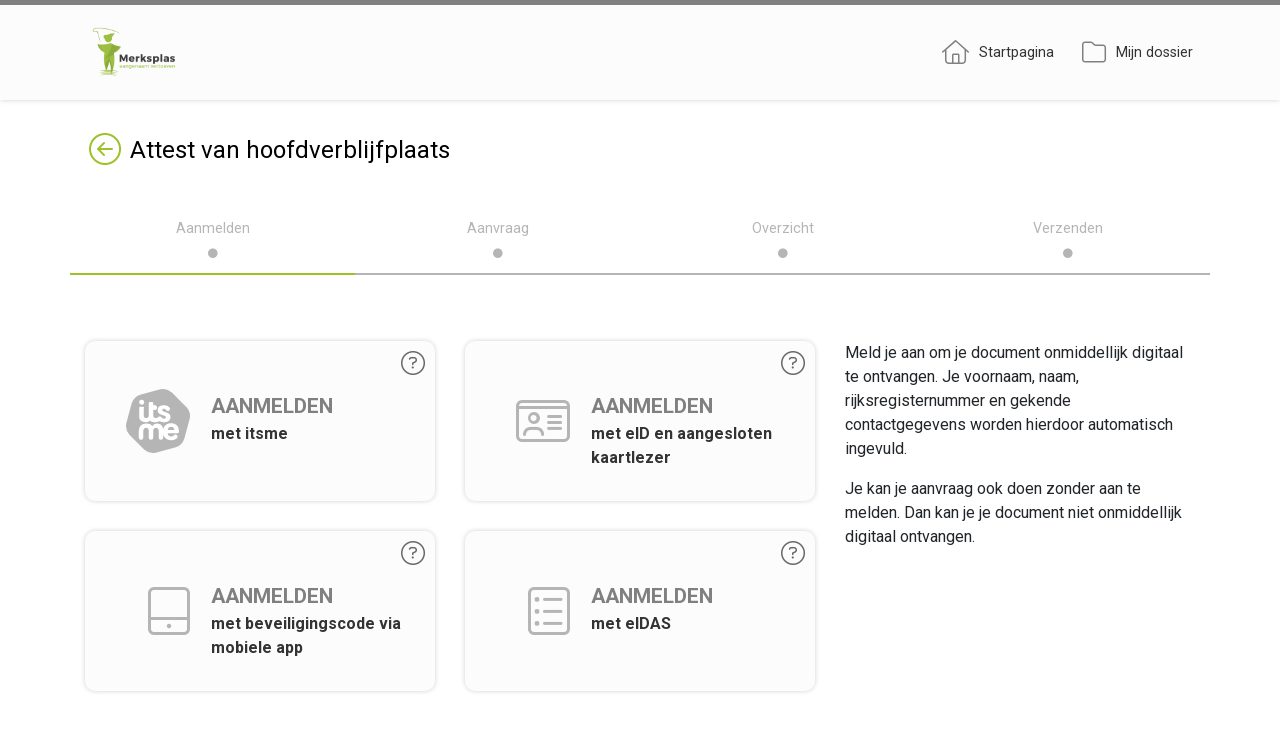

--- FILE ---
content_type: text/html;charset=UTF-8
request_url: https://merksplas.onlinesmartcities.be/smartloket/attest-van-hoofdverblijfplaats
body_size: 45805
content:












<!DOCTYPE html>
<html lang="nl">
<head>
    <meta charset="utf-8" />
    <meta http-equiv="X-UA-COMPATIBLE" content="IE=edge">
    <meta name="viewport" content="width=device-width, initial-scale=1, maximum-scale=1">
    
    

    <title>SmartLoket</title>

    <link rel="shortcut icon" href="/static/favicon-4e2eda8cdf3d791846f63acd712258a7.ico" />
    <link rel="stylesheet" href="https://fonts.googleapis.com/css?family=Roboto:400,500,700&display=swap" />
    <link rel="stylesheet" type="text/css" href="/static/bootstrap4/css/bootstrap.min-62a1bc7eea95a06406200c7675528bec.css" />
    <link rel="stylesheet" type="text/css" href="/static/fontawesome/css/all.min-95c7556ddaeaa5943543a56d0a44c52d.css" />
    <link rel="stylesheet" type="text/css" href="/static/bootstrap4/css/bootstrap-datetimepicker.min-3de4ca35dec8f1e1dcfbdb5d82f1602a.css" />
    <link rel="stylesheet" type="text/css" href="/static/datatables/datatables.min-68baea41458ca8bb3ae23a4c7aff0572.css" />
    <link rel="stylesheet" type="text/css" href="/static/eloket/css/datatables-4beef4d3559e02dddb63018f992b9a9b.css" />
    <link rel="stylesheet" type="text/css" href="/static/css/number-polyfill-f742c0da1e2649afed4b090f9e53b9c5.css" />
    <link rel="stylesheet" type="text/css" href="/static/fileupload/css/jquery.fileupload-ui-1f4e0dd2d9441a6fc90d2a3ce0ca072f.css" />
    <link rel="stylesheet" type="text/css" href="/static/fileupload/css/jquery.fileupload-ec8bd4e8c3a38562e96bcb8602516822.css" />
    <link rel="stylesheet" type="text/css" href="/static/select2/css/select2.min-d44571114a90b9226cd654d3c7d9442c.css" />
    <link rel="stylesheet" type="text/css" href="/static/select2/css/select2-bootstrap.min-b8ec8e1bea84f6c51fcbbc184a2982fc.css" />
    <link rel="stylesheet" type="text/css" href="/static/select2/css/select2-readonly-8954358d6e26dcbb9addf393f771c0db.css" />
    <link rel="stylesheet" type="text/css" href="/static/toastr/toastr.min-f32243e48c4923d6db7f7871490fd64a.css" />
    <link rel="stylesheet" type="text/css" href="/static/selectize/selectize-fd0a94adf9eab0005e196c7c9cf0ac92.css" />
    <link rel="stylesheet" type="text/css" href="/static/suite/fd/js/gmap/leaflet/dist/leaflet-cd9c1b703f97f6bc04fcbea44e4e4e6f.css" />
    <link rel="stylesheet" type="text/css" href="/static/suite/fd/js/gmap/leaflet.print/dist/leaflet.print-efb70a1faddb16b7fec5b66729d87cc5.css" />

    
    
    
    
    <link rel="stylesheet/less" type="text/css" href="/dynamic/smartloket/css/eloket.less" />

    <script type="application/javascript">
        var contextPath = '';
        var contextPathTenant = '/smartloket';
        var MAX_UPLOAD_SIZE = 20971520;
    </script>

    

    <script type="application/javascript" src="/dynamic/smartloket/i18n-2026.01.15-15.50.js"></script>
    <script type="application/javascript" src="/static/less/less.min-385a792e3a93cdd576446b922bb3e9de.js"></script>
    <script type="application/javascript" src="/static/jquery/jquery-3.7.1.min-c9771cc3e90e18f5336eedbd0fffb2cf.js"></script>
    <script type="application/javascript" src="/static/jquery-ui/jquery-ui.min-1.12.1-c15b1008dec3c8967ea657a7bb4baaec.js"></script>
    <script type="application/javascript" src="/static/jquery/jquery.shapeshift.min-c784e470cb2a6bce504074a49ba95b5e.js"></script>
    <script type="application/javascript" src="/static/jquery/jquery.mustache-da1208808e779c205c32d0b92f863a96.js"></script>
    <script type="application/javascript" src="/static/js/number-polyfill-660d7873e164ba9c969e53ce03ca4b84.js"></script>
    <script type="application/javascript" src="/static/moment/js/moment.min-c938dd0643a29c182e750afefaa26cc5.js"></script>
    <script type="application/javascript" src="/static/popper/popper.min-56456db9d72a4b380ed3cb63095e6022.js"></script>
    <script type="application/javascript" src="/static/bootstrap4/js/bootstrap.min-67176c242e1bdc20603c878dee836df3.js"></script>
    <script type="application/javascript" src="/static/bootstrap4/js/bootstrap-datetimepicker.min-4fd48cb285dcbe6949bc162f93b573f7.js"></script>
    <script type="application/javascript" src="/static/handlebars/handlebars-v4.0.5-67c1431d8a06d7b2e31f86874b757eeb.js"></script>
    <script type="application/javascript" src="/static/clientvalidation/approve.min-a71c3d03becd4cff89de58101bdee7d7.js"></script>
    <script type="application/javascript" src="/static/datatables/datatables.min-9f202d7b4a2f419fdde1421698bc82d0.js"></script>
    <script type="application/javascript" src="/static/datatables/natural-010a96c3d76e148820c57a4aff5af682.js"></script>
    <script type="application/javascript" src="/static/datatables/DataTables-1.10.13/js/datetime-moment-2f068820f4c20f8c6daf6fd9d3f961f9.js"></script>
    <script type="application/javascript" src="/static/underscore/underscore-1.8.3.min-581a5e812f04ff5cf75b5488be5fefe6.js"></script>
    <!-- Don't change the order of the 7 fileupload scripts below -->
    <script type="application/javascript" src="/static/fileupload/js/tmpl.min-da5708b26a997e256d5912cb7faa7e22.js"></script>
    <script type="application/javascript" src="/static/fileupload/js/jquery.ui.widget-8d64b58a6093b1bfa1aecb68d75532b8.js"></script>
    <script type="application/javascript" src="/static/fileupload/js/jquery.iframe-transport-f371e8d9f57329f90114d7b52dd5c7a4.js"></script>
    <script type="application/javascript" src="/static/fileupload/js/jquery.fileupload-40baba3efecd0cbc2f45bc003e50d81f.js"></script>
    <script type="application/javascript" src="/static/fileupload/js/jquery.fileupload-ui-d41e8e8fa1811ff6e0ff5b8f541f3203.js"></script>
    <script type="application/javascript" src="/static/fileupload/js/jquery.fileupload-process-76ddb2b656f5b802c8d0c2408182f512.js"></script>
    <script type="application/javascript" src="/static/fileupload/js/jquery.fileupload-validate-a144e6149c89ed27e0b2d7fcfef09101.js"></script>
    <!-- Don't change the order of the 7 fileupload scripts above -->
    <script type="application/javascript" src="/static/fileupload/js/load-image.all.min-2a1a2ccd911a2e0dc3dea169e5a26746.js"></script>
    <script type="application/javascript" src="/static/fileupload/js/canvas-to-blob.min-7e92555604b4e4f39806ad6d2f1c640a.js"></script>
    <script type="application/javascript" src="/static/fileupload/js/jquery.blueimp-gallery.min-4f7c206960a7d41207ad9db2aba09817.js"></script>
    <script type="application/javascript" src="/static/fileupload/js/jquery.fileupload-image-3b98d2734e0928d8143a08c14febd00b.js"></script>
    <script type="application/javascript" src="/static/fileupload/js/mimetype-to-fontawesome-284078cd5602a6d180a723ad41726059.js"></script>
    <script type="application/javascript" src="/static/select2/js/select2-259da373f340bd4c26f21f356b11e23f.js"></script>
    <script type="application/javascript" src="/static/select2/js/i18n/select2.nl-915f5e0cb81407c432fe94bbca1cae85.js"></script>
    <script type="application/javascript" src="/static/toastr/toastr.min-073b278b9621a9ecd5dd62fc8a9ebfc3.js"></script>
    <script type="application/javascript" src="/static/suite/fd/js/settings-0b8089731af305af6e8938397a13649a.js"></script>
    <script type="application/javascript" src="/static/suite/fd/js/gmap/leaflet/dist/leaflet-5d3001bd50b293b2dee1b6db6f34dabf.js"></script>
    <script type="application/javascript" src="/static/suite/fd/js/gmap/es6-promise/dist/es6-promise.min-7495eb3adc21bc8908b1e46fe9a8c96a.js"></script>
    <script type="application/javascript" src="/static/suite/fd/js/gmap/leaflet.gridlayer.googlemutant/Leaflet.GoogleMutant-c4b9740e76e9c3327e2d6d30082e8b25.js"></script>
    <script type="application/javascript" src="/static/suite/fd/js/gmap/spin.js/spin.min-545405225c13b2f42ab103fca31a49b1.js" charset="utf-8"></script>
    <script type="application/javascript" src="/static/suite/fd/js/gmap/leaflet-spin/leaflet.spin.min-47eb03b793022a4e34be0a2d5814653d.js" charset="utf-8"></script>
    <script type="application/javascript" src="/static/suite/fd/js/gmap/leaflet.print/dist/leaflet.print-ca84cd31666022799007f6b3a67db8a9.js"></script>
    <script type="application/javascript" src="/static/suite/fd/js/gmap/leaflet.drag/dist/leaflet.drag-251594518efcb253b4ed6b53580d32a3.js"></script>
    <script type="application/javascript" src="/static/suite/fd/js/gmap/leaflet.geometryutil/dist/leaflet.geometryutil-fe0aabdf24788b736b25470717cda7a6.js"></script>
    <script type="application/javascript" src="/static/suite/fd/js/gmap/leaflet.edit/dist/leaflet.edit-8e7fb519d5c0c90140f5337f4321410c.js"></script>
    <script type="application/javascript" src="/static/suite/fd/js/gmap/leaflet.gpx/dist/leaflet.gpx-901ab0baa95c5b1ef542ec5c6c0e8342.js"></script>
    <script type="application/javascript" src="/static/suite/fd/js/gmap/gv-map-component-fa95502a5d155571f7db565c5ab4cc8e.js"></script>
    <script type="application/javascript" src="/static/suite/fd/js/form/geofield-039e1cdccf01db1919d18d70da592640.js"></script>
    <script type="application/javascript" src="/static/suite/fd/js/form/attachments-6d5d3f450053ed839b40d1a7b2611119.js"></script>
    <script type="application/javascript" src="/static/widgetty/widgetty-a83dc7acfc07155723e7b2dc87efcf63.js"></script>
    <script type="application/javascript" src="/static/selectize/selectize.min-5949ba84ac0fd20b5585ae06e2398b97.js"></script>

    <!-- Froala WYSIWYG editor -->
    <link href="/static/froala/css/froala_editor.pkgd.min-739e202650c2e4d08602bb3e1d9b02af.css" rel="stylesheet" type="text/css" />
    <link href="/static/froala/css/third_party/spell_checker.min-fa5c8cbe9ed1113543aa53b41e09d38a.css" rel="stylesheet" type="text/css" />
    <script type="application/javascript" src="/static/froala/js/froala_editor.pkgd.min-342ac3a279ac9fb18bd957d2d99d1651.js"></script>
    <script type="application/javascript" src="/static/froala/js/languages/nl-39de911663bd273d44cd3e0bc2095ae1.js"></script>
    <script type="application/javascript" src="/static/froala/js/third_party/spell_checker.min-db50d32733f802f213509515ccc8c39b.js"></script>
    <script type="application/javascript" src="/static/froala/js/plugins/colors.min-40e622a3d57c8f8e03c48d9ced1932e6.js"></script>
    <script type="application/javascript" src="/static/froala/js/plugins/link.min-e359ff9d32490a5bfaf7e31f3cfb3171.js"></script>
    <script type="application/javascript" src="/static/froala/js/plugins/fullscreen.min-05d60e609e8dc44028755602a60530d1.js"></script>
    <script type="application/javascript" src="/static/froala/js/plugins/image_manager.min-2a6cb186fde1aecac8c9283cce5830e2.js"></script>
    <script type="application/javascript" src="/static/froala/js/plugins/file.min-c16256ce899206d763809918ac79ba86.js"></script>

    
        <script src="https://prod.widgets.burgerprofiel.vlaanderen.be/api/v1/node_modules/@govflanders/vl-widget-polyfill/dist/index.js"></script>
        <script src="https://prod.widgets.burgerprofiel.vlaanderen.be/api/v1/node_modules/@govflanders/vl-widget-client/dist/index.js"></script>
    

    

    <!-- HTML5 shim and Respond.js for IE8 support of HTML5 elements and media queries -->
    <!-- WARNING: Respond.js doesn't work if you view the page via file:// -->
    <!--[if lt IE 9]>
    <script type="application/javascript" src="/static/html5shiv/html5shiv.min-fd1cb1240edd254193c31129c90f5045.js"></script>
    <script type="application/javascript" src="/static/respond/respond.min-afc1984a3d17110449dc90cf22de0c27.js"></script>
    <![endif]-->

    <script type="application/javascript" src="/static/eloket/js/eloket-6fea5d0b36dd31eda63bc4ef9b1e6312.js"></script>
    <script type="application/javascript" src="/static/eloket/js/eloket.utils-0b205ab7550dde63075474fde8d1f1c9.js"></script>
    <script type="application/javascript" src="/static/eloket/js/froala-58253032c25b9f5fb881ba52f1dae259.js"></script>

    <script id="alert-tmpl" type="text/x-handlebars-template">
        <div class="alert alert-{{errortype}} alert-dismissible fade in" role="alert">
            <button type="button" class="close" data-dismiss="alert" aria-label="Close">
                <span aria-hidden="true">
                    <i class="fal fa-times"></i>
                </span>
            </button>
            <h4>{{title}}</h4>
            <p>{{content}}</p>
        </div>
    </script>
</head>

<!-- Content -->
<body>







    











    
    
        
    










    
        
        <script src="https://prod.widgets.burgerprofiel.vlaanderen.be/api/v1/widget/5bc2df94-c94a-40bf-a3bb-d5e68abcf095/embed"></script>
        <script>
            vl.widget.client.capture(function(widget) {
                if (widget.getPluginTypeId() === 'global_header') {
                    widget.getExtension('citizen_profile.session').then(function(session) {

                        $('#my-cases-link').click(function (event) {
                            session.login();
                            event.preventDefault();
                        });

                        var isAuthenticated = false;
                        

                        session.configure({
                            active: isAuthenticated,
                            endpoints: {
                                loginUrl: '/smartloket/login?header=true',
                                loginRedirectUrl: '/smartloket/pip',
                                logoutUrl: '/smartloket/logout',
                                switchCapacityUrl: '/smartloket/switch'
                            }
                        });

                    });
                } else {
                    $('#login-link, #authentication-block').removeClass('d-none');
                }
            });
        </script>
        
    
    


<nav>
    <div class="container">
        
            <div class="logo">
                <a class="navi-logo" href="/smartloket"><img src="/images/logo/smartloket" alt="logo smartloket"></a>
            </div>
        
        
        
            <div class="menu">
                
                    <span class="menu-item">
                        <a href="/smartloket"><i class="fal fa-home"></i><span class="d-none d-lg-inline-block">Startpagina</span></a>
                    </span>

                    <!-- Not authenticated -->
                    
                        <span id="my-cases-link" class="menu-item">
                            <a href="/smartloket/login"><i class="fal fa-folder"></i><span class="d-none d-lg-inline-block">Mijn dossier</span></a>
                        </span>
                        <span id="login-link" class="menu-item d-none">
                            <a href="/smartloket/login"><i class="fal fa-sign-in"></i><span class="d-none d-lg-inline-block">Aanmelden</span></a>
                        </span>
                    

                    <!-- Authenticated -->
                    
                
            </div>
        
        
    </div>
</nav>



<section>
    <div class="container">
        <div class="row">
            <div id="alerts" class="col-md-12">
                
            </div>
        </div>
        <div class="row">
            
            <div class="col-md-12">
                




                







<link rel="stylesheet" type="text/css" href="/static/suite/fd/css/form-a0dd9375d9f142f33bcdfd4602dc5ab9.css"/>
<link rel="stylesheet" type="text/css" href="/static/fileupload-suite/uploadfile-15a4d9936a83126b0e013e621fc8358c.css"/>
<link rel="stylesheet" type="text/css" href="/static/percircle/percircle-a34e0d3ade4163d2057503d15dd421e4.css"/>

<script type="application/javascript" src="/static/underscore/underscore-1.8.3.min-581a5e812f04ff5cf75b5488be5fefe6.js"></script>
<script type="application/javascript" src="/static/eloket/js/eloket.utils-0b205ab7550dde63075474fde8d1f1c9.js"></script>
<script type="application/javascript" src="/static/fileupload-suite/jquery.form.min-e74c71483225b634c4cc0a8de6e04dad.js"></script>
<script type="application/javascript" src="/static/fileupload-suite/jquery.uploadfile.min-2632ca2649f5dcd186979da5a3be7b34.js"></script>
<script type="application/javascript" src="/static/fileupload-suite/forms.eloket.fileupload-9480215f4e888a950fb13c7bc889c61a.js"></script>
<script type="application/javascript" src="/static/eloket/js/addressfield/addressfield-462ffa65af3283f56b71a7bdbe7a5aca.js"></script>
<script type="application/javascript" src="/static/suite/fd/js/form/inherit-782825a9f05815fc14cba8dc0a8bcd01.js"></script>
<script type="application/javascript" src="/static/suite/fd/js/form/formapi-b02a6fa495c81ad9687a4e7f55946f72.js"></script>
<script type="application/javascript" src="/static/suite/fd/js/form/forms.conditions-983a7a5ad5344868d154eefb98b7e991.js"></script>
<script type="application/javascript" src="/static/suite/fd/js/form/section-503e78c8bf1798c35bda8ab5e147821b.js"></script>
<script type="application/javascript" src="/static/suite/fd/js/form/payments-d275ecb5e1143ef41e84fe09c874f214.js"></script>
<script type="application/javascript" src="/static/suite/fd/js/form/datefields-bab145a032acec85ae75168c4c3c826e.js"></script>
<script type="application/javascript" src="/static/suite/fd/js/form/familymembers-18f5f95525a93c4bc205be0644e7b821.js"></script>
<script type="application/javascript" src="/static/suite/fd/js/form/gipod-7f43f1d93bb8d801df119e373848bce1.js"></script>
<script type="application/javascript" src="/static/suite/fd/js/form/fixcolumnlayout-4d5e790596b43803b954b8b4c0b78190.js"></script>
<script type="application/javascript" src="/static/maskedinput/jquery.maskedinput-1.3.1-87c079c49a3ad7f36229bc089e1df49b.js"></script>
<script type="application/javascript" src="/static/percircle/percircle-2d4145eeb15952a2e7af099f2dbad3af.js"></script>
<script type="application/javascript" src="/static/suite/fd/js/form/validatevaluerequiredifrules-89306c65c23b5c7b3eeca15151660955.js"></script>

<script src="https://maps.googleapis.com/maps/api/js?key=temp" async defer></script>

<script type="text/javascript">
    var formStateId = 'e20e973a2b3a4b889b8e2af6cb';
    var tenant = 'smartloket';
    var textEditorType = 'FROALA';
</script>



<!-- Formengine upload templates start -->
<script id="template-advanced-existing" type="text/x-tmpl">
    {%
        var icon = getIconForMimeType(o.file.mimeType);
        var downloadLink = getDownloadLink(o.file.cmsObjectId, o.file.name, o.file.mimeType, o.fieldReference, o.file.externalId);
    %}
    <tr class="attachment-row"
            data-type="{%=o.type%}"
            data-externalid="{%=o.file.externalId%}"
            data-cmsobjectid="{%=o.file.cmsObjectId%}"
            data-fieldreference="{%=o.fieldReference%}"
            data-mimetype="{%=o.file.mimeType%}"
            data-icon="{%=icon%}"
            data-filename="{%=o.file.name%}"
            data-displayname="{%=o.file.displayName%}"
            data-extrainformation="{%=o.file.extraInformation%}"
            data-confidentialmotivation="{%=o.file.confidentialMotivation%}"
            data-mandatory="{%=o.file.mandatory%}"
            data-include="{%=o.file.include%}"
            data-confidential="{%=o.file.confidential%}"
            data-collegeonly="{%=o.file.collegeOnly%}"
            data-displaynamevisible="{%=o.displaynamevisible%}"
            data-mandatoryvisible="{%=o.mandatoryvisible%}"
            data-includevisible="{%=o.includevisible%}"
            data-confidentialvisible="{%=o.confidentialvisible%}"
            data-collegeonlyvisible="{%=o.collegeonlyvisible%}"
            data-extrainformationvisible="{%=o.extrainformationvisible%}">
        <td class="attachment-icon">
            <i class="{%=icon%}" aria-hidden="true"></i>
        </td>
        <td class="attachment-filename">
            <a href="{%=downloadLink%}">{%=o.file.name%}</a>
        </td>
        <td>
            <a href="#" class="action remove-attachment">
                <i class="fas fa-trash-alt" aria-hidden="true"></i>
            </a>
        </td>
    </tr>
</script>

<script id="template-advanced-download" type="text/x-tmpl">
    {% for (var i=0, file; file=o.files[i]; i++) {
        var icon = getIconForMimeType(file.type);
        var downloadLink = getDownloadLink(file.cmsObjectId, file.name, file.type, o.options.formData.fieldReference, file.externalId); %}
    <tr class="attachment-row"
            data-type="{%=o.options.formData.type%}"
            data-externalid=""
            data-cmsobjectid=""
            data-fieldreference="{%=o.options.formData.fieldReference%}"
            data-mimetype="{%=file.type%}"
            data-icon="{%=icon%}" data-filename="{%=file.name%}"
            data-displayname="{%=file.displayName%}"
            data-extrainformation="{%=file.extraInformation%}"
            data-confidentialmotivation="{%=file.confidentialMotivation%}"
            data-mandatory="{%=file.mandatory%}"
            data-include="{%=file.include%}"
            data-confidential="{%=file.confidential%}"
            data-collegeonly="{%=file.collegeOnly%}"
            data-displaynamevisible="{%=o.options.formData.displaynamevisible%}"
            data-mandatoryvisible="{%=o.options.formData.mandatoryvisible%}"
            data-includevisible="{%=o.options.formData.includevisible%}"
            data-confidentialvisible="{%=o.options.formData.confidentialvisible%}"
            data-collegeonlyvisible="{%=o.options.formData.collegeonlyvisible%}"
            data-extrainformationvisible="{%=o.options.formData.extrainformationvisible%}"
            {% if (file.error) { %}
                data-error="true"
            {% } %}
            >
        <td class="attachment-icon">
            <i class="{%=icon%}" aria-hidden="true"></i>
        </td>
        <td class="attachment-filename">
            <a href="{%=downloadLink%}">{%=file.displayName%}</a>
            {% if (file.error) { %}
                <div><span class="label label-danger">Fout</span> {%=file.error%}</div>
            {% } %}
        </td>
        <td>
            <a href="#" class="action remove-attachment">
                <i class="fas fa-trash-alt" aria-hidden="true"></i>
            </a>
        </td>
    </tr>
    {% } %}
</script>

<script id="template-advanced-upload" type="text/x-tmpl">
    {% for (var i=0, file; file=o.files[i]; i++) { var icon = getIconForMimeType(file.type); %}
    <tr class="template-upload">
        <td>
            <i class="{%=icon%}" aria-hidden="true"></i>
        </td>
        <td>
            <div class="progress progress-striped active" style="margin: 4px 0 0 0">
                <div class="progress-bar" role="progressbar" aria-valuenow="0" aria-valuemin="0" aria-valuemax="100" ></div>
            </div>
        <td>
            {% if (!i && !o.options.autoUpload) { %}
                <button class="btn btn-primary start" style="display: none;"></button>
            {% } %}
            {% if (!i) { %}
                <a href="#" class="cancel-upload-attachment">
                    <i class="fal fa-ban" aria-hidden="true"></i>
                </a>
            {% } %}
        </td>
    </tr>
    {% } %}
</script>

<script id="template-advanced-remove-attachment" type="text/x-tmpl">
    <tr class="remove-attachment-block">
    <td colspan="3">
        <div class="innerform">
            <div class="form-group">{%=o%} verwijderen?</div>
            <span class="do-remove-attachment btn btn-primary">
                <span>Verwijderen</span>
            </span>
            <span class="cancel-remove-attachment btn btn-default">
                <span>Annuleren</span>
            </span>
        </div>
    </td>
    </tr>
</script>
<!-- Formengine upload templates end -->

<script>
    function getIconForMimeType(mimeType) {
        return mimetype2fa(mimeType);
    }

    function getDownloadLink(cmsObjectId, fileName, mimeType, fieldReference, externalId) {
        var downloadLink = '/smartloket/file/downloadtempfile?fileName=' + fileName + '&mimeType=' + mimeType + '&fieldReference=' + fieldReference + '&formStateId=' + formStateId;
        if (typeof externalId != 'undefined' && externalId) {
            downloadLink = downloadLink + '&externalId=' + externalId;
        }
        return downloadLink;
    }
</script>


<script id="tmpl-family-members" type="text/x-tmpl">
    <div class="family-members">
        {% for (var i=0, relative; relative=o.relatives[i]; i++) { %}
            <div class="member">
                <input type="checkbox" class="magic-checkbox" id="{%=o.questionId%}-{%=relative.identityNumber%}" name="{%=o.questionId%}" value="{%=relative.value%}" {%=relative.checked%}>
                <label for="{%=o.questionId%}-{%=relative.identityNumber%}">{%=relative.firstName%} {%=relative.familyName%}</label>
                <div class="rrn">{%=relative.identityNumber%}</div>
            </div>
        {% } %}
    </div>
</script>


<script id="tmpl-hindrance" type="text/x-tmpl">
    <ul>
  	{{#hindrance}}
  		<li>
  		    <a href="#" data-id="_{{gipodId}}">{{description}}</a>
  		    <span>van {{startDateTime}} tot {{endDateTime}}</span>
  		</li>
    {{/hindrance}}
 	</ul>
</script>

<script id="tmpl-hindrance-detail" type="text/x-tmpl">
  	{{#hindranceDetail}}
  	    <div>{{description}}</div>
  	    <span>van {{startDateTime}} tot {{endDateTime}}</span>
    {{/hindranceDetail}}
</script>




    <div class="page-header">
        
            <a class="return-link" href="/smartloket/category/1">
                <span class="sr-only">Terug</span><i class="fal fa-arrow-circle-left" aria-hidden="true"></i>
            </a>
        
        <h1 class="clearfix">Attest van hoofdverblijfplaats</h1>
    </div>


<section class="form-container">
    



    
    <ul class="row d-none d-sm-flex row-padding progress-steps">
        
            <li class="col progress-step current"  data-action-value="aanmelden">
                <span>Aanmelden</span>
                <i class="fas fa-circle"></i>
            </li>
        
            <li class="col progress-step upcoming"  data-action-value="aanvrager">
                <span>Aanvraag</span>
                <i class="fas fa-circle"></i>
            </li>
        
            <li class="col progress-step upcoming"  data-action-value="overzicht">
                <span>Overzicht</span>
                <i class="fas fa-circle"></i>
            </li>
        
            <li class="col progress-step upcoming"  data-action-value="verzenden">
                <span>Verzenden</span>
                <i class="fas fa-circle"></i>
            </li>
        
    </ul>
    
    <div class="row d-sm-none mobile-progressbar">
        <div class="col-3 ">
            <div id="percircle"></div>
        </div>
        <div class="col-9">
            <div class="text-status">
                <p class="current-text">Aanmelden</p>
                
                    <p class="next-text">Volgende: Aanvraag</p>
                
            </div>
        </div>
    </div>

    <span id="progressbarCircleText" style="display: none">1 van 4</span>

    <script type="text/javascript">
        $(document).ready(function() {
            $('#percircle').percircle({
                text: $('#progressbarCircleText').html(),
                percent : 25,
                progressBarColor: '#9DC227'
            })
        });
    </script>



    <div id="form-error-list" class="alert alert-danger"><i class="fas fa-exclamation-triangle"></i><ul></ul></div>

    

    
        
            
                
                    <div class="row">
                        



    
        
    
    


<div class="col-12 col-lg-8 acmvo-buttons">
    <div class="row">
        <div class="col-12 col-sm-6">
            <form id="itsme" class="authentication-tile" action="#">
                <img src="/static/img/logo-itsme.svg" class="logo" alt="logo Itsme" />
                <a href="/smartloket/attest-van-hoofdverblijfplaats/form/login?formstateid=e20e973a2b3a4b889b8e2af6cb&pageid=aanmelden&acr_values=urn:be:vlaanderen:authmech:itsme" class="label">
                    <span class="title">Aanmelden</span>
                    <span class="subtitle">met itsme</span>
                </a>
                
                
                    <a href="#" class="help" data-text="&lt;p&gt;Om aan te melden met Itsme, moet je eerst een &lt;a href=&#034;https://my.itsme.be/nl/register&#034;&gt;Itsme-profiel aanmaken&lt;/a&gt;.&lt;/p&gt;&lt;p&gt;Nadat jouw profiel geactiveerd is, kan je je aanmelden.&lt;/p&gt;&lt;ul&gt;&lt;li&gt;Klik op &#039;Aanmelden met Itsme&#039;&lt;/li&gt;&lt;li&gt;Vul jouw telefoonnummer in en klik op &#039;Verstuur&#039;&lt;/li&gt;&lt;li&gt;Open je itsme-app op je smartphone en volg de stappen&lt;/li&gt;&lt;/ul&gt;&lt;p&gt;Indien je je aanmeldt via smartphone wordt de Itsme-app automatisch geopend nadat je op &#039;Aanmelden met Itsme&#039; hebt geklikt.&lt;/p&gt;&lt;p&gt;&lt;a href=&#034;https://www.itsme.be/nl/&#034;&gt;Meer informatie over Itsme&lt;/a&gt;&lt;/p&gt;"><span>Meer inhoud</span><i class="fal fa-question-circle"></i></a>
                
            </form>
        </div>
        <div class="col-12 col-sm-6">
            <form id="eid" class="authentication-tile" action="#">
                <i class="fal fa-id-card logo"></i>
                <a href="/smartloket/attest-van-hoofdverblijfplaats/form/login?formstateid=e20e973a2b3a4b889b8e2af6cb&pageid=aanmelden&acr_values=urn:be:vlaanderen:authmech:eid" class="label">
                    <span class="title">Aanmelden</span>
                    <span class="subtitle">met eID en aangesloten kaartlezer</span>
                </a>
                
                
                    <a href="#" class="help" data-text="&lt;p&gt;Om aan te melden met eID en aangesloten kaartlezer heb je je eID (identiteitskaart, vreemdelingenkaart of kids-ID), je pincode, een kaartlezer en de eID-software nodig.&lt;/p&gt;&lt;p&gt;Wanneer je een computer gebruikt waarop de eID software nog niet geïnstalleerd is, dan zal jouw browser je dat automatisch melden.&lt;/p&gt;&lt;p&gt;&lt;a href=&#034;http://eid.belgium.be/nl&#034;&gt;Meer informatie over eID software&lt;/a&gt; en een stap-voor-stap handleiding voor manuele installatie vindt u op de eID website.&lt;/p&gt;&lt;p&gt;Nadat de software geïnstalleerd is kan je je aanmelden.&lt;/p&gt;&lt;ul&gt;&lt;li&gt;Klik op &#039;Aanmelden met eID en aangesloten kaartlezer&#039;&lt;/li&gt;&lt;li&gt;Vul jouw pincode in en klik op &#039;Verdergaan&#039;&lt;/li&gt;&lt;/ul&gt;"><span>Meer inhoud</span><i class="fal fa-question-circle"></i></a>
                
            </form>
        </div>
        <div class="col-12 col-sm-6">
            <form id="app" class="authentication-tile" action="#">
                <i class="fal fa-tablet-alt logo"></i>
                <a href="/smartloket/attest-van-hoofdverblijfplaats/form/login?formstateid=e20e973a2b3a4b889b8e2af6cb&pageid=aanmelden&acr_values=urn:be:vlaanderen:authmech:csamtotp" class="label">
                    <span class="title">Aanmelden</span>
                    <span class="subtitle">met beveiligingscode via mobiele app</span>
                </a>
                
                
                    <a href="#" class="help" data-text="&lt;p&gt;Om aan te melden met een beveiligingscode via mobiele app, moet je eerst de &lt;a href=&#034;https://iamapps.belgium.be/sma/selfManagement/credential&#034;&gt;aanmeldmethode activeren&lt;/a&gt;.&lt;/p&gt;&lt;p&gt;Nadat de aanmeldmethode geactiveerd is, kan je je aanmelden.&lt;/p&gt;&lt;ul&gt;&lt;li&gt;Klik op &#039;Aanmelden met een beveiligingscode via mobiele app&#039;&lt;/li&gt;&lt;li&gt;Vul je gebruikersnaam en wachtwoord uit Mijn eGov-profiel in en klik op &#039;Verdergaan&#039;&lt;/li&gt;&lt;li&gt;Geef de éénmalig beveiligingscode van je mobiele app in en klik op &#039;Verdergaan&#039;&lt;/li&gt;&lt;/ul&gt;"><span>Meer inhoud</span><i class="fal fa-question-circle"></i></a>
                
            </form>
        </div>
        <div class="col-12 col-sm-6">
            <form id="token" class="authentication-tile" action="#">
                <i class="fal fa-ballot logo"></i>
                <a href="/smartloket/attest-van-hoofdverblijfplaats/form/login?formstateid=e20e973a2b3a4b889b8e2af6cb&pageid=aanmelden&acr_values=urn:be:vlaanderen:authmech:eidashigh" class="label">
                    <span class="title">Aanmelden</span>
                    <span class="subtitle">met eIDAS</span>
                </a>
                
                
                    <a href="#" class="help" data-text="&lt;p&gt;Om aan te melden met een token, moet je eerst de &lt;a href=&#034;https://iamapps.belgium.be/sma/selfManagement/credential&#034;&gt;aanmeldmethode activeren&lt;/a&gt;.&lt;/p&gt;&lt;p&gt;Nadat de aanmeldmethode geactiveerd is, kan je je aanmelden.&lt;/p&gt;&lt;ul&gt;&lt;li&gt;Klik op &#039;Aanmelden met federaal token&#039;&lt;/li&gt;&lt;li&gt;Vul je gebruikersnaam en wachtwoord uit Mijn eGov-profiel in en klik op &#039;Verdergaan&#039;&lt;/li&gt;&lt;li&gt;Geef je token in en klik op &#039;Verdergaan&#039;&lt;/li&gt;&lt;/ul&gt;"><span>Meer inhoud</span><i class="fal fa-question-circle"></i></a>
                
            </form>
        </div>
    </div>

    <script>
        (function ($) {
            $('.authentication-tile .help').click(function(e) {
                e.preventDefault();
                $.widgetty.modal.open($(this).siblings('a').text(), $(this).data('text'), function(modal) {
                    modal.find('.modal-header').hide();
                }, null, '<button class="btn btn-primary" data-dismiss="modal">' + i18n.get('common.button.close') + '</button>');
            });
        })(jQuery);
    </script>
</div>
                        <div class="col-12 col-lg-4">
                            <p data-pm-slice="1 1 []">Meld je aan om je document onmiddellijk digitaal te ontvangen. Je voornaam, naam, rijksregisternummer en gekende contactgegevens worden hierdoor automatisch ingevuld.</p><p>Je kan je aanvraag ook doen zonder aan te melden. Dan kan je je document niet onmiddellijk digitaal ontvangen.</p>
                        </div>
                    </div>
                

                
                
                    <button class="btn btn-default" data-form-action="nextPage" data-skiplogon="true">Verdergaan zonder aanmelden</button>
                
            
            
        

        
    

    <form id="mainform" action="/smartloket/attest-van-hoofdverblijfplaats/submit" method="post">
        <input type="hidden" name="" value=""/>
        <input type="hidden" id="formstateid" name="formstateid" value="e20e973a2b3a4b889b8e2af6cb"/>
        <input type="hidden" id="objectcontext" name="objectcontext" value="CASE"/>
        <input type="hidden" id="pageid" name="pageid" value="aanmelden"/>
        <input type="hidden" id="formaction" name="formaction" value="nextPage"/>
        <input type="hidden" id="actionvalue" name="actionvalue" />
        <input type="hidden" id="taskid" name="taskid" value=""/>
        <input type="hidden" id="taskformkey" name="taskformkey" value=""/>
        <input type="hidden" id="taskhash" name="taskhash" value=""/>
        <input type="hidden" id="casetypecode" name="casetypecode" value="z_pa_bv_hoofdverblijfplaats" />
        <input type="hidden" id="skiplogon" name="skiplogon" value="false"/>
        <input type="hidden" id="startprefilleid" name="startprefilleid" value=""/>
        <input type="hidden" id="isexternal" name="isexternal" value=""/>
        <input type="hidden" id="summarytype" name="summarytype" value=""/>

        
        

        

        

        

        <div class="submit-buttons">
            
        </div>
    </form>
</section>

<script id="tmpl-error-list-item" type="text/x-js-template">
    <li><strong>{{{fieldName}}}</strong>:&nbsp;{{errorMessage}}</li>
</script>

<script type="text/javascript">
    var isEloket = true;
    var isTaskForm = 'false' === 'true';
    var hasPreviousPage = 'false' === 'true';
    var hasNextPage = 'true' === 'true';
    var contextPath = '';
    var formStateId = 'e20e973a2b3a4b889b8e2af6cb';
    var taskId = '';
    var taskFormKey = '';
    var objectContext = 'CASE';
    var url = contextPath + '/smartloket';
    var sectionUrl = url + '/attest-van-hoofdverblijfplaats/section';
    var familyMembersUrl = url + '/attest-van-hoofdverblijfplaats/findperson';
    var formInitialized = false;
    var useLifeCycleEvents;
    

    (function ($) {
        $(document).ready(function () {
            function actionHandler(event) {
                event.preventDefault();
                var btnNextPage = $(event.target);

                if (!btnNextPage.hasClass('disabled')) {
                    if (isTaskForm && !hasNextPage && $(btnNextPage).data('form-action') === 'nextPage') {
                        $.widgetty.modal.open('Informatie verzenden', 'Je staat op het punt om deze informatie te verzenden. Deze informatie kan je na verzenden niet meer wijzigen.', function(modal) {
                            modal.find('#confirm-modal').click(function(evt) {
                                goToNextPage(btnNextPage);
                            });
                        }, null, '<button type="submit" class="btn btn-primary" id="confirm-modal">' + i18n.get('common.button.confirm') + '</button><button class="btn btn-default" data-dismiss="modal">' + i18n.get('common.button.cancel') + '</button>');
                    } else {
                        goToNextPage(btnNextPage);
                    }
                }
            }

            $('[data-form-action]').click(actionHandler);

            var requestDetails = $('.request-details').html();
            $('.show-request-details').click(function(e) {
                e.preventDefault();
                $.widgetty.modal.open(null, null, function(modal) {
                    modal.addClass('large');
                    modal.find('.modal-header').hide();
                    modal.find('.modal-body').html(requestDetails);
                }, null, '<button class="btn btn-default" data-dismiss="modal">' + i18n.get('common.button.close') + '</button>');
                $('.request-details').empty();
            });

            $('.show-case-details').click(function(e) {
                e.preventDefault();

                const hash = $('#taskhash').val();

                $.ajax({
                    type: 'GET',
                    url: contextPathTenant + '/externaltask/' + hash + '/readonly',
                    contentType: 'application/json',
                    success: function(data) {
                        console.log(data)

                        $.widgetty.modal.open(null, null, function(modal) {
                            modal.addClass('large');
                            modal.find('.modal-header').hide();
                            modal.find('.modal-body').html(data);
                        }, null, '<button class="btn btn-default" data-dismiss="modal">' + i18n.get('common.button.close') + '</button>');
                    }
                })
            });

            $('.section').Section();

            $.initTooltips();

            $('.datefield').datetimepicker({
                useCurrent: false,
                format: 'DD-MM-YYYY'
            });

            $('.timefield').datetimepicker({
                useCurrent: false,
                allowInputToggle: true,
                format: 'HH:mm',
                showClose: true,
                toolbarPlacement: 'bottom'
            });

            $('.select2').select2(select2Settings);

            $('.btn-eid-prefill').click(function(evt) {
                $('#startprefilleid').val("true");
                $('#mainform').submit();
            });

            $('.numeric-only').mask('9999999999', {placeholder: '', autoclear: false});

            if ($('div.has-error').length > 0) {
                $('div.has-error').each(function() {
                    var fieldName = $(this).find('label').html();
                    $(this).find('ul.warnings li').each(function() {
                        $('div#form-error-list ul').append($.mustache($('#tmpl-error-list-item').html(), {fieldName: fieldName, errorMessage: $(this).html()}));
                    });
                });
                $('div#form-error-list').show();
            }

            if (!_.isBlank('')) {
                $('div#form-error-list ul').append('<li><strong></strong></li>');
                $('div#form-error-list').show();
            }

            ReadOnlyFormApi.indentSectionFields();

            ReadOnlyFormApi.hideBlocks();
            fixColumnLayout();

            $(window).trigger('initform.formapi');

            /*
             * Conditions
             */
            if (!_.isBlank('{\"pagetitle\":\"\",\"pageid\":\"aanmelden\"}')) {
                var collector = JSON.parse('{\"pagetitle\":\"\",\"pageid\":\"aanmelden\"}');
                new Condition(collector.questions);
                new ExternalNavigations(collector.externalnavigation, actionHandler);
            }
            $(window).trigger('conditionsProcessed');

            if (!_.isBlank({})) {
                validateRequiredIfRules.init({});
            }

            /*
             * WCAG
             */
            $('.form-hint').attr('aria-label', i18n.get('common.label.helptext'));

            if ($('form .question.has-error').length > 0) {
                $('form .question.has-error').first().find('input, select, textarea, button').focus();
            } else {
                $('form .question').not('.contentarea').first().find('input, select, textarea, button').focus();
            }

            /*
             * MBP form lifecycle events
             */
            if (useLifeCycleEvents) {
                if (!hasPreviousPage) {
                    if ($('div.has-error').length === 0) {
                        window.parent.postMessage({
                            "action": "WINDOW_RESIZED",
                            "height": 768,
                            "width": 1024
                        }, '*')
                    }

                    $('.form-control').on('keypress', function () {
                        if (!formInitialized) {
                            formInitialized = true;
                            window.parent.postMessage({
                                "action": "FORM_INITIALIZED"
                            }, '*')
                        }
                    });
                }

                $(window).on('beforeunload', function(){
                    window.parent.postMessage({
                        "action": "FORM_FINISHED"
                    }, '*')
                });

                if (!hasNextPage) {
                    $(document)
                        .off('submit', 'form#mainform')
                        .on('submit', 'form#mainform', function () {
                        window.parent.postMessage({
                            "action": "FORM_SUBMITTED"
                        })
                    }, '*');
                }
            }
        });

        var goToNextPage = function(btnNextPage) {
            $(btnNextPage).addClass('disabled');
            $(btnNextPage).attr('disabled', 'disabled');
            $('input#formaction').val($(btnNextPage).data('form-action'));
            $('input#actionvalue').val($(btnNextPage).data('action-value'));
            if ($(btnNextPage).data('skiplogon')) {
                $('input#skiplogon').val(true);
            }
            $('form#mainform').submit();
        };

        // Automatically fill in extra radiobuttons and checkboxes when text field contains value
        var inputs = $('input[id $= extraoption]');
        var boxes = inputs.siblings('input');

        inputs.each(function (index) {
            $(this).keyup(function () {
                $(boxes[index]).prop('checked', $(this).val()).trigger('change');
            });
        });

        $('[name^=form_consent]').parents('.question').on('show hide',function() {
            $.alignConsentFields($(this));
        });
    })(jQuery);
</script>



            </div>
        </div>
    </div>
</section>


    
<aside></aside>

<footer>
    <div class="container">
        
            <div class="copyright">
                
                    
                        &copy; <a href="http://www.greenvalleybelgium.be" target="_blank">Green Valley Belgium</a>
                    
                    
                
            </div>
            <div class="links">
                <span></span>
                <span></span>
                <span></span>
            </div>
            <div class="contact">
                    <p>Gemeente Merksplas - Team Burgerzaken - Markt 1 - 2330 Merksplas - 014/63.94.20 - burgerzaken@merksplas.be</p>
            </div>
        
    </div>
</footer>








<!-- MODAL GENERAL -->
<script id="tmpl-modal" type="text/x-js-template">
    <div id="modal" class="modal fade" role="dialog" tabindex="-1" aria-labelledby="modal-title">
        <div class="modal-dialog">
            <div class="modal-content">
                <div class="modal-header">
                    <h5 class="modal-title" id="modal-title"></h5>
                    <button type="button" class="close" data-dismiss="modal" aria-label="Sluiten"><span aria-hidden="true"><i class="fal fa-times"></i></span></button>
                </div>
                <div class="modal-body"></div>
                <div class="modal-footer"></div>
            </div>
        </div>
    </div>
</script>







</body>
</html>

--- FILE ---
content_type: text/css;charset=UTF-8
request_url: https://merksplas.onlinesmartcities.be/static/eloket/css/datatables-4beef4d3559e02dddb63018f992b9a9b.css
body_size: 2565
content:
/* DATATABLES */
/*table.dataTable thead .sorting,*/
/*table.dataTable thead .sorting_desc,*/
/*table.dataTable thead .sorting_asc {*/
    /*color: #337ab7;*/
/*}*/
/*table.dataTable thead .sorting:hover {*/
    /*color: #23527c;*/
    /*text-decoration: underline*/
/*}*/

table.dataTable thead .sorting,
table.dataTable thead .sorting_desc,
table.dataTable thead .sorting_asc {
    background: none !important;
}
table.dataTable thead .sorting_desc:before,
table.dataTable thead .sorting_asc:before {
    font-family: "Font Awesome 6 Pro";
    position: relative;
    left: -3px;
}
table.dataTable thead .sorting_desc:before {
    content: "\f161";
}
table.dataTable thead .sorting_asc:before {
    content: "\f160";
}

table.dataTable thead .sorting::after,
table.dataTable thead .sorting_desc::after,
table.dataTable thead .sorting_asc::after {
    content: "" !important;
}

table.dataTable thead .sorting:hover {
    text-decoration: underline
}

table.dataTable thead td {
    font-weight: bold;
}

table.dataTable tr th {
    vertical-align: middle;
}
table.dataTable tr .center {
    text-align: center;
}
table.dataTable tbody tr:hover{
    background-color: #f5f5f5;
}
table.dataTable tbody tr td a {
    display:block;
    color:inherit;
}
table.dataTable tbody tr td {
    padding: 8px;
    vertical-align:middle;
    height: 40px;
}
table.dataTable tbody tr td a:hover, table.dataTable tbody tr td a:active, table.dataTable tbody tr td a:focus {
    text-decoration: inherit;
}

/* DATATABLES PAGINATE */
.dataTables_paginate a,
.dataTables_paginate span span {
    border: 1px solid #ddd;
    color: #337ab7;
    float: left;
    line-height: 1.42857;
    padding: 6px 12px;
    margin-left: -1px;
    text-decoration: none;
}
.dataTables_paginate a {
    cursor: pointer;
}
.dataTables_paginate a.current,
.dataTables_paginate a:hover {
    background-color: #f5f5f5;
    border-color: #ddd;
    color: #23527c;
}
.dataTables_paginate a.previous {
    border-radius: 4px 0 0 4px;
}
.dataTables_paginate a.next {
    border-radius: 0 4px 4px 0;
}

/* DATATABLES FILTER */
.dataTables_filter{
    float: right;
}

div.dataTables_wrapper div.dataTables_filter input {
    width: 175px !important;
}

.dataTables_filter label {
    position: relative;
}

.dataTables_filter .fas,
.dataTables_filter .far,
.dataTables_filter .fal {
    position: absolute;
    padding-top: 10px;
    padding-right: 10px;
    pointer-events: none;
}

.dataTables_filter label .fas,
.dataTables_filter label .far,
.dataTables_filter label .fal {
    right: 0;
}

--- FILE ---
content_type: text/css;charset=UTF-8
request_url: https://merksplas.onlinesmartcities.be/static/css/number-polyfill-f742c0da1e2649afed4b090f9e53b9c5.css
body_size: 2640
content:
/* HTML5 Number polyfill | Jonathan Stipe | https://github.com/jonstipe/number-polyfill*/
div.number-spin-btn-container {
  display: table-cell !important;
  width:1%;
  position: relative;
  vertical-align: bottom;
  margin: 0;
  padding: 0; }

div.number-spin-btn {
  -moz-box-sizing: border-box;
  -webkit-box-sizing: border-box;
  box-sizing: border-box;
  border-width: 2px;
  border-color: #ededed #777777 #777777 #ededed;
  border-style: solid;
  background-color: #cccccc;
  width: 1.2em; }
  div.number-spin-btn:hover {
    cursor: pointer; }
  div.number-spin-btn:active {
    border-width: 2px;
    border-color: #5e5e5e #d8d8d8 #d8d8d8 #5e5e5e;
    border-style: solid;
    background-color: #999999; }

div.number-spin-btn-up {
  border-bottom-width: 1px;
  -moz-border-radius: 3px 3px 0px 0px;
  -webkit-border-radius: 3px 3px 0px 0px;
  border-radius: 3px 3px 0px 0px; }
  div.number-spin-btn-up:before {
    border-width: 0 0.3em 0.3em 0.3em;
    border-color: transparent transparent black transparent;
    top: 25%; }
  div.number-spin-btn-up:active {
    border-bottom-width: 1px; }
  div.number-spin-btn-up:active:before {
    border-bottom-color: white;
    top: 26%;
    left: 51%; }

div.number-spin-btn-down {
  border-top-width: 1px;
  -moz-border-radius: 0px 0px 3px 3px;
  -webkit-border-radius: 0px 0px 3px 3px;
  border-radius: 0px 0px 3px 3px; }
  div.number-spin-btn-down:before {
    border-width: 0.3em 0.3em 0 0.3em;
    border-color: black transparent transparent transparent;
    top: 75%; }
  div.number-spin-btn-down:active {
    border-top-width: 1px; }
  div.number-spin-btn-down:active:before {
    border-top-color: white;
    top: 76%;
    left: 51%; }

div.number-spin-btn-up:before,
div.number-spin-btn-down:before {
  content: "";
  width: 0;
  height: 0;
  border-style: solid;
  position: absolute;
  left: 50%;
  margin: -0.15em 0 0 -0.3em;
  padding: 0; }

input:disabled + div.number-spin-btn-container > div.number-spin-btn-up:active, input:disabled + div.number-spin-btn-container > div.number-spin-btn-down:active {
  border-color: #ededed #777777 #777777 #ededed;
  border-style: solid;
  background-color: #cccccc; }
input:disabled + div.number-spin-btn-container > div.number-spin-btn-up:before, input:disabled + div.number-spin-btn-container > div.number-spin-btn-up:active:before {
  border-bottom-color: #999999;
  top: 25%;
  left: 50%; }
input:disabled + div.number-spin-btn-container > div.number-spin-btn-down:before, input:disabled + div.number-spin-btn-container > div.number-spin-btn-down:active:before {
  border-top-color: #999999;
  top: 75%;
  left: 50%; }


--- FILE ---
content_type: text/css;charset=UTF-8
request_url: https://merksplas.onlinesmartcities.be/static/select2/css/select2-readonly-8954358d6e26dcbb9addf393f771c0db.css
body_size: 466
content:
select[readonly].select2-hidden-accessible + .select2-container {
    pointer-events: none;
    touch-action: none;
}

select[readonly].select2-hidden-accessible + .select2-container .select2-selection {
    background: #eee;
    box-shadow: none;
}

select[readonly].select2-hidden-accessible + .select2-container .select2-selection__arrow,
select[readonly].select2-hidden-accessible + .select2-container .select2-selection__clear {
    display: none;
}

--- FILE ---
content_type: text/less;charset=UTF-8
request_url: https://merksplas.onlinesmartcities.be/dynamic/smartloket/css/eloket.less
body_size: 48920
content:



/* Variables */

@customColorMain: #808080;
@customColorAlt: #9DC227;
@customColorText: #FFFFFF;

@tileBackgroundColor: #FCFCFC;
@baseFontColor: #333;
@lightFontColor: #686868;
@lightestFontColor: #B5B5B5;
@lightBackgroundColor: #D5D5D5;
@lightestBackgroundColor: #F6F6F6;

@mobile: ~"(max-width: 991px)";
@tablet: ~"(min-width: 576px)";
@desktop: ~"(min-width: 992px)";

/* Mixins */

.overflow-ellipsis {
    text-overflow: ellipsis;
    overflow: hidden;
    white-space: nowrap;
}

.notifier {
    background: @customColorAlt;
    border-radius: 100%;
    width: 10px;
    height: 10px;
}

/* Base */

html {
    position: relative;
    min-height: 100%;
}

body {
    font-family: 'Roboto', sans-serif;
    margin-bottom: 130px;
}

::placeholder {
    font-size: .9rem;
}

.sr-only {
    border: 0 !important;
    clip: rect(1px, 1px, 1px, 1px) !important;
    -webkit-clip-path: inset(50%) !important;
    clip-path: inset(50%) !important;
    height: 1px !important;
    overflow: hidden !important;
    margin: -1px !important;
    padding: 0 !important;
    position: absolute !important;
    width: 1px !important;
    white-space: nowrap !important;
}

a {
    color: @customColorAlt;
    text-decoration: underline;
    &:hover {
        text-decoration: none;
    }
    &.return-link {
        float: left;
        margin: -3px 9px 0 4px;
        i {
            font-size: 2rem;
            color: @customColorAlt;
            &:hover {
                color: darken(@customColorAlt, 10%);
            }
        }
    }
}

a.label {
    text-decoration: none;
}

.row-padding {
    padding-top: 10px;
    padding-bottom: 10px;
    @media @tablet {
        padding-top: 20px;
        padding-bottom: 20px;
    }
    @media @desktop {
        padding-top: 30px;
        padding-bottom: 30px;
    }
}

.gutters-20 {
    margin-right: -10px;
    margin-left: -10px;

    > .col,
    > [class*="col-"] {
        padding-right: 10px;
        padding-left: 10px;
    }
}

/* Navbar */

nav {
    box-shadow: 0 0 5px 0 #D1D1D1;
    background-color: @tileBackgroundColor;
    border-top: 5px solid @customColorMain;
    padding-bottom: 5px;
    padding-top: 10px;
    margin-bottom: 25px;
    min-height: 60px;
    .logo {
        text-align: center;
        margin-bottom: 8px;
        a.navi-logo img {
            max-height: 40px;
        }
    }
    .menu {
        display: table;
        table-layout: fixed;
        width: 100%;
        .menu-item {
            font-size: 1.5rem;
            display: table-cell;
            text-align: center;
            > a {
                display: inline-block;
                text-decoration: none;
                width: 40px;
                height: 40px;
                padding: 2px;
                &:hover, &:active {
                    background-color: @customColorMain;
                    border-radius: 100%;
                    i {
                        color: white;
                    }
                }
                i {
                    color: @customColorMain;
                }
            }
        }
    }

    @media @tablet {
        height: 80px;
        .logo {
            a.navi-logo {
                height: 46px;
                img {
                    max-height: 46px;
                }
            }
        }
        .menu {
            margin-top: 3px;
            .menu-item {
                display: initial;
                margin-left: 18px;
            }
        }
    }

    @media @desktop {
        height: 100px;
        margin-bottom: 35px;
        .logo {
            a.navi-logo {
                height: 64px;
                img {
                    max-height: 64px;
                }
            }
        }
        .menu {
            margin-top: 18px;
            .menu-item {
                font-size: .9rem;
                margin-left: 20px;
                height: 30px;
                line-height: 30px;;
                a {
                    display: initial;
                    width: auto;
                    height: auto;
                    color: @baseFontColor;
                    &:hover, &:active {
                        background-color: transparent;
                        color: @customColorMain;
                        text-decoration: none;
                        i {
                            color: @customColorMain;
                        }
                    }
                    i {
                        vertical-align: middle;
                        font-size: 1.5rem;
                        margin-right: 10px;
                        margin-top: -2px;
                    }
                }
            }
        }
    }

    @media @tablet, @desktop {
        padding-top: 15px;
        .logo {
            margin-bottom: 0;
            a.navi-logo {
                float: left;
                &:before {
                    content: "";
                    display: inline-block;
                    height: 100%;
                    vertical-align: middle;
                    // https://stackoverflow.com/questions/7273338/how-to-vertically-align-an-image-inside-a-div
                }
            }
        }
        .menu {
            width: auto;
            display: initial;
            float: right;
        }
    }
}

/* Aside */

aside {
    font-size: .875rem;
    border: 1px solid #d8d8d8;
    max-width: 73rem;
    padding: 1.5rem;
    margin: 0 auto 1.5rem;
    &:empty {
        display: none;
    }
    p:last-of-type {
        margin-bottom: 0;
    }
}

/* Footer */

footer {
    box-shadow: 0 0 5px 0 #D1D1D1;
    background-color: @tileBackgroundColor;
    position: absolute;
    bottom: 0;
    left: 0;
    right: 0;
    padding: 20px 0;
    margin-top: 20px;
    text-align: center;
    font-size: .8rem;
    .contact p:last-of-type {
        margin-bottom: 0
    }
    a {
        color: @baseFontColor !important;
        text-decoration: underline;
        &:hover {
            text-decoration: none;
        }
    }

    @media @tablet, @desktop {
        .container {
            display: flex;
            > div {
                flex-grow: 1;
                &.contact {
                    text-align: right;
                }
                &.links {
                    span {
                        display: inline-block;
                        border-right: 1px solid #333;
                        padding: 0 8px 0 3px;
                        &:last-of-type {
                            border: 0;
                        }
                        &:empty {
                            display: none;
                        }
                        p {
                            margin: 0;
                        }
                    }
                }
                &.copyright {
                    text-align: left;
                }
            }
        }
    }
}

/* Modal */

.modal {
    &.medium .modal-dialog {
        max-width: 675px;
    }
    &.modal.large .modal-dialog {
        max-width: 850px;
    }
    h5 {
        font-size: 1.25rem !important;
    }
    .modal-content {
        top: 55px;
        .modal-footer {
            display: inline-block;
            &:empty {
                display: none;
            }
        }
        .request-details {
            display: block;
        }
    }
}
.request-details {
    display: none;
}

/* Headings */

h1, h2, h3, h4, h5 {
    color: #000;
    font-weight: 400;
}

h1 {
    font-size: 1.5rem;
    margin-bottom: 20px;
    word-break: break-word;
}

h2 {
    font-size: 1.35rem
}

h3 {
    font-size: 1.25rem;
    &.detail {
        margin: 25px 0 15px;
        padding-bottom: 7px;
        border-bottom: 1px solid #333;
        &:empty {
            padding: 0;
        }
    }
}

h4 {
    font-size: 1.1rem !important;
}

h5 {
    font-size: 1.0rem !important;
}


/* Buttons */

.btn {
    border-radius: 20px;
    text-decoration: none;
}

.btn-default {
    background-color: @lightBackgroundColor;
    color: @baseFontColor;
    &.disabled, &:focus,
    &:hover, &:active {
        color: @baseFontColor;
        background-color: darken(@lightBackgroundColor, 5%) !important;
        box-shadow: none;
    }
}

.btn-primary {
    color: contrast(@customColorMain, @baseFontColor, white, 70%) !important;
    background-color: @customColorMain;
    border-color: @customColorMain;
    &.disabled, &:focus,
    &:hover, &:active {
        background-color: darken(@customColorMain, 5%) !important;
        border-color: darken(@customColorMain, 10%) !important;
        box-shadow: none;
    }
}
.btn-secondary {
    color: @customColorText !important;
    background-color: @customColorAlt;
    border-color: fade(@customColorAlt, 90%);
    &:focus {
        background-color: fade(@customColorAlt, 80%);
        border-color: fade(@customColorAlt, 60%);
    }
    &:hover,
    &:active {
        background-color: fade(@customColorAlt, 80%);
        border-color: fade(@customColorAlt, 70%);
    }
}


.btn i.fas,
.btn i.far,
.btn i.fal {
    margin-right: 5px;
}

.btn-link {
  border: 0;
  background: none;
  padding: 0;
  cursor: pointer;
  color: @customColorAlt;
}

/* Label */

label {
    &.required:after {
        content: '*' !important;
        color: #dc3545;
        font-weight: normal;
        margin-left: 2px;
    }
}

/* Alert */

.alert {
    p:last-of-type {
        margin-bottom: 0
    }
    ul {
        margin-bottom: 0
    }
}
.form-container {
    > .alert-danger {
        padding-left: 45px;
        > i {
            position: absolute;
            top: 15px;
            left: 20px;
        }
    }
}
.has-error {
    .form-control {
        border-color: #dc3545;
    }
    .checkbox label:before,
    .radio label:before {
        border-color: #dc3545;
    }
    .help-block {
        width: 100%;
        margin-top: .25rem;
        font-size: .8rem;
        color: #dc3545;
    }
}

/* Toastr */

.toast-top-full-width,
.toast-top-right {
    margin-top: 50px;
}

#toast-container .toast-error {
    background-color: #f2dede;
    color: #a94442 !important;
    opacity: 1;
}

#toast-container .toast-success {
    background-color: #dff0d8;
    color: #3c763d !important;
    opacity: 1;
}

#toast-container .toast-warning {
    background-color: #fcf8e3;
    color: #8a6d3b !important;
    opacity: 1;
}

#toast-container .toast-info {
    background-color: #d9edf7;
    color: #31708f !important;
    opacity: 1;
}

#toast-container > div::before {
    font-family: "Font Awesome 6 Pro";
    position: absolute;
    left: 25px;
}

#toast-container > .toast-success:before {
    content: "\f00c";
    font-size: 1.5rem;
    margin-top: -8px;
    margin-left: -8px;
}

#toast-container > .toast-error:before {
    content: "\f05e";
    font-size: 1.5rem;
    margin-top: -8px;
    margin-left: -8px;
}

#toast-container > .toast-warning:before {
    content: "\f071";
    font-size: 1.5rem;
    margin-top: -8px;
    margin-left: -8px;
}

#toast-container > .toast-info:before {
    content: "\f05a";
    font-size: 1.5rem;
    margin-top: -8px;
    margin-left: -8px;
}

.toast-error > .toast-progress {
    background-color: #a94442;
}

.toast-success > .toast-progress {
    background-color: #3c763d;
}

.toast-success > .toast-warning {
    background-color: #faebcc;
}

.toast-success > .toast-info {
    background-color: #bce8f1;
}

.toast-progress {
    opacity: 0.4;
}

.toast-close-button {
    color: inherit;
}

#toast-container > .toast-error,
#toast-container > .toast-success,
#toast-container > .toast-info,
#toast-container > .toast-warning {
    background-image: none !important;
}

/* Home Page */

.selectize-control.case-type-search {
    .selectize-input {
        border: 2px solid @customColorMain;
        border-radius: 20px;
        height: 40px;
        width: 100%;
        margin-top: 2px;
        box-shadow: none;
        padding-left: 15px;
        padding-right: 15px;
        &.dropdown-active {
            border-bottom-left-radius: 0;
            border-bottom-right-radius: 0;
            border-bottom: 0;
            input {
                width: 100% !important;
                padding-bottom: 7px !important;
                border-bottom: 2px solid #EEE !important;
            }
        }
        &:after {
            content: '\f002';
            font-family: 'Font Awesome 6 Pro';
            font-size: 1.4rem;
            position: absolute;
            top: 9px;
            right: 15px;
            color: @customColorMain;
        }
        .item {
            font-size: 1rem;
            margin-top: 2px;
        }
        label {
            display: none;
        }
        input {
            margin-top: 2px !important;
            font-size: 1rem;
        }
    }
    .selectize-dropdown {
        border: 2px solid @customColorMain;
        border-top: none;
        border-bottom-left-radius: 20px;
        border-bottom-right-radius: 20px;
        overflow: hidden;
        font-size: 1rem;
        .selectize-dropdown-content {
            border-bottom-left-radius: 20px;
            border-bottom-right-radius: 20px;
            .optgroup-header {
                cursor: pointer;
                font-weight: 500;
                color: @customColorAlt;
                padding: 10px;
            }
            .option {
                padding: 10px;
                .highlight {
                    background-color: fade(@lightBackgroundColor, 70%)
                }
            }
        }
        .active {
            color: @baseFontColor;
            background: @tileBackgroundColor;
        }
    }
}

.popular-case-types {
    text-align: center;
    padding: 0
}

.popular-case-type {
    display: block;
    background-color: @customColorMain;
    color: white;
    border-radius: 20px;
    height: 40px;
    margin-top: 10px;
    text-align: center;
    line-height: 40px;
    padding-left: 15px;
    padding-right: 15px;
    text-decoration: none;
    .overflow-ellipsis();
    &:hover, &:focus {
        background-color: darken(@customColorMain, 5%);
        color: @customColorText;
        text-decoration: none;
    }
    @media @tablet, @desktop {
        display: inline-block;
        margin-left: 5px;
        margin-right: 5px;
    }
}

.eloket-category-row {
    margin-top: 10px;
    > div {
        margin-bottom: 20px;
    }
    .eloket-category {
    
        background-color: @tileBackgroundColor;
        box-shadow: 0 0 5px 0 #D1D1D1;
        padding-bottom: 100%;
        border-radius: 10px;
        position: relative;
        text-align: center;
        height: 0;
        &:active,&:hover {
            background-color: darken(@tileBackgroundColor, 5%);
        }
        a {
            position: absolute;
            top: 0;
            bottom: 0;
            left: 0;
            right: 0;
            i {
                position: absolute;
                display: block;
                bottom: 52%;
                width: 100%;
                font-size: 10vw;
                color: @customColorAlt;
                @media @tablet, @desktop {
                    font-size: 2.5rem;
                }
            }
            span {
                position: absolute;
                display: block;
                top: 55%;
                bottom: 5%;
                left: 10px;
                right: 10px;
                text-align: center;
                font-size: 1rem;
                line-height: 1.2rem;
                color: @customColorAlt;
                padding: 0 10px;
            }
        }
    }
}

/* Category Page */

.category-case-types ul {
    list-style-type: none;
    padding: 0;
    margin: 15px 10px 0 10px;
    li {
        border-bottom: 2px solid #EAEAEA;
        position: relative;
        a {
            color: @lightFontColor;
            text-decoration: none;
            display: block;
            padding: 8px 0 8px 15px;
        }
        &:before {
            font-family: "Font Awesome 6 Pro";
            font-weight: 400;
            content: "\f054";
            color: @customColorMain;
            position: absolute;
            left: 0;
            top: 8px;
        }
        &:hover {
            background: @tileBackgroundColor;
            a {
                color: @baseFontColor;
            }
        }
    }
}

/* Authentication buttons */

.authentication-tile {
    display: block;
    box-shadow: 0 0 5px 0 #D1D1D1;
    background-color: @tileBackgroundColor;
    border-radius: 10px;
    margin-bottom: 30px;
    min-height: 10rem;
    position: relative;
    &:hover {
        a {
            text-decoration: none;
        }
        background-color: darken(@tileBackgroundColor, 5%);
    }
    i.logo,
    img.logo {
        position: absolute;
        height: 4rem;
        margin-top: -2rem;
        top: 50%;
        right: 70%;
    }
    i.logo {
        font-size: 3rem;
        margin-top: -1.5rem;
        color: @lightestFontColor;
    }
    a.label {
        position: absolute;
        left: 36%;
        top: 50%;
        height: 60px;
        font-weight: bold;
        margin-top: -30px;
        .title {
            font-size: 1.3rem;
            text-transform: uppercase;
            display: block;
            color: @customColorMain;
        }
        .subtitle {
            font-size: 1rem;
            display: block;
            padding-right: 15px;
            color: @baseFontColor;
        }
    }
    a.help {
        position: absolute;
        top: 5px;
        right: 10px;
        color: @lightFontColor;
        font-size: 1.5rem;
        &:hover {
            color: darken(@lightFontColor, 20%);
        }
        span {
            display: none;
        }
    }
}

/* Forms */

.form-container {
    margin-top: 20px;
    > h2:empty {
        margin: 0;
    }
    form > .form-row > .form-group {
        margin-bottom: 25px !important;
    }
    .form-row {
        display: initial;
        margin-left: initial;
        margin-right: initial;
        &.one-column {
            label:empty {
                display: none;
            }
        }
        &.two-columns .form-group,
        &.three-columns .form-group,
        &.four-columns .form-group,
        .period-field {
            float: none;
            margin-right: 0;
            width: 100%;
            &:first-child {
                margin-bottom: 15px;
            }
            label:empty:before {
                content: ".";
                color: #fff;
            }
        }
        .radio, .checkbox {
            padding-bottom: 5px;
            &.extra{
                padding-bottom: 0;
                position: relative;
                top: -4px;
                .form-control {
                    display: inline-block;
                    width: auto;
                }
            }
        }
        .control-label {
            display: inline;
            &:after {
                content: '\00a0';
                display: inline-block;
                margin-bottom: .5rem;
            }
            &+ .form-hint {
                padding: 0;
                border: 0;
                background: none;
                color: #337ab7;
                cursor: pointer;
                &:hover {
                    color: #23527c;
                }
          }
        }
        .form-control {
            color: lighten(@lightFontColor, 10%) !important;
            &:focus {
                border-color: #333;
                box-shadow: none;
                transition-duration: .5s;
                outline: 0
            }
            &:disabled,
            &[readonly] {
                background-color: #eee;
                cursor: not-allowed;
            }
        }
        .input-group-addon {
            width: auto !important;
            height: auto !important;
            .input-group-text {
                background-color: #eee;
                >i {
                    margin: 0
                }
            }
        }
        .form-row-inline {
            display: -ms-flexbox;
            display: flex;
            -ms-flex-wrap: wrap;
            flex-wrap: wrap;
            margin-right: -5px;
            margin-left: -5px;
            > .col,
            > [class*=col-] {
                padding-right: 5px;
                padding-left: 5px
            }
        }
        .form-row-inline-list {
            .form-row-inline {
                margin-bottom: 5px;
            }
            > .form-row-inline:first-of-type {
                margin-top: 0;
                padding-top: 5px;
                border-top: 1px solid #ddd;
            }
        }
        @media @tablet, @desktop {
            &.two-columns .form-group,
            &.three-columns .form-group,
            &.four-columns .form-group {
                margin-right: 3% !important;
                &:last-of-type {
                    margin: 0!important
                }
            }
            &.two-columns .form-group {
                width: 48.5% !important;
            }
            &.three-columns .form-group {
                width: 31.333% !important;
            }
            &.four-columns .form-group {
                width: 22.75% !important;
            }
        }
    }
    .form-row-inline label,
    .radio label,
    .checkbox label,
    .parent-period-field label,
    .price .table-row div,
    .total-amount .table-row div,
    .label-grey {
        color: lighten(@lightFontColor, 10%);
        font-size: .9rem;
    }
    .comment {
        > div {
            color: lighten(@lightFontColor, 10%);
            h4 {
                padding-top: 15px;
            }
        }
    }
    .separator {
        padding: 0 !important;
        border: 0 !important;
        label {
            font-size: 1.25rem;
            text-transform: none;
        }
    }
    .section {
        margin-bottom: 10px;
        .section-container {
            .remove-section {
                font-size: .9rem;
                position: relative;
                top: -2px;
            }
            h4.section-container-title {
                font-size: .9rem;
                &:empty {
                    display: none
                }
            }
            &:last-of-type {
                margin-bottom: 0
            }
        }
        .add-section {
            margin-bottom: 0
        }
    }
    .submit-buttons {
        margin-top: 25px;
        .btn {
            margin-right: 5px;
        }
    }
    .action-feedback {
        .suffix-text {
            margin-top: 1rem;
        }
        .prefix-text:empty,
        .suffix-text:empty {
            display: none;
        }
    }
    @media @tablet, @desktop {
        .form-row {
            display: block;
        }
    }
    .show-request-details,
    .show-case-details {
        margin: 30px 0 20px 0;
        display: block;
    }
}

/* Price + total amount */

div.table {
    display: table;
    width: 100%;
    .table-header-row,
    .table-row {
        display: table-row;
        > div {
            display: table-cell;
            padding: .75rem;
            &:not(:first-of-type) {
                width: 30%;
            }
            @media @desktop {
                &:not(:first-of-type) {
                    width: 15%;
                }
            }
            label {
                margin: 0
            }
        }
    }
    .table-row {
        > div {
            border-top: 1px solid @lightBackgroundColor;
            label {
                float: left;
            }
            .display-name {
                display: flex;
            }
        }
    }
    &.total-amount {
        .table-header-row:last-of-type div {
            border-top: 1px solid @baseFontColor;
        }
    }
    @media @mobile {
        &.type-quantitylist,
        &.total-amount,
        &.payment-overview {
            display: block;
            div {
                display: block;
                border: 0;
            }
            .table-header-row {
                overflow: hidden;
                &:first-of-type > div:nth-of-type(2),
                &:first-of-type > div:nth-of-type(3),
                &:last-of-type > div:empty,
                &:last-of-type > div.quantity-exists {
                    display: none !important;
                }
                > div {
                    float: left;
                    width: 70%;
                    &:last-of-type {
                        width: 30%;
                    }
                }
            }
            .table-row {
                border-top: 1px solid @lightBackgroundColor;
                overflow: hidden;
                > div {
                    display: inline-block;
                    &:first-of-type {
                        width: 100% !important;
                        padding-bottom: 5px;
                    }
                    &:not(:first-of-type) {
                        float: left;
                        width: 35%;
                    }
                    &:last-of-type {
                        width: 30%;
                    }
                }
            }
        }
        &.type-quantitylist .table-row > div:nth-of-type(3) {
            padding-top: 3px
        }
    }
}

/* Map */

.gv-input .controls {
    .amount {
        display: block;
        margin-bottom: 10px;
    }
    label {
        margin: 0 10px 0 0 !important;
    }
    .slider {
        margin: 10px 0 0 0 !important;
    }
    @media @tablet, @desktop {
        .amount {
            display: inline;
            margin-bottom: 0;
        }
        label {
            margin: 0 0 0 10px !important;
        }
        .slider {
            margin: 0 0 0 25px !important;;
        }
    }
}
.gv-map-actions a {
    border-radius: 20px !important;
    padding: 6px 11px !important;
}
.gv-map-hindrance {
    font-size: .9rem;
    padding-left: 45px;
    > i {
        position: absolute;
        top: 15px;
        left: 20px;
    }
}
.geofield .text-danger {
    font-size: .8rem;
}

/* Family members */

.family-members {
    max-width: 480px;
    width: 100% !important;
    .member {
        color: lighten(@lightFontColor, 10%);
        padding: 5px;
        cursor: pointer;
        border-bottom: 1px solid #ced4da;
        &:hover {
            background-color: #f5f5f5;
        }
        &:last-of-type {
            border: 0;
        }
        .rrn {
            margin-left: 25px;
            font-size: .85rem;
        }
        @media @tablet, @desktop {
            .rrn {
                float: right;
                position: relative;
                top: 3px
            }
        }
    }
}

/* Text editor */
table.mceLayout {
    border-radius: .25rem;
    border-color: #ced4da !important;
    td.mceToolbar {
        padding: 7px;
        background: #eee;
        td:nth-of-type(6),
        td:nth-of-type(7),
        td:nth-of-type(8),
        td:nth-of-type(9),
        td:nth-of-type(10),
        td:nth-of-type(n+13),
        .mceToolbarRow2 {
            display: none;
        }
        .mceButton {
            width: 25px;
            height: 25px;
            text-align: center;
            margin: 0;
            border: 0;
            cursor: pointer;
            &:before {
                font-family: "Font Awesome 6 Pro";
            }
            &.mceButtonActive,
            &:hover {
                border: 0;
                background: darken(#e9ecef, 10%);
            }
            span {
                display: none;
            }
            &.mce_bold:before { content: "\f032"; }
            &.mce_italic:before { content: "\f033"; }
            &.mce_underline:before { content: "\f0cd"; }
            &.mce_bullist:before { content: "\f03a"; }
            &.mce_numlist:before { content: "\f0cb"; }
        }
        .mceSeparator {
            margin: 0 10px;
        }
    }
    .mceIframeContainer {
        padding: 10px 6px;
    }
}

/* Detail */

table.detail {
    tr {
        border-top: 1px solid #ddd;
        &:first-of-type {
            border: 0;
        }
        &.section th,
        &.section-container-title th {
            padding-bottom: .75rem;
        }
        &.has-title > * {
            padding-left: 25px;
        }
    }
    th, td {
        padding-left: 0;
        padding-right: 0;
        display: block;
        border: 0;
        width: 100% !important;
    }
    th {
        font-weight: 400;
        padding-bottom: 0;
        label {
            margin: 0;
            color: lighten(@lightFontColor, 10%);
            &:empty {
                display: none;
            }
        }
    }
    .table {
        margin-bottom: 0;
        .table-header-row {
            color: lighten(@lightFontColor, 10%);
        }
        .table-row:last-of-type > div {
            padding-bottom: 0
        }
    }
    .gv-map {
        height: 200px;
    }
    .section {
        th:empty {
            display: none;
        }
    }
    @media @tablet, @desktop {
        th, td {
            display: table-cell;
            padding-bottom: .75rem;
        }
        th {
            width: 300px !important;
            padding-right: .75rem;
        }
        td {
            width: inherit !important;
        }
        .has-title td {
            padding-left: 0;
        }
        .gv-map {
            height: 400px;
        }
    }
}

/* PIP */

.fa-stack {
    .fa-circle {
        color: #ccc;
    }
    .notifier {
        .notifier();
        display: block;
        position: absolute;
        right: 2px;
    }
}

.pip-blocks {
    > div {
        margin-bottom: 20px;
    }
    .pip-block,
    .pip-block-concept {
        background-color: @tileBackgroundColor;
        box-shadow: 0 0 5px 0 #D1D1D1;
        border-radius: 10px;
        position: relative;
        padding: 20px;
        height: 135px;
        cursor: pointer;
        &:active, &:hover {
            background-color: darken(@tileBackgroundColor, 5%);
        }
        a {
            color: #333;
            &.dropdown-item {
                font-size: .85rem;
                &.expired {
                    opacity: 0.45;
                    cursor: default;
                }
            }
        }
        .title {
            font-weight: bold;
            line-height: 20px;
            color: @customColorMain;
        }
        .title-concept {
          font-weight: bold;
          line-height: 20px;
          color: #777;
        }
        .reference {
            font-weight: bold;
            font-size: .8rem;
            color: #777;
        }
        .date {
            font-size: .75rem;
            color: #aaa;
            position: absolute;
            bottom: 20px;
            left: 20px;
        }
        .actions {
            position: absolute;
            bottom: 15px;
            right: 15px;
            .fa-stack {
                width: 2.1em;
                em {
                    display: none;
                }
            }
            a {
                display: inline-block;
                &.expired {
                    opacity: 0.45;
                    cursor: default;
                }
            }
        }
    }
}
.pip-detail {
    .actions {
        a {
            color: #333;
            margin-right: 10px;
            display: inline-block;
            text-decoration: none;
            &.btn-task,
            &.dropdown-item,
            .text {
                font-size: .85rem;
            }
            &:active, &:hover {
                text-decoration: none;
            }
            &.expired {
                opacity: 0.45;
                cursor: default;
            }
        }
    }
}
.info {
    margin: 20px 0;
    overflow: hidden;
    .date {
        float: right;
        font-size: .75rem;
        color: #aaa;
        margin-top: 8px;
    }
    .state {
        display: inline-block;
        padding: 5px 12px;
        border-radius: 30px;
        margin-left: 4px;
        .text {
            font-size: .9rem;
            margin-left: 2px
        }
    }
}

/* Case message */

.message-thread {
    margin-top: 20px;
    .message {
        border-bottom: 1px solid #eee;
        &:first-child {
            border-top: 1px solid #eee;
        }
        span.sender {
            font-weight: 500;
            margin-right: 10px;
        }
        span.timestamp {
            text-align: center;
            color: #aaa;
            font-size: .75rem;
            padding-top: 3px
        }
        span.attachment {
            flex: 0 0 20px;
            text-align: right;
        }
        span.summary,
        span.receiver {
            display: block;
            color: #888;
            font-size: .8rem;
            .overflow-ellipsis();
        }
        span.summary p,
        span.summary pre {
            display: inline !important;
            border: none;
            background: none;
        }
        .header {
            padding: 10px;
            cursor: pointer;
            background-color: #fafafa;
        }
        .body {
            padding: 10px;
            .attachments {
                margin-top: 10px;
            }
            p:last-of-type {
                margin-bottom: 0
            }
            .btn-reply {
                margin: 1rem 0 10px 0;
            }
        }
        /* Collapsed Message */
        &.collapsed {
            .body,
            span.receiver {
                display: none;
            }
        }
        /* Expanded Message */
        &.expanded {
            span.summary {
                display: none;
            }
            div.body div.attachments {
                overflow: hidden;
                div.counter {
                    font-weight: bold;
                    margin: 10px 0;
                }
                div.attachment {
                    float: left;
                    border: 1px solid #eee;
                    width: 200px;
                    margin: 0 10px 10px 0;
                    a {
                        text-decoration: none;
                        span.icon {
                            display: block;
                            text-align: center;
                            font-size: 65px;
                            color: #666;
                            padding: 20px 10px;
                        }
                        span.name {
                            display: block;
                            padding: 10px;
                            background: #f4f4f4;
                            font-size: .85rem;
                            color: #333;
                            word-break: break-all;
                        }
                        &:hover {
                            span.name {
                                color: @customColorMain;
                            }
                        }
                    }

                }
            }
            div.gmail_extra,
            div.gmail_quote,
            div.gmail_signature {
                display: none;
            }
        }
    }
}

.unread .sender:before {
    content: " ";
    .notifier();
    display: inline-block;
    margin-right: 5px;
}

.case-messages {
    .message-thread {
        cursor: pointer;
        margin: 0;
        .message {
            padding: 10px;
            border-top: 0;
        }
    }
    .message-thread:first-of-type {
        margin-top: 20px;
    }
}


/* -- COMMON PAGE TITLE -- */
div#pagetitle.btn-toolbar.btn-group {
    top: 10px;
    position: relative;
    bottom: 10px;
}

.no-gutter > [class*='col-'] {
    padding-right: 0;
    padding-left: 0;
}

.eloket-list h1 {
    padding: 0 0 10px 0;
}

.eloket-list ul {
    list-style: none;
    padding: 0;
    overflow: hidden;
    line-height: 25px;
    align-items: center;
}

.eloket-list .list-group-item {
    border-color: #333;
}

.eloket-list a {
    color: @customColorMain;
    &:hover, &:focus {
        color: @customColorMain;
        text-decoration: underline;
    }
    i {
        color: @customColorAlt;
    }
}

.eloket-blocks h1 {
    padding: 15px 0 10px 5px;
}

.eloket-blocks .item-block ul {
    list-style: none;
    padding: 0;
    overflow: hidden;
    margin-bottom: 10px;
    li {
        float: left;
        width: 100%;
        a {
            position: relative;
            display: flex;
            height: 80px;
            width: 100%;
            padding: 10px 15px 10px 35px;
            border: 1px solid #333;
            border-radius: 5px;
            align-items: center;
            line-height: 15px;
            font-weight: bold;
            color: @customColorMain;
            i {
                position: absolute;
                top: calc(50% - 15px);
                left: 10px;
                font-size: 1.85rem;
                color: @customColorAlt;
            }
        }
    }
}

.dropdown-toggle::after {
    display: none;
    @media @desktop {
        display: inline-block;
    }
}

.dropdown-menu > li > a:hover {
    background-color: transparent !important;
}

.bootstrap-datetimepicker-widget {
    z-index: 1001;
    table {
        td.today {
            background-color: #fff
        }
        td.active {
            color: #fff;
            &:hover {
                color: #fff;
            }
        }
        span.active {
            color: #333 !important;
            text-shadow: none !important
        }
    }
}
.period-timefield .bootstrap-datetimepicker-widget,
.timefield .bootstrap-datetimepicker-widget {
    width: 10em;
    table {
        td, a, span, i {
            padding: 0 !important;
        }
        td {
            width: 40%;
            height: auto;
            line-height: 30px;
            &.separator {
                width: 20%;
            }
            span, i {
                width: 30px;
                height: 30px;
                line-height: 30px;
            }
        }
    }
    .timepicker-hours td,
    .timepicker-minutes td {
        width: 25%
    }
}

.datefield {
    width: 100px;
}

.pagination > .active > a, .pagination > .active > a:focus, .pagination > .active > a:hover, .pagination > .active > span, .pagination > .active > span:focus, .pagination > .active > span:hover {
    color: #777;
    background-color: #eee;
    border-color: #ccc;
}

.nowrap {
    white-space: nowrap;
}

.sub-label {
    font-weight: normal !important;
}


.tile {
    width: 100%;
    display: inline-block;
    box-sizing: border-box;
    background: #fff;
    padding-top: 25px;
    padding-bottom: 25px;
    margin-top: 15px;
    margin-bottom: 15px;
    -webkit-border-radius: 5px;
    -moz-border-radius: 5px;
    border-radius: 5px;

}

.tile:hover {
    cursor: hand;
}

.tile .title {
    margin-top: 0;
}

.has-error .select2-selection {
    border-color: rgb(185, 74, 72) !important;
}

.row.actionButtons {
    margin-bottom: 20px;
}

/* GEGEVENS DETAIL   */
/*********************/
table#tblContactgegevens {
    width: 60%;
}

.tooltip-inner {
    max-width: none;
}

#cases tr {
    cursor: pointer;
}

#cases #btn-filters {
    min-width: 720px;
}

/* ProgressBar */

.mobile-progressbar {
    .percircle {
        font-size: 70px;
        margin-top: 15px;
        margin-bottom: 25px;
    }
    .text-status {
        position: relative;
        height: 70px;
        margin: 15px 0 25px 5px;
        line-height: 1.4rem;
        .current-text {
            position: absolute;
            bottom: 55%;
            font-size: 1.2rem;
            margin-bottom: 0;
        }
        .next-text {
            position: absolute;
            top: 45%;
            font-size: .9rem;
            margin-bottom: 0;
            color: @lightFontColor;
        }
    }
}

.progress-steps {
    padding-left: 0;
    list-style: none;
    > li {
        font-size: .9rem;
        border-bottom: 2px solid @lightestFontColor;
        color: @lightestFontColor;
        text-align: center;
        margin-bottom: 20px;
        &.handled {
            color: @customColorAlt;
            border-color: @customColorAlt;
        }
        &.handled[data-form-action]:hover {
            color: darken(@customColorAlt, 10%);
            border-color: darken(@customColorAlt, 10%);
            cursor: pointer;
        }
        &.current {
            border-color: @customColorAlt;
        }
        span {
            display: block;
            margin-bottom: 10px;
        }
        i {
            font-size: 0.6rem;
            display: block;
            margin-bottom: 15px;
        }
    }
}

.progress-bar {
    background-color: @customColorMain;
}

/* OTHER   */
/*********************/

div#continue-without-loging {
    margin-top: 10px;
}

.ajax-file-upload-white {
    margin-bottom: 15px;
}

div.dataTables_processing {
    z-index: 2;
}

@media (min-width: 1000px) {
    #cases .search {
        position: relative;
        bottom: 38px;
    }

    #cases .dataTables_wrapper {
        position: relative;
        bottom: 15px;
    }
}

.padding-5 {
    padding-right: 5px !important;
    padding-left: 5px !important;
}

.advanced-attachment-dragover {
    border-style: dashed;
    border-width: 1px;
}

#login .loginoption {
    padding: 0px 0px 30px 0px;
}

#login .logindetails {
    box-sizing: border-box;
    border: 1px solid black;
    border-radius: 10px;
    overflow: auto;
}

#login img {
    width: 50px;
    padding-top: 33px;
}

#login .image {
    box-sizing: border-box;
    height: 120px;
    width: 80px;
    border-right: 1px solid grey;
    display: inline-block;
    background-size: 35px auto;
    background-repeat: no-repeat;
    background-position: center;
    margin-bottom: -5px;
    max-height: 8rem;
    max-width: 6rem;
}

#login .image a {
    display: block;
    height: 100%;
}

#login .text {
    padding-top: 31px;
    box-sizing: border-box;
    padding-left: 5px;
    width: calc(98% - 80px);
    display: inline-block;
    vertical-align: top;
}

#login .text p {
    font-family: "Roboto", Arial, sans-serif;
    margin: 0px;
    font-weight: bold;
}

#login .text p:nth-child(1) {
    color: #871642;
}


/***************************************/
/*  TODO: SUITE-5539 - Integrate into styles above  */
/***************************************/

/******************/
/*     LINKS    */
/******************/

a, a:hover, a:focus {
    color: @customColorAlt;
}

/* BREADCRUMB */
.breadcrumb > li + li:before {
    content: "\f0da";
    font-family: "Font Awesome 6 Pro";
    color: @customColorAlt;
}

.breadcrumb > .breadcrumb-item > a:hover {
    text-decoration: underline;
}

/******************/
/*     BUTTONS    */
/******************/

/* Primary buttons*/

.btn-sq-lg {
    width: 150px !important;
    height: 150px !important;
}

.tile a i {
    padding-top: 25px;
}

.linkIcon {
    color: @customColorMain !important;
}

.tile.background {
    color: @customColorText !important;
    background-color: @customColorMain;
    border-color: fade(@customColorMain, 90%);
}

.tile.background:hover {
    background-color: fade(@customColorMain, 80%);
}

.select2-container {
    width: auto !important;
    .select2-dropdown,
    .select2-dropdown--above {
        box-shadow: none;
        border-color: @baseFontColor;
    }
    .select2-selection--single {
        height: 38px;
        padding-top: 9px;
        .select2-selection__rendered {
            color: lighten(@lightFontColor, 10%) !important;
        }
    }
    .select2-selection--multiple {
        .select2-search--inline .select2-search__field {
            height: 36px
        }
        .select2-selection__choice {
            padding: 2px 6px;
        }
    }
    .select2-results__option {
        font-size: 14px;
    }
    .select2-results__option--highlighted[aria-selected] {
        color: @baseFontColor;
        background: @lightBackgroundColor;
    }
    &.select2-container--focus .select2-selection,
    &.select2-container--open .select2-selection {
        box-shadow: none;
        border-color: @baseFontColor;
    }
    .select2-container--bootstrap.select2-container--disabled {
        .select2-selection,
        .select2-selection--multiple .select2-selection__choice {
            cursor: not-allowed;
            background-color: #eee;
        }
    }
}

.bootstrap-datetimepicker-widget table {
    td.active,
    td.active:hover {
        background-color: @lightestFontColor;
    }
}

.tableLink {
    color: @customColorMain !important;
    text-decoration: underline;
}

.icon::before {
    display: inline-block;
    margin-right: .5em;
    font: normal normal normal 14px/1 "Font Awesome 6 Pro";
    font-size: inherit;
    text-rendering: auto;
    -webkit-font-smoothing: antialiased;
    -moz-osx-font-smoothing: grayscale;
    transform: translate(0, 0);
}

.icon-l {
    margin-right: 5px;
}
.icon-r {
    margin-left: 5px;
}

#accordion .list-group-item.active {
    background-color: @customColorMain;
    border-color: @customColorMain;
}

/******************/
/*  PROGRESSBAR   */
/******************/

#progressbar .handled,
#progressbar .current {
    background-color: @customColorAlt;
}

/*****************/
/*  BREADCRUMB   */
/*****************/

.breadcrumb > li + li:before {
    content: "\f0da";
    font-family: "Font Awesome 6 Pro";
    color: @customColorAlt;
}

.breadcrumb > .breadcrumb-item > a:hover {
    text-decoration: underline;
}

/**********************/
/*  CHECKBOX + RADIO  */
/**********************/

input[type=radio].magic-radio,
input[type=checkbox].magic-checkbox {
    position: fixed;
    z-index: -50;
    top: -2000px
}

.magic-radio[disabled],
.magic-checkbox[disabled] {
    cursor: not-allowed
}

.input-group-addon>.magic-radio+label,
.input-group-addon>.magic-checkbox+label {
    vertical-align: text-top
}

.input-group-addon>.magic-radio+label:before,
.input-group-addon>.magic-checkbox+label:before {
    left: 0
}

.magic-radio+label,
.magic-checkbox+label {
    cursor: pointer;
    display: inline-block;
    margin: 0;
    min-width: 1.34em;
    padding: 0;
    position: relative;
    vertical-align: middle
}

.magic-radio+label:hover:before,
.magic-checkbox+label:hover:before {
    border-color: @baseFontColor;
    transition: all 0.3s
}

.magic-radio+label:before,
.magic-checkbox+label:before {
    border: 1px solid rgba(0, 0, 0, 0.15);
    box-shadow: 0 0 0 0 rgba(0, 0, 0, 0.07);
    content: '';
    display: block;
    height: 17px;
    left: 0;
    position: absolute;
    top: 2px;
    width: 17px;
    transition: all 0.3s
}

.magic-radio+label:after,
.magic-checkbox+label:after {
    content: '';
    display: none;
    position: absolute
}

.magic-radio+label:not(:empty),
.magic-checkbox+label:not(:empty) {
    margin: 0 5px 0 0;
    padding-left: 25px;
}

.magic-checkbox+label {
    min-height: 17px;
    min-width: 17px
}

.btn-group .magic-radio+label,
.btn-group .magic-checkbox+label {
    min-height: 1em;
    vertical-align: baseline
}

.magic-radio[disabled]+label,
.magic-checkbox[disabled]+label {
    cursor: not-allowed;
    opacity: .5
}

.magic-radio[disabled]+label:hover,
.magic-radio[disabled]+label:before,
.magic-radio[disabled]+label:after,
.magic-checkbox[disabled]+label:hover,
.magic-checkbox[disabled]+label:before,
.magic-checkbox[disabled]+label:after {
    cursor: not-allowed
}

.magic-radio[disabled]+label:hover:before,
.magic-checkbox[disabled]+label:hover:before {
    animation-name: none
}

.magic-radio:checked+label:before,
.magic-checkbox:checked+label:before {
    animation-name: none
}

.magic-radio:checked+label:after,
.magic-checkbox:checked+label:after {
    display: block
}

.magic-checkbox+label:before {
    border-radius: 2px
}

.magic-checkbox+label:after {
    border-color: #fff;
    border-style: solid;
    border-width: 0 2px 2px 0;
    box-sizing: border-box;
    height: 13px;
    left: 6px;
    top: 2px;
    transform: rotate(48deg);
    width: 6px
}

.magic-checkbox:focus+label:before {
    transition: all 0.3s
}

.magic-checkbox:checked+label:before {
    background: @baseFontColor;
    border-color: @baseFontColor
}

.magic-radio+label:before {
    border-radius: 50%
}

.magic-radio+label:after {
    background: @baseFontColor;
    border-radius: 50%;
    height: 9px;
    left: 4px;
    top: 6px;
    width: 9px
}

.magic-radio:checked+label:before {
    border: 1px solid #25476a;
}

.fr-box .fr-wrapper {
    border-bottom: none !important;
}
.fr-box .second-toolbar {
    height: 12px;
}
.fr-box [data-cmd="spellChecker"] path {
    fill: #0098f7 !important;
}
ol {
    counter-reset: item;
}
ol > li {
    counter-increment: item;
}
ol ol > li {
    display: block;
}
ol ol > li:before {
    content: counters(item, ".") ". ";
    margin-left: -20px;
}

/*****************/
/*  CUSTOM CSS   */
/*****************/



--- FILE ---
content_type: text/javascript;charset=UTF-8
request_url: https://merksplas.onlinesmartcities.be/static/widgetty/widgetty-a83dc7acfc07155723e7b2dc87efcf63.js
body_size: 6546
content:
(function($) {

    if (!$.cancelEvent) {
        $.cancelEvent = function(evt) {
            evt.preventDefault();
            evt.stopPropagation();
        };
    }

    $.widgetty = {

        messageTimeout: 0,

        /**
         * Clears the message.
         */
        clearMessage: function() {
            clearTimeout($.widgetty.messageTimeout);
            $('#message').fadeOut('slow', function() {
                $('#message').remove();
            });
        },

        /**
         * Sets the current message.
         * @param type the type of message
         * @param content the content of the message
         */
        message: function(type, content) {
            clearTimeout($.widgetty.messageTimeout);
            $.widgetty.clearMessage();
            $(document.body).append('<div id="message" class="' + type + '" style="display:none">' + content + '</div>');
            var message = $('#message');
            message.css('marginLeft', '-' + (message.width() / 2) + 'px');
            message.fadeIn('fast');
            $.widgetty.messageTimeout = setTimeout($.widgetty.clearMessage, 7000);
        },

        /**
         * Clears the status indicator.
         */
        clearStatus: function() {
            $.widgetty.status('', false);
        },

        /**
         * Sets the status indicator.
         * @param string string to show as status
         * @param loading whether the loading indicator should be shown or not
         */
        status: function(string, loading) {
            if (loading) {
                $('#spinner').show();
            } else {
                $('#spinner').hide();
            }
            $('#app-status .label').text(string);
        },

        /**
         * Captializes the string.
         * @param string string to capitalize
         */
        capitalize: function(string) {
            if (!$.trim(string)) {
                return string;
            }
            if (string.length < 2) {
                return string.toUpperCase();
            }
            return string.charAt(0).toUpperCase() + string.substring(1);
        },

        modal: {
            close: function() {
                $('#modal').modal('hide');
            },
            onClosing: function(evt, onClose) {
                evt.preventDefault();
                evt.stopPropagation();
                if (onClose) {
                    onClose(evt);
                }
                $.widgetty.modal.close();
            },
            open: function(title, content, onLoad, onClose, footer, replace) {
                $('#modal, .modal-backdrop').remove();
                var modalTpml = $.mustache($('#tmpl-modal').html(), {});
                $('body').append(modalTpml);

                var modal = $('#modal');
                modal.find('.modal-title').html(title);
                modal.find('.modal-body').html(content);
                modal.find('.modal-footer').html(footer);

                modal.on('shown.bs.modal', function () {
                    $(this).find('.modal-body')
                        .find('.form-control:visible')
                        .first()
                        .not('.datepicker, .datetimepicker')
                        .focus();
                }).on('hidden.bs.modal.bs.modal', function () {
                    $(this).removeClass().addClass('modal fade');
                    if (onClose) {
                        onClose(modal);
                    }
                }).modal('show');

                if (onLoad) {
                    onLoad(modal);
                }
            },
            openConfirmation: function(title, question, confirmLabel, onConfirm, onClose, noCloseOnConfirm, replace, onInit) {
                $.widgetty.modal.open(title, question, function(modal) {
                    modal.find('#confirm-modal').click(function(evt) {
                        $.cancelEvent(evt);
                        modal.find('.modal-footer').append(' <i class="fas fa-spinner fa-pulse"></i>');
                        if (!noCloseOnConfirm) {
                            $(evt.target).attr('disabled', true);
                        }
                        onConfirm(evt, function() {
                            if (!noCloseOnConfirm) {
                                modal.modal('hide');
                            }
                        });

                    });
                    if (onInit) {
                        onInit(modal);
                    }
                }, onClose, '<button type="submit" class="btn btn-primary" id="confirm-modal">' + confirmLabel + '</button><button type="button" class="btn btn-default" data-dismiss="modal">'+i18n.get('common.button.cancel')+'</button>', replace);
            },
            openWarning: function(text, confirmLabel, onConfirm, onClose, noCloseOnConfirm, replace, onInit) {
                var title = '<i class="fas fa-exclamation-triangle"></i> ' + i18n.get('common.warning');
                $.widgetty.modal.openConfirmation(title, text, confirmLabel, onConfirm, onClose, noCloseOnConfirm, replace, onInit);
            },
            openInfo: function(text, closeLabel, onClose) {
                var title = '<i class="fas fa-info-circle"></i> ' + i18n.get('common.info');
                $.widgetty.modal.open(title, text, null, onClose, '<button type="button" class="btn btn-primary" data-dismiss="modal">' + closeLabel + '</button>');
            },
            replaceConfirmation: function(title, question, confirmLabel, onConfirm, onClose) {
                $.widgetty.modal.openConfirmation(title, question, confirmLabel, onConfirm, onClose, true, true);
            }
        }
    };

    /**
     * Searches the contents of the page, hiding items that don't match, showing the items that do match.
     * @param lookInSelector the selector to look at to determine the text that should be matched
     * @param parentSelector the selector to use to hide or show the item
     */
    $.fn.searchPage = function(lookInSelector, parentSelector) {
        this.keyup(function(evt) {
            var value = $(evt.target).val();
            $(lookInSelector).each(function() {
                var text = $(this).text();
                if (text.toLowerCase().indexOf(value.toLowerCase()) < 0) {
                    $(this).parents(parentSelector).hide();
                } else {
                    $(this).parents(parentSelector).show();
                }
            });
        });
    };

})(jQuery);

--- FILE ---
content_type: text/javascript;charset=UTF-8
request_url: https://merksplas.onlinesmartcities.be/static/suite/fd/js/gmap/leaflet.drag/dist/leaflet.drag-251594518efcb253b4ed6b53580d32a3.js
body_size: 4262
content:
'use strict';

/* A Draggable that does not update the element position
and takes care of only bubbling to targetted path in Canvas mode. */
L.PathDraggable = L.Draggable.extend({

    initialize: function (path) {
        this._path = path;
        this._canvas = (path._map.getRenderer(path) instanceof L.Canvas);
        var element = this._canvas ? this._path._map.getRenderer(this._path)._container : this._path._path;
        L.Draggable.prototype.initialize.call(this, element, element, true);
    },

    _updatePosition: function () {
        var e = {originalEvent: this._lastEvent};
        this.fire('drag', e);
    },

    _onDown: function (e) {
        var first = e.touches ? e.touches[0] : e;
        this._startPoint = new L.Point(first.clientX, first.clientY);
        if (this._canvas && !this._path._containsPoint(this._path._map.mouseEventToLayerPoint(first))) { return; }
        L.Draggable.prototype._onDown.call(this, e);
    }

});


L.Handler.PathDrag = L.Handler.extend({

    initialize: function (path) {
        this._path = path;
    },

    getEvents: function () {
        return {
            dragstart: this._onDragStart,
            drag: this._onDrag,
            dragend: this._onDragEnd
        };
    },

    addHooks: function () {
        if (!this._draggable) { this._draggable = new L.PathDraggable(this._path); }
        this._draggable.on(this.getEvents(), this).enable();
        L.DomUtil.addClass(this._draggable._element, 'leaflet-path-draggable');
    },

    removeHooks: function () {
        this._draggable.off(this.getEvents(), this).disable();
        L.DomUtil.removeClass(this._draggable._element, 'leaflet-path-draggable');
    },

    moved: function () {
        return this._draggable && this._draggable._moved;
    },

    _onDragStart: function () {
        this._startPoint = this._draggable._startPoint;
        this._path
            .closePopup()
            .fire('movestart')
            .fire('dragstart');
    },

    _onDrag: function (e) {
        var path = this._path,
            event = (e.originalEvent.touches && e.originalEvent.touches.length === 1 ? e.originalEvent.touches[0] : e.originalEvent),
            newPoint = L.point(event.clientX, event.clientY),
            latlng = path._map.layerPointToLatLng(newPoint);

        this._offset = newPoint.subtract(this._startPoint);
        this._startPoint = newPoint;

        this._path.eachLatLng(this.updateLatLng, this);
        path.redraw();

        e.latlng = latlng;
        e.offset = this._offset;
        path.fire('drag', e);
        e.latlng = this._path.getCenter ? this._path.getCenter() : this._path.getLatLng();
        path.fire('move', e);
    },

    _onDragEnd: function (e) {
        if (this._path._bounds) this.resetBounds();
        this._path.fire('moveend')
            .fire('dragend', e);
    },

    latLngToLayerPoint: function (latlng) {
        // Same as map.latLngToLayerPoint, but without the round().
        var projectedPoint = this._path._map.project(L.latLng(latlng));
        return projectedPoint._subtract(this._path._map.getPixelOrigin());
    },

    updateLatLng: function (latlng) {
        var oldPoint = this.latLngToLayerPoint(latlng);
        oldPoint._add(this._offset);
        var newLatLng = this._path._map.layerPointToLatLng(oldPoint);
        latlng.lat = newLatLng.lat;
        latlng.lng = newLatLng.lng;
    },

    resetBounds: function () {
        this._path._bounds = new L.LatLngBounds();
        this._path.eachLatLng(function (latlng) {
            this._bounds.extend(latlng);
        });
    }

});

L.Path.include({

    eachLatLng: function (callback, context) {
        context = context || this;
        var loop = function (latlngs) {
            for (var i = 0; i < latlngs.length; i++) {
                if (L.Util.isArray(latlngs[i])) loop(latlngs[i]);
                else callback.call(context, latlngs[i]);
            }
        };
        loop(this.getLatLngs ? this.getLatLngs() : [this.getLatLng()]);
    }

});

L.Path.addInitHook(function () {

    this.dragging = new L.Handler.PathDrag(this);
    if (this.options.draggable) {
        this.once('add', function () {
            this.dragging.enable();
        });
    }

});


--- FILE ---
content_type: text/javascript;charset=UTF-8
request_url: https://merksplas.onlinesmartcities.be/static/suite/fd/js/form/gipod-7f43f1d93bb8d801df119e373848bce1.js
body_size: 894
content:
var GipodPrefill = function() {

	var self;
	var questionId;
	var urlPrefix;

	this.init = function (config) {
		self = this;
		questionId = config.questionId;
		urlPrefix = config.urlPrefix;

		$('[name=' + questionId + '_prefill]').click(function(evt) {
			evt.preventDefault();

			var button = $(this);
			var gipodId = button.parents('.question').find('input').val();

			button.find('i').removeClass('fa-search').addClass('fa-spinner fa-spin');

			self.prefillRequestForGroundworkData(gipodId);
		});
	};

	this.prefillRequestForGroundworkData = function(gipodId) {
		var formStateId = $('#formstateid').val();
		$.ajax({
			type: 'GET',
			url: urlPrefix + '/requestforgroundwork/' + gipodId + '?formstateid=' + formStateId,
			success : function() {
				window.location.reload();
			},
			error : function(jqXHR, textStatus) {
				console.log(textStatus);
			}
		});
	};
};

--- FILE ---
content_type: text/javascript;charset=UTF-8
request_url: https://merksplas.onlinesmartcities.be/static/suite/fd/js/form/payments-d275ecb5e1143ef41e84fe09c874f214.js
body_size: 6995
content:
function calculatePrice(type, $field, $totalAmountQuestions, removeFromCondition) {
    var checkboxType = 'checkbox';
    var radioType = 'radio';
    var quantityType = 'quantity';

    var remove = false;

    var articleSectionTitle = $.trim($field.parents('.section').find('h3').text()) + ' ' + $field.parents('.section-container').find('.section-container-title').text();
    var containerId = $field.parents('div.form-row').data('container-id');
    var $row = $field.parents('.table-row');
    var price = null;
    var totalPrice = null;
    var quantity = null;

    if (type !== quantityType) {
        totalPrice = price = $($row).find('.price-span').text();
        remove = !$field.is(':checked');
    } else if (!_.isBlank($field.val()) && parseInt($field.val()) > 0) {
        price = $field.data('price');
        quantity = parseInt($field.val());

        totalPrice = centsToEuros(price * quantity * 100);
        $row.find('.price-span').text(totalPrice);
    } else {
        remove = true;
        $row.find('.price-span').text('0.00');
    }

    $totalAmountQuestions.each(function() {
        var sectionTitle = $.trim($(this).parents('.section').find('h3').text());
        var totalAmountSectionTitle = sectionTitle + ' ' + $(this).parents('.section-container').find('.section-container-title').text();
        var sectionContainerTitle = _.isBlank(totalAmountSectionTitle) ? articleSectionTitle : null;

        if (_.isBlank(totalAmountSectionTitle) || totalAmountSectionTitle === articleSectionTitle) {

            var $totalAmountRow = $(this).find('.table-row[data-name="' + (checkboxType === type ? $field.attr('id') : $field.attr('name')) + '"]');

            if (!remove && !removeFromCondition) {
                if (!(type === checkboxType && $totalAmountRow.length > 0)) {
                    var rowHtml = '';

                    var includeTr = false;
                    if (!((type === radioType || type === quantityType) && $totalAmountRow.length)) {
                        includeTr = true;
                    }

                    if (includeTr) {
                        rowHtml += '<div data-article-name="' +  $($row).find('.display-name').html() + '" class="table-row' + (type === quantityType ? ' quantity-row' : '') + '" data-name="' + (checkboxType === type ? $field.attr('id') : $field.attr('name')) + '" data-container-id="' + containerId + '">';
                    }

                    rowHtml += '<div>';
                    if (!_.isBlank(sectionContainerTitle)) {
                        rowHtml += sectionContainerTitle + ' ';
                    }
                    rowHtml += $($row).find('.display-name').html() + '</div><div class="quantity-exists">&euro; ' + price + '</div><div class="quantity-exists">' + (_.isBlank(quantity) ? 1 : quantity) + '</div><div class="price">&euro; ' + totalPrice + '</div>';

                    if (!includeTr) {
                        $totalAmountRow.html(rowHtml);
                    } else {
                        rowHtml += '</div>';
                        $(this).find('.table-header-row:last').before(rowHtml);
                    }
                }
            } else {
                $totalAmountRow.remove();
            }

            if (quantity) {
                modifyTotalAmountTable($(this).parent());
            }

            calculateTotalPrice($(this));
        }
    });
}

var CheckboxArticle = function() {

    var type = 'checkbox';

    this.construct = function () {
    };

    this.init = function (config) {
        var $table = config.$table;
        if (!$table.hasClass('bound')) {
            $table.addClass('bound');
            $table.find('.table-row').click(function (evt) {
                if (evt.target.type !== 'checkbox') {
                    $(':checkbox', this).trigger('click');
                }
            });

            $.each($table.find('input:checkbox:checked'), function () {
                calculatePrice(type, $(this), $('.table.total-amount'), !$(this).parents('.question').is(':visible'));
            });

            $table.find('input[type="checkbox"]').change(function (evt, removeFromCondition) {
                calculatePrice(type, $(this), $('.table.total-amount'), removeFromCondition);
            });
        }
    };
};

var RadioArticle = function() {

    var type = 'radio';

    this.construct = function() {};

    this.init = function(config) {
        var $table = config.$table;

        if (!$table.hasClass('bound')) {
            $table.addClass('bound');
            $table.find('.table-row').click(function (evt) {
                if (evt.target.type !== 'radio') {
                    $(':radio', this).trigger('click');
                }
            });

            $.each($table.find('input:radio:checked'), function () {
                calculatePrice(type, $(this), $('.table.total-amount'), !$(this).parents('.question').is(':visible'));
            });
            $table.find('input[type="radio"]').change(function (evt, removeFromCondition) {
                calculatePrice(type, $(this).parents('.table').find(':checked'), $('.table.total-amount'), removeFromCondition);
            });
        }
    };
};

var QuantityArticle = function() {
    var type = 'quantity';

    this.construct = function() {};

    this.init = function(config) {
        var $table = config.$table;
        if (!$table.hasClass('bound')) {
            $table.addClass('bound');
            $.each($table.find('input[type="numeric"]'), function () {
                if (!_.isBlank($(this).val())) {
                    calculatePrice(type, $(this), $('.table.total-amount'), !$($table).parents('.question').is(':visible'));
                }
            });
            $table.find('input[type="numeric"]').keyup(function (evt, removeFromCondition) {
                calculatePrice(type, $(this), $('.table.total-amount'), removeFromCondition);
            });
        }
    };
};

function modifyTotalAmountTable($totalAmountTable) {
    if ($totalAmountTable.find('.quantity-row').length) {
        $totalAmountTable.find('.quantity-exists').show();
    } else {
        $totalAmountTable.find('.quantity-exists').hide();
    }
}

function centsToEuros(cents) {
    return (cents/100).toFixed(2);
}

function calculateTotalPrice($totalAmountTable) {
    var sum = 0;
    $totalAmountTable.find('.price').each(function() {
        var val = parseInt($(this).text().replace(/[€ .]/g, ''));
        sum += val;
    });
    var amount = centsToEuros(sum);
    var $totalAmountText = $totalAmountTable.find('.total-amount-text');
    $totalAmountText.text(amount);
    $totalAmountText.parent().next().val(amount).trigger('totalAmountChanged');
}

function renderTotalAmountAfterRemoveSection(containerId) {
    $('.total-amount').find('.table-row[data-container-id="' + containerId + '"]').remove();
    $('.total-amount').each(function() {
        calculateTotalPrice($(this));
    });
}

--- FILE ---
content_type: text/javascript;charset=UTF-8
request_url: https://merksplas.onlinesmartcities.be/static/suite/fd/js/form/section-503e78c8bf1798c35bda8ab5e147821b.js
body_size: 12085
content:
if (typeof(Gv) === 'undefined') {
    var Gv = {};
}

Gv.Sections = [];

$.fn.Section = function() {
    $.each($(this), function() {
        var section = new Gv.Section();
        section.init($(this));
        Gv.Sections.push({
            element : $(this),
            section : section
        });
    });
};

(function($) {

    Gv.Section = function() {
        this.init = function($ctx) {
            this.$context = $ctx;
            this.minCombinations = $ctx.data('min-combinations');
            this.maxCombinations = $ctx.data('max-combinations');

            this.registerListeners();
            this.renderTrashIcon();
        };

        this.registerListeners = function() {
            var self = this;

            $('.add-section', this.$context).click(function(evt) {
                evt.preventDefault();
                var $btnAdd = $(evt.target);
                self.add($btnAdd);
            });

            $(this.$context).on('click', '.remove-section', function(evt) {
                evt.preventDefault();
                var $btnRemove = $(evt.target);
                self.remove($btnRemove);
            });
        };

        this.add = function($btnAdd, async) {
            var self = this;
            var $section = $btnAdd.parent('.section');
            var sectionId = $section.attr('id');
            $.ajax({
                type: 'POST',
                dataType: 'json',
                url: sectionUrl + '/add',
                async: !_.isUndefined(async) ? async : true,
                data: {
                    'formStateId': formStateId,
                    'section': sectionId,
                    'taskId': taskId,
                    'taskFormKey': taskFormKey,
                    'objectContext': objectContext
                }
            })
                .done(function (data) {
                    $(data.html).insertBefore($btnAdd).hide().fadeIn(500);

                    self.renderTrashIcon();

                    var $sectionContainers = self.$context.find('.section-container');
                    if ($sectionContainers.length >= self.maxCombinations && !_.isBlank(self.maxCombinations)) {
                        $btnAdd.addClass('invisible');
                    }

                    $('.select2').select2(select2Settings);
                    $.initTooltips();
                    if (typeof initAutoComplete == 'function') {
                        initAutoComplete();
                    }

                    $(window).trigger('conditionsProcessed');

                    new Condition(data.conditionInfoInSectionContainer);

                    validateRequiredIfRules.init(JSON.parse(data.getQuestionRulesForFormState));

                    $section.attr('value', $section.find('.section-container').length);

                    if (isEloket && $sectionContainers.length > 1) {
                        $('.familymembers').last().hide();
                    }
                });
        };

        this.remove = function($btnRemove) {
            var self = this;

            var $removedSectionContainer = $btnRemove.parents('.section-container');
            var $section = $btnRemove.parents('.section');
            var removedContainerIds = '';

            $.each($($removedSectionContainer).find('.form-row'), function() {
                var containerId = $(this).data('container-id');
                if ($('.total-amount').length) {
                    renderTotalAmountAfterRemoveSection(containerId);
                }
                removedContainerIds += containerId + ',';
            });

            $.ajax({
                type: 'POST',
                dataType: 'json',
                url: sectionUrl + '/remove',
                data: {
                    'formStateId': formStateId,
                    'removedContainerIds': removedContainerIds
                }
            }).done(function(data) {
                $section.attr('value', $section.find('.section-container').length - 1);

                $removedSectionContainer.fadeOut(500, function() {
                    this.remove();

                    $.each($section.find('.section-container'), function(idx, $sectionContainer) {
                        var $sectionContainerTitle = $($sectionContainer).find('.section-container-title');
                        if (!_.isBlank($sectionContainerTitle.html())) {
                            $sectionContainerTitle.html(data.sectionContainerTitle + ' ' + (idx + 1));
                        }

                        $.each($($sectionContainer).find('.question'), function() {
                            self.refactorQuestionIds(idx, $(this));
                        });
                    });

                    self.renderTrashIcon();
                    if (typeof initAutoComplete == 'function') {
                        initAutoComplete();
                    }

                    if ($section.find('.section-container').length < self.maxCombinations) {
                        $('.add-section').removeClass('invisible');
                    }

                    if (isEloket) {
                        $('.familymembers').first().show();
                    }
                });
            });
        };

        this.renderTrashIcon = function() {
            var $sectionContainers = this.$context.find('.section-container');

            $sectionContainers.find('.remove-section').remove();

            if ($sectionContainers.length > this.minCombinations && $sectionContainers.length > 1) {
                $.each($sectionContainers, function() {
                    $(this).prepend(
                        '<button class="remove-section btn-link pull-right float-right" aria-label="' + i18n.get('common.button.remove') + '">' +
                            '<span class="sr-only">' + i18n.get('common.button.remove') + '</span>' +
                            '<i class="fas fa-trash-alt" aria-hidden="true"></i>' +
                        '</button>');
                });
            }
        };

        this.refactorQuestionIds = function(sectionContainerIdx, $question) {
            var oldId = $question.attr('data-id');
            var templateId = 'form_' + $question.data('template-id');

            var newId = this.getUpdatedId(templateId, sectionContainerIdx);

            if ($question.hasClass('address') && oldId.match('_address$')) {
                oldId = oldId.replace('_address', '');
                newId = newId.replace('_address', '');
            }

            if ($question.hasClass('distributionlist') && oldId.match('_distributionlist$')) {
                oldId = oldId.replace('_distributionlist', '');
                newId = newId.replace('_distributionlist', '');
            }

            if (oldId !== newId) {
                $question.attr('data-id', newId);

                $.each($question.find('*'), function () {
                    $.each(this.attributes, function () {
                        this.value = this.value.replace(oldId, newId);
                    })
                });

                if ($question.hasClass('simpleattachment')) {
                    var data = {
                        oldDirectory: oldId,
                        newDirectory: newId
                    };
                    if (isEloket) {
                        data['formStateId'] = formStateId;
                    }
                    $.ajax({
                        type: 'POST',
                        dataType: 'json',
                        url: url + '/file/directory/rename',
                        data: data
                    });
                } else if ($question.find('.price')) {

                    $.each($('[data-name^="' + oldId + '"]'), function() {

                        var newDataName = $(this).data('name');
                        newDataName = newDataName.replace(oldId, newId);

                        if ($(this).parents('.section-container').length == 0) {
                            var newSectionTitle = $.trim($question.parents('.section').find('h3:first-child').text());
                            var newSectionContainerTitle = $.trim($question.parents('.section-container').find('h4.section-container-title').text());
                            var newArticle = $(this).data('article-name');
                            $(this).find('td:first-child').text(newSectionTitle + (!_.isBlank(newSectionContainerTitle) ? ' ' + newSectionContainerTitle : '') + ' ' + newArticle);
                        }

                        $(this).attr('data-name', newDataName);
                    });

                }

                this.initGeoField($question, newId);
            }
        };

        this.getUpdatedId = function(templateId, sectionContainerIdx) {
            //Regex: contains 'index' + a digit -> Example: test_index5 = true
            var pattern = new RegExp(/(index\d)/);
            if (pattern.test(templateId)) {
                for (var i = 0; i < templateId.length; i++) {
                    var substr = templateId.substr(i, 5);
                    if ('index' === substr) {
                        var startIndex = this.getIndex(templateId, i + 5);
                        if (!_.isBlank(startIndex)) {
                            templateId = templateId.replace(templateId.substr(i, 5 + startIndex.length), parseInt(startIndex) + sectionContainerIdx);
                        }
                    }
                }
            } else {
                templateId += '_' + (sectionContainerIdx + 1);
            }
            return templateId;
        };

        this.getIndex = function(templateId, idx, startIndex) {
            var substr = templateId.substr(idx++, 1);

            if (startIndex == undefined) {
                startIndex = '';
            }

            if ($.isNumeric(substr)) {
                startIndex += substr;
                startIndex = this.getIndex(templateId, idx, startIndex);
            }

            return startIndex;
        };

        this.initGeoField = function($question, newId) {
            if ($question.hasClass('geofield')) {
                $('#' + $question.data('id') + '_submit').unbind('change');

                var postalCodes = $question.find('#' + newId + '_postalcodes').val();
                var mapLocations = $question.find('#' + newId + '_maplocations').val();
                var periodFields = $question.find('#' + newId + '_periodfieldid').val();
                var geoField = new GeoField();
                geoField.init({
                    name: newId,
                    urlPrefix: $question.find('#' + newId + '_urlprefix').val(),
                    postalCodes: _.isBlank(postalCodes) ? [] : postalCodes.split(','),
                    controls: true,
                    coords: $question.find('#' + newId).val(),
                    maplayer: $question.find('#' + newId + '_maplayer').val(),
                    showAddressSearch: $question.find('#' + newId + '_showaddresssearch').val() === 'true',
                    zoomAfterSearch: $question.find('#' + newId + '_zoomaftersearch').val() === 'true',
                    maxTags: parseInt($question.find('#' + newId + '_maxtags').val()),
                    mapLocations: _.isBlank(mapLocations) ? [] : mapLocations.split(','),
                    zoom: parseInt($question.find('#' + newId + '_zoom').val()),
                    latitude: parseFloat($question.find('#' + newId + '_latitude').val()),
                    longitude: parseFloat($question.find('#' + newId + '_longitude').val()),
                    parkingLotHeight: parseFloat($question.find('#' + newId + '_parkinglotheight').val()),
                    parkingLotWidth: parseFloat($question.find('#' + newId + '_parkinglotwidth').val()),
                    showHindrance: $question.find('#' + newId + '_showhindrance').val() === 'true',
                    periodFields: _.isBlank(periodFields) ? [] : periodFields.split(','),
                });
            }
        }
    };
})(jQuery);

--- FILE ---
content_type: text/javascript;charset=UTF-8
request_url: https://merksplas.onlinesmartcities.be/static/suite/fd/js/form/inherit-782825a9f05815fc14cba8dc0a8bcd01.js
body_size: 1645
content:
/* Simple JavaScript Inheritance
* By John Resig http://ejohn.org/
* MIT Licensed.
*/
// Inspired by base2 and Prototype
(function(){
var initializing = false, fnTest = /xyz/.test(function(){xyz;}) ? /\b_super\b/ : /.*/;

// The base Class implementation (does nothing)
this.Class = function(){};

// Create a new Class that inherits from this class
Class.extend = function(prop) {
var _super = this.prototype;

// Instantiate a base class (but only create the instance,
// don’t run the init constructor)
initializing = true;
var prototype = new this();
initializing = false;

// Copy the properties over onto the new prototype
for (var name in prop) {
// Check if we’re overwriting an existing function
prototype[name] = typeof prop[name] == "function" &&
typeof _super[name] == "function" && fnTest.test(prop[name]) ?
(function(name, fn){
return function() {
var tmp = this._super;

// Add a new ._super() method that is the same method
// but on the super-class
this._super = _super[name];

// The method only need to be bound temporarily, so we
// remove it when we’re done executing
var ret = fn.apply(this, arguments);
this._super = tmp;

return ret;
};
})(name, prop[name]) :
prop[name];
}

// The dummy class constructor
function Class() {
// All construction is actually done in the init method
if ( !initializing && this.init )
this.init.apply(this, arguments);
}

// Populate our constructed prototype object
Class.prototype = prototype;

// Enforce the constructor to be what we expect
Class.prototype.constructor = Class;

// And make this class extendable
Class.extend = arguments.callee;

return Class;
};
})();

--- FILE ---
content_type: text/javascript;charset=UTF-8
request_url: https://merksplas.onlinesmartcities.be/static/froala/js/third_party/spell_checker.min-db50d32733f802f213509515ccc8c39b.js
body_size: 3534
content:
/*!
 * froala_editor v3.1.1 (https://www.froala.com/wysiwyg-editor)
 * License https://froala.com/wysiwyg-editor/terms/
 * Copyright 2014-2020 Froala Labs
 */

!function(e,t){"object"==typeof exports&&"undefined"!=typeof module?t(require("froala-editor")):"function"==typeof define&&define.amd?define(["froala-editor"],t):t(e.FroalaEditor)}(this,function(p){"use strict";(p=p&&p.hasOwnProperty("default")?p["default"]:p).DEFAULT_SCAYT_OPTIONS={enableOnTouchDevices:!1,disableOptionsStorage:["all"],localization:"en",extraModules:"ui",DefaultSelection:"American English",spellcheckLang:"en_US",contextMenuSections:"suggest|moresuggest",serviceProtocol:"https",servicePort:"80",serviceHost:"svc.webspellchecker.net",servicePath:"spellcheck/script/ssrv.cgi",contextMenuForMisspelledOnly:!0,scriptPath:"https://svc.webspellchecker.net/spellcheck31/wscbundle/wscbundle.js"},Object.assign(p.DEFAULTS,{scaytAutoload:!1,scaytCustomerId:"1:ldogw1-MSDuT3-slyfO-0YJgB1-Wx7262-HIT741-MAMDv4-10qfb3-A4LDP-c60m3-hSQgd2-az2",scaytOptions:{}}),p.PLUGINS.spellChecker=function(s){var l;function e(e){if(l&&l.isDisabled){var t=!l.isDisabled();e.toggleClass("fr-active",t).attr("aria-pressed",t),s.$el.attr("spellcheck",s.opts.spellcheck&&!t)}}function t(e){l&&l.isDisabled&&!l.isDisabled()&&0<=["bold","italic","underline","strikeThrough","subscript","superscript","fontFamily","fontSize","html"].indexOf(e)&&l.removeMarkupInSelectionNode({removeInside:!0})}function o(e){l&&l.isDisabled&&!l.isDisabled()&&0<=["bold","italic","underline","strikeThrough","subscript","superscript","fontFamily","fontSize","html"].indexOf(e)&&l.reloadMarkup()}function a(e){l&&l.isDisabled&&!l.isDisabled()&&(e.which==p.KEYCODE.ENTER&&setTimeout(l.reloadMarkup,0))}function i(e){if(e&&e.getAttribute&&e.getAttribute("data-scayt-word"))e.outerHTML=e.innerHTML;else if(e&&e.nodeType==Node.ELEMENT_NODE)for(var t=e.querySelectorAll("[data-scayt-word], [data-spelling-word]"),s=0;s<t.length;s++)t[s].outerHTML=t[s].innerHTML}function r(){s.events.on("commands.before",t),s.events.on("commands.after",o),s.events.on("keydown",a,!0),s.events.on("html.processGet",i),e(s.$tb.find('[data-cmd="spellChecker"]'))}function n(){var e=s.opts.scaytOptions;e.customerId=s.opts.scaytCustomerId,e.container=s.$iframe?s.$iframe.get(0):s.$el.get(0),e.autoStartup=s.opts.scaytAutoload,e.onLoad=r,null!==s.opts.language&&(s.opts.spellCheckerLanguage=s.opts.language),!0===s.opts.scaytAutoload&&(s.opts.spellcheck=!1),l=new SCAYT.CUSTOMSCAYT(e)}return{_init:function c(){if(!s.$wp)return!1;if(s.opts.scaytOptions=Object.assign({},p.DEFAULT_SCAYT_OPTIONS,s.opts.scaytOptions),"undefined"!=typeof SCAYT)n();else if(s.shared.spellCheckerLoaded||(s.shared.spellCheckerCallbacks=[]),s.shared.spellCheckerCallbacks.push(n),!s.shared.spellCheckerLoaded){s.shared.spellCheckerLoaded=!0;var e=document.createElement("script");e.type="text/javascript",e.src=s.opts.scaytOptions.scriptPath,e.innerText="",e.onload=function(){for(var e=0;e<s.shared.spellCheckerCallbacks.length;e++)s.shared.spellCheckerCallbacks[e]()},document.getElementsByTagName("head")[0].appendChild(e)}},refresh:e,toggle:function d(){l&&l.isDisabled&&l.setDisabled(!l.isDisabled())}}},p.DefineIcon("spellChecker",{NAME:"keyboard-o",FA5NAME:"keyboard",SVG_KEY:"spellcheck"}),p.RegisterCommand("spellChecker",{title:"Spell Checker",undo:!1,focus:!1,accessibilityFocus:!0,forcedRefresh:!0,toggle:!0,callback:function(){this.spellChecker.toggle()},refresh:function(e){this.spellChecker.refresh(e)},plugin:"spellChecker"})});

--- FILE ---
content_type: text/javascript;charset=UTF-8
request_url: https://merksplas.onlinesmartcities.be/static/eloket/js/addressfield/addressfield-462ffa65af3283f56b71a7bdbe7a5aca.js
body_size: 18661
content:
var AddressFields = {};

function AddressField() {

    var _componentName;

    var _componentAvailable;

    var _url;
    var _addressSource;
    var _allowPrefill;
    var _configuredPostalCodes;

    var _$componentField;
    var _$postalCodeField;
    var _$cityField;
    var _$streetField;
    var _$streetRrIdsField;
    var _$addressPositionField;
    var _$addressCapaKeyField;
    var _$houseNumberField;
    var _$locatorField;
    var _$houseNumberInputField;
    var _$locatorInputField;

    var _selectedPostalCode;
    var _selectedCity;
    var _selectedStreet;
    var _selectedHouseNumber;
    var _selectedLocator;
    var _selectedHouseNumberInput;
    var _selectedLocatorInput;

    var _prefillPostalCode;
    var _prefillCity;
    var _prefillStreet;
    var _prefillHouseNumber;
    var _prefillLocator;

    var fetchCities = function () {
        log('fetchCities...');
        _$cityField.empty();
        $.get(_url + '/cities', { addresssource: _addressSource, postalcodes: _configuredPostalCodes }, function(data) {
            if (data.length > 1) {
                _$cityField.append($('<option>', { value : '' }).text('-'));
            }
            $.each(data, function(i, item) {
                _$cityField.append($('<option>', { value : item.id, text : item.name, selected : (item.id === _selectedCity) }));
            });

            log('prefillCityToCheck: ' + _prefillCity);

            if (_prefillCity !== '' && _selectedCity === '') {
                _$cityField.find("option").filter(function() {
                    return this.text === _prefillCity;
                }).prop('selected', true);
                _selectedCity = _$cityField.val();
            }

            if (data.length === 1 || _selectedCity !== '') {
                fetchPostalCodes(_$cityField.val());
            }
            _$componentField.trigger('addressChangeEvent');
        }, 'json').fail(function() {
        });
    };

    var fetchPostalCodes = function(cityId) {
        log('fetchPostalCodes...');
        _$postalCodeField.empty();
        _$streetField.attr('disabled', 'true').empty();
        _$houseNumberField.attr('disabled', 'true').empty();
        _$houseNumberInputField.attr('disabled', 'true').val('');
        _$locatorField.attr('disabled', 'true').empty();
        _$locatorInputField.attr('disabled', 'true').val('');
        $.get(_url + '/cities/' + cityId + '/postalcodes', { addresssource: _addressSource }, function(data) {
            if (data.length > 0) {
                _$postalCodeField.removeAttr('disabled');
                if (data.length > 1) {
                    _$postalCodeField.append($('<option>', { value : '' }).text('-'));
                }
                $.each(data, function(i, item) {
                    _$postalCodeField.append($('<option>', { value : item.postalCode, text : item.postalCode, selected : (item.postalCode === _selectedPostalCode) }));
                });

                log('prefillPostalCodeToCheck: ' + _prefillPostalCode);

                if (_prefillPostalCode !== '' && _selectedPostalCode === '') {
                    _$postalCodeField.find("option").filter(function() {
                        return this.text === _prefillPostalCode;
                    }).prop('selected', true);
                }

                if (data.length === 1 || _selectedCity !== '') {
                    fetchStreets(_$cityField.val(), _$postalCodeField.val());
                }
            } else {
                _$postalCodeField.attr('disabled', 'true');
            }
            _$componentField.trigger('addressChangeEvent');
        }, 'json');
    };

    var fetchStreets = function (cityId, postalCode) {
        log('fetchStreets...');
        _$streetField.empty();
        _$houseNumberField.attr('disabled', 'true').empty();
        _$houseNumberInputField.attr('disabled', 'true').val('');
        _$locatorField.attr('disabled', 'true').empty();
        _$locatorInputField.attr('disabled', 'true').val('');
        $.get(_url + '/cities/' + cityId+ '/postalcodes/' + postalCode + '/streets', { addresssource: _addressSource }, function(data) {
            if (data.length > 0) {
                _$streetField.removeAttr('disabled');
                if (data.length > 1) {
                    _$streetField.append($('<option>', { value : '' }).text('-'));
                }
                $.each(data, function(i, item) {
                    _$streetField.append($('<option>', { value : item.id, text : item.name, selected : (item.id == _selectedStreet) }));
                });

                log('prefillStreetToCheck: ' + _prefillStreet);

                if (_prefillStreet !== '' && _selectedStreet === '') {
                    _$streetField.find("option").filter(function() {
                        return this.text === _prefillStreet;
                    }).prop('selected', true);
                    _selectedStreet = _$streetField.val();
                }
            } else {
                _$streetField.attr('disabled', 'true').empty();
                _$houseNumberField.attr('disabled', 'true').empty();
                _$locatorField.attr('disabled', 'true').empty();
                log('data.length: ' + data.length);
                log('_selectedStreet: ' + _selectedStreet);
            }
            if (data.length === 1 || _selectedStreet !== '') {
                fetchHouseNumbersAndStreetRrIds();
            }
            _$componentField.trigger('addressChangeEvent');
        }, 'json');
    };

    var fetchHouseNumbersAndStreetRrIds = function() {
        // Wait till postal code field has a value
        var interval = setInterval(function() {
            if (_$postalCodeField.val()) {
                fetchHouseNumbers(_$cityField.val(), _$postalCodeField.val(), _$streetField.val());
                fetchStreetRrIds(_$cityField.val(), _$postalCodeField.val(), _$streetField.val(), _$streetField.find('option:selected').text());
                clearInterval(interval);
            }
        }, 200);
    }

    var fetchStreetRrIds = function (cityId, postalCode, streetId, streetName) {
        log('fetchStreetRrIds...');
        _$streetRrIdsField.val('');
        if (cityId && postalCode && streetId) {
            $.get(_url + '/cities/' + cityId + '/postalcodes/' + postalCode + '/streetids/' + streetId + '/streetnames/' + streetName + '/streetrrids', {addresssource: _addressSource}, function (data) {
                var result = data.map(function(val) {
                    return val.code;
                }).join(',');
                _$streetRrIdsField.val(result);
            }, 'json');
        }
    };

    var fetchHouseNumbers = function (cityId, postalCode, streetId) {
        log('fetchHouseNumbers...');
        if (_$houseNumberField.length) {
            _$houseNumberField.empty();
            _$locatorField.attr('disabled', 'true').empty();
            if (cityId && postalCode && streetId) {
                $.get(_url + '/cities/' + cityId + '/postalcodes/' + postalCode + '/streets/' + streetId + '/housenumbers', {addresssource: _addressSource}, function (data) {
                    if (data.length > 0) {
                        _$houseNumberField.removeAttr('disabled');
                        if (data.length > 1) {
                            _$houseNumberField.append($('<option>', {value: ''}).text('-'));
                        }
                        $.each(data, function (i, item) {
                            _$houseNumberField.append($('<option>', {
                                value: item.id,
                                text: item.houseNumber,
                                selected: (item.id == _selectedHouseNumber)
                            }));
                        });

                        log('prefillHouseNumberToCheck: ' + _prefillHouseNumber);

                        if (_prefillHouseNumber !== '' && _selectedHouseNumber === '') {
                            _$houseNumberField.find("option").filter(function () {
                                return this.text === _prefillHouseNumber;
                            }).prop('selected', true);
                            _selectedHouseNumber = _$houseNumberField.val();
                        }
                    } else {
                        _$houseNumberField.attr('disabled', 'true').empty();
                        _$locatorField.attr('disabled', 'true').empty();
                    }
                    if (data.length === 1 || _selectedHouseNumber !== '') {
                        fetchLocators(_$cityField.val(), _$postalCodeField.val(), _$streetField.val(), _$houseNumberField.val());
                    }
                    _$componentField.trigger('addressChangeEvent');
                }, 'json');
            }
        } else {
            _$houseNumberInputField.removeAttr('disabled');
            _$houseNumberInputField.val(_selectedHouseNumberInput);
            _$locatorInputField.removeAttr('disabled');
            _$locatorInputField.val(_selectedLocatorInput);
            if (_prefillHouseNumber !== '' && _selectedHouseNumberInput === '') {
                _$houseNumberInputField.val(_prefillHouseNumber);
                _$componentField.trigger('addressChangeEvent');
            }
            if (_prefillLocator !== '' && _selectedLocatorInput === '') {
                _$locatorInputField.val(_prefillLocator);
                _$componentField.trigger('addressChangeEvent');
            }
        }
    };

    var fetchLocators = function (cityId, postalCode, streetId, houseNumberId) {
        log('fetchLocators...');
        _$locatorField.empty();
        $.get(_url + '/cities/' + cityId + '/postalcodes/' + postalCode + '/streets/' + streetId + '/housenumbers/' + houseNumberId + '/locators', { addresssource: _addressSource }, function(data) {
            if (data.length > 0) {
                _$locatorField.removeAttr('disabled');
                if (data.length > 0) {
                    _$locatorField.append($('<option>', { value : '' }).text('-'));
                }
                $.each(data, function(i, item) {
                    _$locatorField.append($('<option>', { value : item.id, html : item.locator, selected : (item.id == _selectedLocator) }));
                });

                if (_prefillLocator !== '' && _selectedLocator === '') {
                    _$locatorField.find("option").filter(function () {
                        return this.text === _prefillLocator;
                    }).prop('selected', true);
                    _selectedLocator = _$locatorField.val();
                }
            } else {
                _$locatorField.attr('disabled', 'true').empty();
            }
            _$componentField.trigger('addressChangeEvent');
        }, 'json');
    };

    var fetchAddressInformation = function (cityId, postalCode, streetId, houseNumber) {
        log('fetchAddressInformation... ' + cityId + ' - ' + streetId + ' - ' + houseNumber);
        _$addressPositionField.val('');
        $.get(_url + '/cities/' + cityId + '/postalcodes/' + postalCode + '/streets/' + streetId + '/housenumbers/' + houseNumber + '/position', { addresssource: _addressSource }, function(data) {
            _$addressPositionField.val(data.position);
            _$addressCapaKeyField.val(data.capaKey);
        }, 'json');
    };

    var clearSelectedData = function() {
        _selectedPostalCode = '';
        _selectedCity = '';
        _selectedStreet = '';
        _selectedHouseNumber = '';
        _selectedLocator = '';
        _selectedHouseNumberInput = '';
        _selectedLocatorInput = '';
    };

    var log = function(message) {
        // console.log(_componentName + ' ' + message);
    };

    return {
        init: function(data) {
            _componentName = data.componentName;

            log('componentName: ' + _componentName);
            log('addressSource: ' + data.addressSource);
            log('context:' + data.context);
            log('urlPrefix:' + data.urlPrefix);
            log('allowEidPrefill: ' + data.allowEidPrefill);
            log('configuredPostalCodes: ' + data.configuredPostalCodes);
            log('selectedPostalCode: ' + data.selectedPostalCode);
            log('selectedCity: ' + data.selectedCity);
            log('selectedStreet: ' + data.selectedStreet);
            log('selectedHouseNumber: ' + data.selectedHouseNumber);
            log('selectedLocator: ' + data.selectedLocator);
            log('selectedHouseNumberInput: ' + data.selectedHouseNumberInput);
            log('selectedLocatorInput: ' + data.selectedLocatorInput);

            _componentAvailable = true;

            _addressSource = data.addressSource;
            _url = data.context + data.urlPrefix;
            _allowPrefill = data.allowEidPrefill;
            _configuredPostalCodes = data.configuredPostalCodes;

            _$componentField = $('div.' + _componentName);
            _$postalCodeField = $('#' + _componentName + '_zip_code');
            _$cityField = $('#' + _componentName + '_city_id');
            _$streetField = $('#' + _componentName + '_street_name_id');
            _$streetRrIdsField = $('#' + _componentName + '_street_name_rrids');
            _$addressPositionField = $('#' + _componentName + '_address_position');
            _$addressCapaKeyField = $('#' + _componentName + '_address_capakey');
            _$houseNumberField = $('#' + _componentName + '_house_number_id');
            _$houseNumberInputField = $('#' + _componentName + '_house_number');
            _$locatorField = $('#' + _componentName + '_locator_id');
            _$locatorInputField = $('#' + _componentName + '_locator');

            _selectedPostalCode = data.selectedPostalCode;
            _selectedCity = data.selectedCity;
            _selectedStreet = data.selectedStreet;
            _selectedHouseNumber = data.selectedHouseNumber;
            _selectedLocator = data.selectedLocator;
            _selectedHouseNumberInput = data.selectedHouseNumberInput;
            _selectedLocatorInput = data.selectedLocatorInput;

            _$postalCodeField.change(function() {
                clearSelectedData();
                _$addressPositionField.val('');
                _$addressCapaKeyField.val('');
                fetchStreets(_$cityField.val(), $(this).val());
                _$componentField.trigger('addressChangeEvent');
            });

            _$cityField.change(function() {
                clearSelectedData();
                _$addressPositionField.val('');
                _$addressCapaKeyField.val('');
                fetchPostalCodes($(this).val());
            });

            _$streetField.change(function() {
                clearSelectedData();
                _$addressPositionField.val('');
                _$addressCapaKeyField.val('');
                fetchHouseNumbers(_$cityField.val(), _$postalCodeField.val(), $(this).val());
                fetchStreetRrIds(_$cityField.val(), _$postalCodeField.val(), $(this).val(), $(this).find('option:selected').text());
                _$componentField.trigger('addressChangeEvent');;
            });

            _$houseNumberField.change(function() {
                clearSelectedData();
                fetchLocators(_$cityField.val(), _$postalCodeField.val(), _$streetField.val(), $(this).val());
                fetchAddressInformation(_$cityField.val(), _$postalCodeField.val(), _$streetField.val(), $(this).find('option:selected').text());
            });

            _$houseNumberInputField.blur(function() {
                clearSelectedData();
                fetchAddressInformation(_$cityField.val(), _$postalCodeField.val(), _$streetField.val(), $(this).val());
            });

            _$locatorField.change(function() {
                clearSelectedData();
                _$componentField.trigger('addressChangeEvent');
            });

            _$locatorInputField.blur(function() {
                clearSelectedData();
            });

            var prefill_eid = $('#prefill_eid').val();
            if (prefill_eid === 'true') {
                log('Clear selected data for eId prefill...');
                clearSelectedData();
            }

            if (_allowPrefill === true) {
                _prefillPostalCode = $('#prefill_zipcode').val();
                _prefillCity = $('#prefill_municipality').val();
                var streetAndNumber = $('#prefill_streetandnr').val();
                if (streetAndNumber) {
                    _prefillStreet = streetAndNumber.substring(0, streetAndNumber.lastIndexOf(" "));
                    _prefillHouseNumber = streetAndNumber.substring(streetAndNumber.lastIndexOf(" ") + 1, streetAndNumber.length);
                }
                log('_prefillPostalCode: ' + _prefillPostalCode);
                log('_prefillCity: ' + _prefillCity);
                log('_prefillStreet: ' + _prefillStreet);
                log('_prefillHouseNumber: ' + _prefillHouseNumber);
            }
            fetchCities();
        },
        reinit: function() {
            if (_$postalCodeField.find('option').length === 0) {
                _$postalCodeField.attr('disabled', 'true');
            }
            if (_$streetField.find('option').length === 0) {
                _$streetField.attr('disabled', 'true');
            }
            if (_$houseNumberField.find('option').length === 0) {
                _$houseNumberField.attr('disabled', 'true');
            }
            if (_$locatorField.find('option').length === 0) {
                _$locatorField.attr('disabled', 'true');
            }
            fetchCities();
        },
        prefill: function(postalCode, city, street, houseNumber, locator) {
            if (_componentAvailable && _componentAvailable === true) {
                log('prefill with postalCode: ' + postalCode);
                log('prefill with city: ' + city);
                log('prefill with street: ' + street);
                log('prefill with houseNumber: ' + houseNumber);
                log('prefill with locator: ' + locator);
                _prefillPostalCode = postalCode.trim();
                _prefillCity = city.trim();
                _prefillStreet = street.trim();
                _prefillHouseNumber = houseNumber.trim();
                _prefillLocator = locator.trim();
                _allowPrefill = true;
                clearSelectedData();
                fetchCities();
            }
        },
        logMessage: function(message) {
            log(message);
        }
    }

};


--- FILE ---
content_type: text/javascript;charset=UTF-8
request_url: https://merksplas.onlinesmartcities.be/static/suite/fd/js/form/datefields-bab145a032acec85ae75168c4c3c826e.js
body_size: 32573
content:
/********************************************************************
 QuestionType: Period
 ********************************************************************/
function PeriodField(config) {

    var dateLimits = {
        fromDateMin: null,
        fromDateMax: null,
        toDateMin: null,
        toDateMax: null
    };

    var excludedWeekDays = config.excludedWeekDays.split(',');
    var fakeDate = moment('01-01-0000', 'DD-MM-YYYY');
    var disabledDates = [fakeDate];
    if (config.excludedDates && config.excludedDates.length) {
        $.each(config.excludedDates.split(','), function(idx, date) {
            disabledDates.push(moment(date, 'DD-MM-YYYY'));
        });
    }

    var dateSettings = {
        useCurrent: false,
        allowInputToggle: true,
        locale: 'nl',
        format: 'DD-MM-YYYY',
        daysOfWeekDisabled: excludedWeekDays,
        disabledDates: disabledDates,
        tooltips: dateTimePickerLanguage
    };

    var timeSettings = {
        useCurrent: false,
        allowInputToggle: true,
        format: 'HH:mm',
        showClose: true,
        toolbarPlacement: 'bottom',
        tooltips: dateTimePickerLanguage
    };

    var $parent = config.$parent;

    var $fromDateInput = config.$fromDateInput;
    $fromDateInput.datetimepicker(dateSettings);
    var fromDatePicker = $fromDateInput.data('DateTimePicker');
    var fromDate = $fromDateInput.find('input').val();

    var $toDateInput = config.$toDateInput;
    $toDateInput.datetimepicker(dateSettings);
    var toDatePicker = $toDateInput.data('DateTimePicker');
    var toDate = $toDateInput.find('input').val();

    var $fromTimeInput = config.$fromTimeInput;
    $fromTimeInput.datetimepicker(timeSettings);
    var fromTimePicker = $fromTimeInput.data('DateTimePicker');
    var fromTime = $fromTimeInput.find('input').val();

    var $toTimeInput = config.$toTimeInput;
    $toTimeInput.datetimepicker(timeSettings);
    var toTimePicker = $toTimeInput.data('DateTimePicker');
    var toTime = $toTimeInput.find('input').val();

    var minDate = null;
    var maxDate = config.maxDate;
    var minPeriod = config.minPeriod;
    var maxPeriod = config.maxPeriod;

    var repetitionSelection = config.$repetitionSelection;
    var repetitionSelect = null;

    var exceptionsInput = config.$exceptionsInput;
    var addExceptionInput = null;
    var exceptions = null;

    var daysInput = config.$daysInput;
    var resultInput = config.$resultInput;


    if ($fromDateInput.find('input').val().length) {
        fromDate = $fromDateInput.find('input').val();
    } else if (config.defaultDate) {
        fromDate = config.defaultDate;
    } else if (config.minDate) {
        fromDate = config.minDate;
    }

    if (config.minDateExceptional) {
        minDate = config.minDateExceptional;
    } else if (config.minDate) {
        minDate = config.minDate;
    }

    /*
     * From-date
     */
    if (fromDate) {
        fromDatePicker.date(fromDate);

        if (isDateDisabled(fromDate, disabledDates, excludedWeekDays)) {
            $parent.addClass('has-error');
            $('#form-error-list').remove();
        }
    }

    if (minDate) {
        setDateLimit(true, true, fromDatePicker, minDate, null, disabledDates, dateLimits);
    }

    if (maxDate) {
        setDateLimit(false, true, fromDatePicker, maxDate, null, disabledDates, dateLimits);
        setDateLimit(false, false, toDatePicker, maxDate, null, disabledDates, dateLimits);
    }

    /*
     * To-date
     */
    if (toDate) {
        toDate = moment(toDate, 'DD-MM-YYYY');
        toDatePicker.date(toDate);
    } else if (fromDate && minPeriod) {
        toDate = moment(fromDate, 'DD-MM-YYYY').add(minPeriod, 'days');
        toDatePicker.date(toDate);

        if (isDateDisabled(toDate, disabledDates, excludedWeekDays)) {
            $parent.addClass('has-error');
            $('#form-error-list').remove();
        }
    }

    if (fromDate) {
        setDateLimit(true, false, toDatePicker, fromDate, minPeriod, disabledDates, dateLimits);
    } else if (minDate) {
        setDateLimit(true, false, toDatePicker, minDate, minPeriod, disabledDates, dateLimits);
    }

    if (fromDate && maxPeriod) {
        setDateLimit(false, false, toDatePicker, fromDate, maxPeriod, disabledDates, dateLimits);
    } else if (maxDate) {
        setDateLimit(false, false, toDatePicker, maxDate, null, disabledDates, dateLimits);
    }

    /*
     * Repetition
     */
    if (repetitionSelection != null && repetitionSelection.length === 1) {
        repetitionSelect = repetitionSelection.find('select')
        addExceptionInput = exceptionsInput.find('input');
        addExceptionInput.datetimepicker(dateSettings);

        if (fromDate) {
            fillRepetitionOptions(moment(fromDate, 'DD-MM-YYYY'), repetitionSelect);
        }

        printResult(fromDatePicker, fromTimePicker, toDatePicker, toTimePicker, repetitionSelect, exceptions, daysInput, resultInput);
    }

    /*
     * Exceptions
     */
    if (exceptionsInput != null && exceptionsInput.length === 1) {
        addExceptionInput = exceptionsInput.find('input');
        addExceptionInput.datetimepicker(dateSettings);
        exceptions = exceptionsInput.siblings('input').val() === '' ? [] : exceptionsInput.siblings('input').val().split(',');

        listExceptions(exceptions, exceptionsInput);
        printResult(fromDatePicker, fromTimePicker, toDatePicker, toTimePicker, repetitionSelect, exceptions, daysInput, resultInput);
    }

    $fromDateInput.on('dp.change', function(evt) {
        fromDate = evt.date;

        if (fromDate) {
            toDatePicker.minDate(false);
            toDatePicker.maxDate(false);

            if (maxPeriod) {
                var maxPossibleDate = fromDate.clone().add(maxPeriod, 'days');
                var diff = maxPossibleDate.diff(moment(maxDate, 'DD-MM-YYYY'), 'days');
                var newMaxPeriod = maxPeriod - diff;

                if (minPeriod && newMaxPeriod < minPeriod) {
                    toDatePicker.minDate(fakeDate).maxDate(fakeDate).disabledDates([fakeDate]);
                } else {
                    setDateLimit(true, false, toDatePicker, fromDate, minPeriod, disabledDates, dateLimits);
                    if (diff > 0) {
                        setDateLimit(false, false, toDatePicker, fromDate, maxPeriod - diff, disabledDates, dateLimits);
                    } else {
                        setDateLimit(false, false, toDatePicker, fromDate, maxPeriod, disabledDates, dateLimits);
                    }
                }
            } else {
                if (maxDate) {
                    setDateLimit(false, false, toDatePicker, maxDate, null, disabledDates, dateLimits);
                }

                if (minPeriod && moment(fromDate, 'DD-MM-YYYY').add(minPeriod, 'days').isAfter(moment(maxDate, 'DD-MM-YYYY'))) {
                    toDatePicker.minDate(fakeDate).maxDate(fakeDate).disabledDates([fakeDate]);
                } else {
                    setDateLimit(true, false, toDatePicker, fromDate, minPeriod, disabledDates, dateLimits);
                }
            }

            validatePeriod($parent, fromDate, toDate, fromTimePicker, toTimePicker, minPeriod, maxPeriod, disabledDates, excludedWeekDays);

            fillRepetitionOptions(fromDate, repetitionSelect);
            printResult(fromDatePicker, fromTimePicker, toDatePicker, toTimePicker, repetitionSelect, exceptions, daysInput, resultInput);
        }
    });

    $toDateInput.on('dp.change', function(evt) {
        toDate = evt.date;

        validatePeriod($parent, fromDate, toDate, fromTimePicker, toTimePicker, minPeriod, maxPeriod, disabledDates, excludedWeekDays);
        printResult(fromDatePicker, fromTimePicker, toDatePicker, toTimePicker, repetitionSelect, exceptions, daysInput, resultInput);
    });

    // Show an error message when a date is picked between minDateExceptional and MinDate
    wireExceptionalDateMessageListener($fromDateInput, config.minDate, config.minDateExceptional, config.minDateExceptionalErrorMessage);

    $fromTimeInput.on('dp.change', function(evt) {
        fromTime = evt.date;

        validatePeriod($parent, fromDate, toDate, fromTimePicker, toTimePicker, minPeriod, maxPeriod, disabledDates, excludedWeekDays, 'fromTime');
        printResult(fromDatePicker, fromTimePicker, toDatePicker, toTimePicker, repetitionSelect, exceptions, daysInput, resultInput);
    });

    $toTimeInput.on('dp.change', function(evt) {
        toTime = evt.date;

        validatePeriod($parent, fromDate, toDate, fromTimePicker, toTimePicker, minPeriod, maxPeriod, disabledDates, excludedWeekDays, 'toTime');
        printResult(fromDatePicker, fromTimePicker, toDatePicker, toTimePicker, repetitionSelect, exceptions, daysInput, resultInput);
    });

    if (repetitionSelect != null) {
        updateToDateLabel(repetitionSelect.find(':selected').val(), $toDateInput);

        repetitionSelect.on('change', function() {
            updateToDateLabel(repetitionSelect.find(':selected').val(), $toDateInput);
            printResult(fromDatePicker, fromTimePicker, toDatePicker, toTimePicker, repetitionSelect, exceptions, daysInput, resultInput);
        });
    }

    if (addExceptionInput != null) {
        addExceptionInput.on('dp.show', function(evt) {
            var dateTimePicker = $(this).data('DateTimePicker');
            if (fromDatePicker.date()) {
                dateTimePicker.minDate(fromDatePicker.date());
            } else {
                dateTimePicker.minDate(false);
            }
            if (toDatePicker.date()) {
                dateTimePicker.maxDate(toDatePicker.date());
            } else {
                dateTimePicker.maxDate(false);
            }
            if (repetitionSelect != null) {
                dateTimePicker.enabledDates(getEnabledDates(fromDatePicker, toDatePicker, repetitionSelect));
            }
        });

        addExceptionInput.on('dp.change', function(evt) {
            if (evt.date) {
                var exclusionDate = evt.date.format('DD-MM-YYYY');
                if (exceptions.indexOf(exclusionDate) === -1) {
                    exceptions.push(exclusionDate);
                    $(this).val('');
                }
            }

            listExceptions(exceptions, exceptionsInput);
            printResult(fromDatePicker, fromTimePicker, toDatePicker, toTimePicker, repetitionSelect, exceptions, daysInput, resultInput);
        });
    }
}
/*******************************************************************/

/********************************************************************
 QuestionType: Date
 ********************************************************************/
function DateField(config) {

    var $dateInput = config.$dateInput;
    var defaultDate = config.defaultDate;
    var minDate = config.minDate;
    var minDateExceptional = config.minDateExceptional;
    var maxDate = config.maxDate;
    var maxDateByQuestion = config.maxDateByQuestion;
    var minDateByQuestion = config.minDateByQuestion;
    var minDateExceptionalByQuestion = config.minDateExceptionalByQuestion;
    var disabledDates = [];
    var excludedWeekDays = config.excludedWeekDays.split(',');

    var dateLimits = {
        fromDateMin: null,
        fromDateMax: null,
        toDateMin: null,
        toDateMax: null
    };

    if (config.excludedDates && config.excludedDates.length) {
        $.each(config.excludedDates.split(','), function(idx, date) {
            disabledDates.push(moment(date, 'DD-MM-YYYY'));
        });
    }

    var dateSettings = {
        useCurrent: false,
        allowInputToggle: true,
        locale: 'nl',
        format: 'DD-MM-YYYY',
        daysOfWeekDisabled: excludedWeekDays,
        disabledDates: disabledDates,
        tooltips: dateTimePickerLanguage
    };

    $dateInput.datetimepicker(dateSettings);
    datePicker = $dateInput.data('DateTimePicker');

    if ($dateInput.find('input').val()) {
        defaultDate = $dateInput.find('input').val();
    }

    if (defaultDate) {
        datePicker.date(defaultDate);

        if (isDateDisabled(defaultDate, disabledDates, excludedWeekDays)) {
            $dateInput.addClass('has-error');
            $('#form-error-list').remove();
        }
    }

    // Fetch dates by question if needed
    if (!_.isBlank(minDateExceptionalByQuestion)) {
        minDateExceptional = $('#form_' + minDateExceptionalByQuestion + '-date').val();
    }
    if (!_.isBlank(minDateByQuestion)) {
        minDate = $('#form_' + minDateByQuestion + '-date').val();
    }
    if (!_.isBlank(maxDateByQuestion)) {
        maxDate = $('#form_' + maxDateByQuestion + '-date').val();
    }

    if (minDateExceptional) {
        setDateLimit(true, true, datePicker, minDateExceptional, null, disabledDates, dateLimits);
    } else if (minDate) {
        setDateLimit(true, true, datePicker, minDate, null, disabledDates, dateLimits);
    }
    if (maxDate) {
        if (!_.isBlank(minDateExceptional) && !_.isBlank(maxDate) && moment(minDateExceptional, 'DD-MM-YYYY').isAfter(moment(maxDate, 'DD-MM-YYYY'))) {
            datePicker.maxDate(datePicker.minDate());
        } else {
            setDateLimit(false, true, datePicker, maxDate, null, disabledDates, dateLimits);
        }
    }

    $dateInput.on('dp.change', function(evt) {
        defaultDate = evt.date;

        if (defaultDate && isDateDisabled(defaultDate, disabledDates, excludedWeekDays)) {
            $dateInput.addClass('has-error');
            $('#form-error-list').remove();
        }
    });

    if (!_.isBlank(minDateExceptionalByQuestion)) {
        var $minDateExceptional = $('#form_' + minDateExceptionalByQuestion + '-date-field');
        $minDateExceptional.on('dp.change', function(evt) {
            if (evt.date) {
                minDateExceptional = evt.date;
                if (!_.isBlank(maxDate) && moment(minDateExceptional, 'DD-MM-YYYY').isAfter(moment(maxDate, 'DD-MM-YYYY'))) {
                    datePicker.minDate(datePicker.maxDate());
                } else {
                    setDateLimit(true, true, datePicker, evt.date, null, disabledDates, dateLimits);
                }
            }
        });
    } else if (!_.isBlank(minDateByQuestion)) {
        var $minDate = $('#form_' + minDateByQuestion + '-date-field');
        $minDate.on('dp.change', function(evt) {
            if (evt.date) {
                minDateExceptional = evt.date;
                if (!_.isBlank(maxDate) && moment(minDateExceptional, 'DD-MM-YYYY').isAfter(moment(maxDate, 'DD-MM-YYYY'))) {
                    datePicker.minDate(datePicker.maxDate());
                } else {
                    setDateLimit(true, true, datePicker, evt.date, null, disabledDates, dateLimits);
                }
            }
        });
    }

    if (!_.isBlank(maxDateByQuestion)) {
        var $maxDate = $('#form_' + maxDateByQuestion + '-date-field');
        $maxDate.on('dp.change', function(evt) {
            if (evt.date) {
                maxDate = evt.date;
                if (!_.isBlank(minDateExceptional) && moment(minDateExceptional, 'DD-MM-YYYY').isAfter(moment(maxDate, 'DD-MM-YYYY'))) {
                    datePicker.maxDate(datePicker.minDate());
                } else {
                    setDateLimit(false, true, datePicker, evt.date, null, disabledDates, dateLimits);
                }
            }
        });
    }

    // Show an error message when a date is picked between minDateExceptional and MinDate
    wireExceptionalDateMessageListener($dateInput, minDate, minDateExceptional, config.minDateExceptionalErrorMessage);
}

/*******************************************************************/

/********************************************************************
 QuestionType: Time
 ********************************************************************/
function TimeField() {
    this.constructor = function() {};

    this.init = function(config) {
        var $field = config.$field;
        $field.datetimepicker({
            useCurrent: false,
            allowInputToggle: true,
            format: 'HH:mm',
            showClose: true,
            toolbarPlacement: 'bottom',
            tooltips: dateTimePickerLanguage
        });

        if ($field.attr('readonly')) {
            $field.on('mousedown', function(evt) {
                evt.preventDefault();
            });
        }
    };
}

/*******************************************************************/
function validatePeriod($parent, fromDate, toDate, fromTimePicker, toTimePicker, minPeriod, maxPeriod, disabledDates, excludedWeekDays, changed) {
    var isValid = true;

    var fromTime = null;
    var toTime = null;

    if (fromDate) {
        fromDate = moment(fromDate, 'DD-MM-YYYY');
    }
    if (toDate) {
        toDate = moment(toDate, 'DD-MM-YYYY');
    }
    if (fromTimePicker && fromTimePicker.date()) {
        fromTime = fromTimePicker.date().format('HH:mm');
    }
    if (toTimePicker && toTimePicker.date()) {
        toTime = toTimePicker.date().format('HH:mm');
    }

    if (fromDate && toDate) {
        var fromDate = moment(fromDate, 'DD-MM-YYYY');
        var toDate = moment(toDate, 'DD-MM-YYYY');

        if (minPeriod && fromDate.clone().add(minPeriod, 'days').isAfter(toDate)
            && fromDate.clone().add(minPeriod, 'days').format('DD-MM-YYYY') !== toDate.format('DD-MM-YYYY')) {
            isValid = false;
        } else if (maxPeriod && fromDate.clone().add(maxPeriod, 'days').isBefore(toDate)
            && fromDate.clone().add(maxPeriod, 'days').format('DD-MM-YYYY') !== toDate.format('DD-MM-YYYY')) {
            isValid = false;
        } else if (isSameDate(fromDate, toDate) && fromTime && toTime && moment(fromTime, 'HH:mm').isSameOrAfter(moment(toTime, 'HH:mm'))) {
            isValid = false;
        } else if (fromDate.isAfter(toDate) && fromDate.format('DD-MM-YYYY') !== toDate.format('DD-MM-YYYY')) {
            isValid = false;
        }
    }

    if (fromDate && isDateDisabled(fromDate, disabledDates, excludedWeekDays)) {
        isValid = false;
    } else if (toDate && isDateDisabled(toDate, disabledDates, excludedWeekDays)) {
        isValid = false;
    }

    if (!isValid) {
        $parent.addClass('has-error');
    } else if ($parent.hasClass('has-error')) {
        $parent.removeClass('has-error');
        $parent.find('li').html('');

        //Without this, the timePicker disappears
        if (changed === 'fromTime') {
            fromTimePicker.hide().show();
        } else if (changed === 'toTime') {
            toTimePicker.hide().show();
        }
    }
}

function setDateLimit(isMinDate, isFromDate, datePicker, date, period, disabledDates, dateLimits) {
    var newDate = moment(date, 'DD-MM-YYYY');
    var cloneDisabledDates = []

    if (disabledDates) {
        cloneDisabledDates = disabledDates.slice();
    }

    if (date) {
        if (period) {
            newDate.add(period, 'days');
        }

        if (isMinDate) {
            newDate.subtract(1, 'days');
            datePicker.minDate(newDate);
            if (isFromDate) {
                dateLimits.fromDateMin = newDate;
            } else {
                dateLimits.toDateMin = newDate;
            }
        } else {
            newDate.add(1, 'days');
            datePicker.maxDate(newDate);
            if (isFromDate) {
                dateLimits.fromDateMax = newDate;
            } else {
                dateLimits.toDateMax = newDate;
            }
        }
    }

    if (isFromDate) {
        if (dateLimits.fromDateMin) {
            cloneDisabledDates.push(dateLimits.fromDateMin);
        }
        if (dateLimits.fromDateMax) {
            cloneDisabledDates.push(dateLimits.fromDateMax);
        }
    } else {
        if (dateLimits.toDateMin) {
            cloneDisabledDates.push(dateLimits.toDateMin);
        }
        if (dateLimits.toDateMax) {
            cloneDisabledDates.push(dateLimits.toDateMax);
        }
    }

    datePicker.disabledDates(cloneDisabledDates);
}

function isSameDate(fromDate, toDate) {
    if (!fromDate || !toDate) {
        return false;
    }
    return moment(fromDate, 'DD-MM-YYYY').format('DD-MM-YYYY') === moment(toDate, 'DD-MM-YYYY').format('DD-MM-YYYY');
}

function isDateDisabled(date, disabledDates, excludedWeekDays) {
    var isDisabled = false;
    var date = moment(date, 'DD-MM-YYYY');
    if (disabledDates.length) {
        $.each(disabledDates, function(idx, disabledDate) {
            if (date.format('DD-MM-YYYY') === disabledDate.format('DD-MM-YYYY')) {
                isDisabled = true;
                return;
            }
        });
    }
    if (!isDisabled && excludedWeekDays && excludedWeekDays.length) {
        isDisabled = _.indexOf(date.day() + "", excludedWeekDays) !== -1;
    }
    return isDisabled;
}

function updateToDateLabel(repetitionValue, toDateInput) {
    var toDateInputLabel = toDateInput.prev().find('span');
    toDateInputLabel.empty();
    if (repetitionValue !== 'daily') {
        toDateInputLabel.html(i18n.get('form.periodicrepetition.repetition'));
    }
}

function fillRepetitionOptions(date, repetitionSelect) {
    if (repetitionSelect != null) {
        repetitionSelect.empty();
        if (date) {
            var weekDay = date.format('dddd');
            var weekDayShort = date.lang('en').format('dd').toUpperCase();
            var weekOfMonth = Math.ceil(date.date() / 7);
            var dayOfMonth = date.format('D');
            repetitionSelect
                .append($('<option/>', { value : 'daily', text: i18n.get('form.periodicrepetition.norepeat') })
                    .attr('data-freq', 'DAILY'))
                .append($('<option/>', { value : 'weekly', text: i18n.get('form.periodicrepetition.weekly', weekDay) })
                    .attr('data-freq', 'WEEKLY')
                    .attr('data-by-day', '["' + weekDayShort + '"]'))
                .append($('<option/>', { value : 'monthly_weekdayofmonth', text: i18n.get('form.periodicrepetition.monthly.weekdayofmonth', weekOfMonth, weekDay) })
                    .attr('data-freq', 'MONTHLY')
                    .attr('data-by-day', '["' + weekDayShort + '"]')
                    .attr('data-by-set-pos', '[' + weekOfMonth + ']'));
            if (isInLastWeek(date)) {
                repetitionSelect.append($('<option/>', { value : 'monthly_lastweekdayofmonth', text: i18n.get('form.periodicrepetition.monthly.lastweekdayofmonth', weekDay) })
                    .attr('data-freq', 'MONTHLY')
                    .attr('data-by-day', '["' + weekDayShort + '"]'));
            }
            repetitionSelect.append($('<option/>', { value : 'monthly_dayofmonth', text: i18n.get('form.periodicrepetition.monthly.dayofmonth', dayOfMonth) })
                .attr('data-freq', 'MONTHLY')
                .attr('data-by-month-day', '[' + dayOfMonth + ']'));

            if (repetitionSelect.attr('value')) {
                repetitionSelect.val(repetitionSelect.attr('value'));
                repetitionSelect.attr('value', '');
            }
        }
    }
}

function isInLastWeek(date) {
    var tmpDate = date.clone();
    var month = tmpDate.format('M');
    var nextWeek = tmpDate.add(1, 'w');
    var nextWeekMonth = nextWeek.format('M');

    return parseInt(nextWeekMonth) > parseInt(month);
}

function getEnabledDates(fromDatePicker, toDatePicker, repetitionSelect) {
    var enabledDates = [];
    var repetition;
    var repetitionValue = '';

    if (repetitionSelect != null && repetitionSelect.length > 0) {
        repetition = repetitionSelect.find(':selected');
        repetitionValue = repetition.val();
    }
    if (repetitionValue === '') {
        return enabledDates;
    }

    if (toDatePicker.date() && repetitionValue !== 'daily') {
        var fromDate = fromDatePicker.date();
        var toDate = toDatePicker.date();
        var tmpDate = fromDate.clone();
        switch(repetitionValue) {
            case 'weekly':
                while (tmpDate <= toDate) {
                    enabledDates.push(tmpDate);
                    tmpDate = tmpDate.clone().add(1, 'w');
                }
                break;
            case 'monthly_weekdayofmonth':
                var position = repetition.data('bySetPos')[0];
                var count = position;
                var prevDate = tmpDate.clone();
                while (tmpDate <= toDate) {
                    if (tmpDate.format('M') !== prevDate.format('M')) {
                        count = 1;
                    }
                    if (count === position) {
                        enabledDates.push(tmpDate);
                    }
                    prevDate = tmpDate.clone();
                    tmpDate = tmpDate.clone().add(1, 'w');
                    count += 1;
                }
                break;
            case 'monthly_lastweekdayofmonth':
                var nextDate = tmpDate.clone().add(1, 'w');
                while (tmpDate <= toDate) {
                    if (tmpDate.format('M') !== nextDate.format('M')) {
                        enabledDates.push(tmpDate);
                    }
                    nextDate = nextDate.clone().add(1, 'w');
                    tmpDate = tmpDate.clone().add(1, 'w');
                }
                break;
            case 'monthly_dayofmonth':
                while (tmpDate <= toDate) {
                    enabledDates.push(tmpDate);
                    tmpDate = tmpDate.clone().add(1, 'M');
                }
                break;
            default:
            // do nothing
        }
    }
    return enabledDates;

}

function listExceptions(exceptions, exceptionsInput) {
    exceptionsInput.siblings('input').val(sortedDateArray(exceptions).join());

    exceptionsInput.siblings('ul').empty();
    $.each(exceptions, function(i, exception) {
        exceptionsInput.siblings('ul')
            .append($('<li/>').text(exception)
                .prepend($('<a/>', { href: '', class: 'pull-right float-right' }).attr('data-date', exception)
                    .append($('<i/>', { class: 'fa fa-trash' }))));
    });

    exceptionsInput.siblings('ul').find('a').off().on('click', function(evt) {
        evt.preventDefault();
        exceptions.splice($.inArray($(this).data('date'), exceptions), 1);
        exceptionsInput.find('input').trigger('dp.change');
    });
}

function sortedDateArray(array) {
    return array.sort(function(a, b) {
        a = a.split('-').reverse().join('');
        b = b.split('-').reverse().join('');
        return a > b ? 1 : a < b ? -1 : 0;
    });
}

function printResult(fromDatePicker, fromTimePicker, toDatePicker, toTimePicker, repetitionSelect, exceptions, daysInput, resultInput) {
    if (resultInput != null) {
        var alertBox = resultInput.find('.alert').empty();

        if (fromDatePicker.date()) {
            var fromDate = getDateTimePickerValue(fromDatePicker, 'DD-MM-YYYY');
            var toDate = getDateTimePickerValue(toDatePicker, 'DD-MM-YYYY');
            var fromTime = getDateTimePickerValue(fromTimePicker, 'HH:mm');
            var toTime = getDateTimePickerValue(toTimePicker, 'HH:mm');
            var repetition;

            if (repetitionSelect != null && repetitionSelect.length > 0) {
                repetitionSelect.siblings('input').val('');
                selectedRepetition = repetitionSelect.find(':selected');
                repetition = selectedRepetition.val();
                var data = selectedRepetition.data();
                delete data.data;
                delete data.select2Id;
                repetitionSelect.siblings('input').val(JSON.stringify(data));

                if (repetition !== 'daily') {
                    alertBox
                        .append(selectedRepetition.text())
                        .append(', ');
                }
            }

            if (fromTimePicker && fromTimePicker.date() != null) {
                if (repetition !== 'daily') {
                    alertBox
                        .append(i18n.get('form.periodicrepetition.fromtill', fromTime, toTime))
                        .append(', ');
                } else {
                    fromDate = fromDate + ' ' + fromTime;
                    toDate = toDate + ' ' + toTime;
                }
            }

            alertBox
                .append(i18n.get('form.periodicrepetition.fromuntil', fromDate, toDate));

            if (exceptions && exceptions.length > 0) {
                alertBox
                    .append(', ')
                    .append(i18n.get('form.periodicrepetition.except'))
                    .append(':');
                $.each(exceptions, function(i, exception) {
                    alertBox
                        .append('<br/>&bull; ')
                        .append(exception);
                });
            }
        }
        alertBox.html(alertBox.html().charAt(0).toUpperCase() + alertBox.html().slice(1));

        daysInput.find('input').val(countDays(fromDatePicker, toDatePicker, repetitionSelect, exceptions));
        resultInput.find('input').val(alertBox.html().replace(/<\s*\/?br\s*[\/]?>/gi, '\n'));
    }
}

function getDateTimePickerValue(dateTimePicker, format) {
    return dateTimePicker && dateTimePicker.date() ? dateTimePicker.date().format(format) : '';
}

function countDays(fromDatePicker, toDatePicker, repetitionSelect, exceptions) {
    var counter = 0;
    if (fromDatePicker.date() && toDatePicker.date()) {
        var repetitionValue = '';
        if (repetitionSelect != null && repetitionSelect.length > 0) {
            repetitionValue = repetitionSelect.find(':selected').val();
        }
        if (repetitionValue === 'daily') {
            var fromDate = fromDatePicker.date().startOf('day');
            var toDate = toDatePicker.date().endOf('day');
            var totalDays = toDate.diff(fromDate, 'days') + 1;

            $.each(exceptions, function(i, exception) {
                if (moment(exception, 'DD-MM-YYYY').isSameOrAfter(fromDate) && moment(exception, 'DD-MM-YYYY').isSameOrBefore(toDate)) {
                    counter += 1;
                }
            });
            return totalDays - counter;
        } else {
            var enabledDates = getEnabledDates(fromDatePicker, toDatePicker, repetitionSelect);

            $.each(enabledDates, function(i, date) {
                $.each(exceptions, function(i, exception) {
                    if (moment(date).format('DD-MM-YYYY') === exception) {
                        counter += 1;
                    }
                });
            });
            return enabledDates.length - counter;
        }
    }
}

function wireExceptionalDateMessageListener($datepicker, minDate, minDateExceptional, errorMessage) {
    $datepicker.on('dp.change', function() {
        onExceptionalDateChanged($datepicker, minDate, minDateExceptional, errorMessage);
    });
    onExceptionalDateChanged($datepicker, minDate, minDateExceptional, errorMessage);
}

function onExceptionalDateChanged($datepicker, minDate, minDateExceptional, errorMessage) {
    var selectedDate = $datepicker.find('input.inputfield').val();
    var $formGroup = $datepicker.closest('.form-group');
    var $exceptionalInput = $datepicker.find('input.exceptionalfield');

    $exceptionalInput.val('false');

    if (!_.isBlank(selectedDate) && !_.isBlank(minDate) && !_.isBlank(minDateExceptional)) {
        if (moment(selectedDate, 'DD-MM-YYYY').isSameOrAfter(moment(minDateExceptional, 'DD-MM-YYYY')) && moment(selectedDate, 'DD-MM-YYYY').isBefore(moment(minDate, 'DD-MM-YYYY'))) {
            if (!_.isBlank(errorMessage)) {
                if ($formGroup.find('ul.warnings').length) {
                    if (!$formGroup.find('ul.warnings li.min-date-exceptional').length) {
                        $formGroup.find('ul.warnings').append("<li class='min-date-exceptional'>" + errorMessage + ".</li>");
                    }
                } else {
                    $formGroup.append("<ul class=\"warnings help-block\"><li style='color: #a94442' class='min-date-exceptional'>" + errorMessage + "</li></ul>");
                }
            }
            $exceptionalInput.val('true');
        } else {
            $formGroup.find('ul.warnings li.min-date-exceptional').remove();
            if (!$formGroup.find('ul.warnings li').length) {
                $formGroup.find('ul.warnings').remove();
            }
        }
    }
}


--- FILE ---
content_type: text/javascript;charset=UTF-8
request_url: https://merksplas.onlinesmartcities.be/static/froala/js/plugins/file.min-c16256ce899206d763809918ac79ba86.js
body_size: 10199
content:
/*!
 * froala_editor v3.1.1 (https://www.froala.com/wysiwyg-editor)
 * License https://froala.com/wysiwyg-editor/terms/
 * Copyright 2014-2020 Froala Labs
 */

!function(e,t){"object"==typeof exports&&"undefined"!=typeof module?t(require("froala-editor")):"function"==typeof define&&define.amd?define(["froala-editor"],t):t(e.FroalaEditor)}(this,function(x){"use strict";x=x&&x.hasOwnProperty("default")?x["default"]:x,Object.assign(x.POPUP_TEMPLATES,{"file.insert":"[_BUTTONS_][_UPLOAD_LAYER_][_PROGRESS_BAR_]"}),Object.assign(x.DEFAULTS,{fileUpload:!0,fileUploadURL:null,fileUploadParam:"file",fileUploadParams:{},fileUploadToS3:!1,fileUploadMethod:"POST",fileMaxSize:10485760,fileAllowedTypes:["*"],fileInsertButtons:["fileBack","|"],fileUseSelectedText:!1}),x.PLUGINS.file=function(p){var r,d=p.$,l="https://i.froala.com/upload",u=2,c=3,v=4,f=5,g=6,i={};function h(){var e=p.popups.get("file.insert");e||(e=T()),e.find(".fr-layer.fr-active").removeClass("fr-active").addClass("fr-pactive"),e.find(".fr-file-progress-bar-layer").addClass("fr-active"),e.find(".fr-buttons").hide(),o(p.language.translate("Uploading"),0)}function n(e){var t=p.popups.get("file.insert");t&&(t.find(".fr-layer.fr-pactive").addClass("fr-active").removeClass("fr-pactive"),t.find(".fr-file-progress-bar-layer").removeClass("fr-active"),t.find(".fr-buttons").show(),e&&(p.events.focus(),p.popups.hide("file.insert")))}function o(e,t){var i=p.popups.get("file.insert");if(i){var r=i.find(".fr-file-progress-bar-layer");r.find("h3").text(e+(t?" ".concat(t,"%"):"")),r.removeClass("fr-error"),t?(r.find("div").removeClass("fr-indeterminate"),r.find("div > span").css("width","".concat(t,"%"))):r.find("div").addClass("fr-indeterminate")}}function b(e,t,i){p.edit.on(),p.events.focus(!0),p.selection.restore(),p.opts.fileUseSelectedText&&p.selection.text().length&&(t=p.selection.text()),p.html.insert('<a href="'.concat(e,'" target="_blank" id="fr-inserted-file" class="fr-file">').concat(t,"</a>"));var r=p.$el.find("#fr-inserted-file");r.removeAttr("id"),p.popups.hide("file.insert"),p.undo.saveStep(),k(),p.events.trigger("file.inserted",[r,i])}function m(e){var t=this.status,i=this.response,r=this.responseXML,o=this.responseText;try{if(p.opts.fileUploadToS3)if(201===t){var n=function s(e){try{var t=d(e).find("Location").text(),i=d(e).find("Key").text();return!1===p.events.trigger("file.uploadedToS3",[t,i,e],!0)?(p.edit.on(),!1):t}catch(r){return S(v,e),!1}}(r);n&&b(n,e,i||r)}else S(v,i||r);else if(200<=t&&t<300){var a=function l(e){try{if(!1===p.events.trigger("file.uploaded",[e],!0))return p.edit.on(),!1;var t=JSON.parse(e);return t.link?t:(S(u,e),!1)}catch(i){return S(v,e),!1}}(o);a&&b(a.link,e,i||o)}else S(c,i||o)}catch(f){S(v,i||o)}}function y(){S(v,this.response||this.responseText||this.responseXML)}function U(e){if(e.lengthComputable){var t=e.loaded/e.total*100|0;o(p.language.translate("Uploading"),t)}}function S(e,t){p.edit.on(),function r(e){h();var t=p.popups.get("file.insert").find(".fr-file-progress-bar-layer");t.addClass("fr-error");var i=t.find("h3");i.text(e),p.events.disableBlur(),i.focus()}(p.language.translate("Something went wrong. Please try again.")),p.events.trigger("file.error",[{code:e,message:i[e]},t])}function C(){p.edit.on(),n(!0)}function a(e){if(void 0!==e&&0<e.length){if(!1===p.events.trigger("file.beforeUpload",[e]))return!1;var t,i=e[0];if((null===p.opts.fileUploadURL||p.opts.fileUploadURL===l)&&!p.opts.fileUploadToS3)return function s(o){var n=new FileReader;n.onload=function(){for(var e=n.result,t=atob(n.result.split(",")[1]),i=[],r=0;r<t.length;r++)i.push(t.charCodeAt(r));e=window.URL.createObjectURL(new Blob([new Uint8Array(i)],{type:o.type})),p.file.insert(e,o.name,null)},h(),n.readAsDataURL(o)}(i),!1;if(i.size>p.opts.fileMaxSize)return S(f),!1;if(p.opts.fileAllowedTypes.indexOf("*")<0&&p.opts.fileAllowedTypes.indexOf(i.type.replace(/file\//g,""))<0)return S(g),!1;if(p.drag_support.formdata&&(t=p.drag_support.formdata?new FormData:null),t){var r;if(!1!==p.opts.fileUploadToS3)for(r in t.append("key",p.opts.fileUploadToS3.keyStart+(new Date).getTime()+"-"+(i.name||"untitled")),t.append("success_action_status","201"),t.append("X-Requested-With","xhr"),t.append("Content-Type",i.type),p.opts.fileUploadToS3.params)p.opts.fileUploadToS3.params.hasOwnProperty(r)&&t.append(r,p.opts.fileUploadToS3.params[r]);for(r in p.opts.fileUploadParams)p.opts.fileUploadParams.hasOwnProperty(r)&&t.append(r,p.opts.fileUploadParams[r]);t.append(p.opts.fileUploadParam,i);var o=p.opts.fileUploadURL;p.opts.fileUploadToS3&&(o=p.opts.fileUploadToS3.uploadURL?p.opts.fileUploadToS3.uploadURL:"https://".concat(p.opts.fileUploadToS3.region,".amazonaws.com/").concat(p.opts.fileUploadToS3.bucket));var n=p.core.getXHR(o,p.opts.fileUploadMethod);n.onload=function(){m.call(n,i.name)},n.onerror=y,n.upload.onprogress=U,n.onabort=C,h();var a=p.popups.get("file.insert");a&&(a.off("abortUpload"),a.on("abortUpload",function(){4!==n.readyState&&n.abort()})),n.send(t)}}}function s(){n()}function T(e){if(e)return p.popups.onHide("file.insert",s),!0;var t;p.opts.fileUpload||p.opts.fileInsertButtons.splice(p.opts.fileInsertButtons.indexOf("fileUpload"),1),t='<div class="fr-buttons fr-tabs">'.concat(p.button.buildList(p.opts.fileInsertButtons),"</div>");var i="";p.opts.fileUpload&&(i='<div class="fr-file-upload-layer fr-layer fr-active" id="fr-file-upload-layer-'.concat(p.id,'"><strong>').concat(p.language.translate("Drop file"),"</strong><br>(").concat(p.language.translate("or click"),')<div class="fr-form"><input type="file" name="').concat(p.opts.fileUploadParam,'" accept="').concat(0<=p.opts.fileAllowedTypes.indexOf("*")?"/":"").concat(p.opts.fileAllowedTypes.join(", ").toLowerCase(),'" tabIndex="-1" aria-labelledby="fr-file-upload-layer-').concat(p.id,'" role="button"></div></div>'));var r={buttons:t,upload_layer:i,progress_bar:'<div class="fr-file-progress-bar-layer fr-layer"><h3 tabIndex="-1" class="fr-message">Uploading</h3><div class="fr-loader"><span class="fr-progress"></span></div><div class="fr-action-buttons"><button type="button" class="fr-command fr-dismiss" data-cmd="fileDismissError" tabIndex="2" role="button">OK</button></div></div>'},o=p.popups.create("file.insert",r);return function n(i){p.events.$on(i,"dragover dragenter",".fr-file-upload-layer",function(){return d(this).addClass("fr-drop"),!1},!0),p.events.$on(i,"dragleave dragend",".fr-file-upload-layer",function(){return d(this).removeClass("fr-drop"),!1},!0),p.events.$on(i,"drop",".fr-file-upload-layer",function(e){e.preventDefault(),e.stopPropagation(),d(this).removeClass("fr-drop");var t=e.originalEvent.dataTransfer;t&&t.files&&(i.data("instance")||p).file.upload(t.files)},!0),p.helpers.isIOS()&&p.events.$on(i,"touchstart",'.fr-file-upload-layer input[type="file"]',function(){d(this).trigger("click")}),p.events.$on(i,"change",'.fr-file-upload-layer input[type="file"]',function(){if(this.files){var e=i.data("instance")||p;e.events.disableBlur(),i.find("input:focus").blur(),e.events.enableBlur(),e.file.upload(this.files)}d(this).val("")},!0)}(o),o}function t(e){p.node.hasClass(e,"fr-file")}function w(e){var t=e.originalEvent.dataTransfer;if(t&&t.files&&t.files.length){var i=t.files[0];if(i&&"undefined"!=typeof i.type){if(i.type.indexOf("image")<0){if(!p.opts.fileUpload)return e.preventDefault(),e.stopPropagation(),!1;p.markers.remove(),p.markers.insertAtPoint(e.originalEvent),p.$el.find(".fr-marker").replaceWith(x.MARKERS),p.popups.hideAll();var r=p.popups.get("file.insert");return r||(r=T()),p.popups.setContainer("file.insert",p.$sc),p.popups.show("file.insert",e.originalEvent.pageX,e.originalEvent.pageY),h(),a(t.files),e.preventDefault(),e.stopPropagation(),!1}}else i.type.indexOf("image")<0&&(e.preventDefault(),e.stopPropagation())}}function k(){var e,t=Array.prototype.slice.call(p.el.querySelectorAll("a.fr-file")),i=[];for(e=0;e<t.length;e++)i.push(t[e].getAttribute("href"));if(r)for(e=0;e<r.length;e++)i.indexOf(r[e].getAttribute("href"))<0&&p.events.trigger("file.unlink",[r[e]]);r=t}return i[1]="File cannot be loaded from the passed link.",i[u]="No link in upload response.",i[c]="Error during file upload.",i[v]="Parsing response failed.",i[f]="File is too large.",i[g]="File file type is invalid.",i[7]="Files can be uploaded only to same domain in IE 8 and IE 9.",{_init:function P(){!function e(){p.events.on("drop",w),p.events.$on(p.$win,"keydown",function(e){var t=e.which,i=p.popups.get("file.insert");i&&t===x.KEYCODE.ESC&&i.trigger("abortUpload")}),p.events.on("destroy",function(){var e=p.popups.get("file.insert");e&&e.trigger("abortUpload")})}(),p.events.on("link.beforeRemove",t),p.$wp&&(k(),p.events.on("contentChanged",k)),T(!0)},showInsertPopup:function A(){var e=p.$tb.find('.fr-command[data-cmd="insertFile"]'),t=p.popups.get("file.insert");if(t||(t=T()),n(),!t.hasClass("fr-active"))if(p.popups.refresh("file.insert"),p.popups.setContainer("file.insert",p.$tb),e.isVisible){var i=p.button.getPosition(e),r=i.left,o=i.top;p.popups.show("file.insert",r,o,e.outerHeight())}else p.position.forSelection(t),p.popups.show("file.insert")},upload:a,insert:b,back:function e(){p.events.disableBlur(),p.selection.restore(),p.events.enableBlur(),p.popups.hide("file.insert"),p.toolbar.showInline()},hideProgressBar:n}},x.DefineIcon("insertFile",{NAME:"file-o",FA5NAME:"file",SVG_KEY:"insertFile"}),x.RegisterCommand("insertFile",{title:"Upload File",undo:!1,focus:!0,refreshAfterCallback:!1,popup:!0,callback:function(){this.popups.isVisible("file.insert")?(this.$el.find(".fr-marker").length&&(this.events.disableBlur(),this.selection.restore()),this.popups.hide("file.insert")):this.file.showInsertPopup()},plugin:"file"}),x.DefineIcon("fileBack",{NAME:"arrow-left",SVG_KEY:"back"}),x.RegisterCommand("fileBack",{title:"Back",undo:!1,focus:!1,back:!0,refreshAfterCallback:!1,callback:function(){this.file.back()},refresh:function(e){this.opts.toolbarInline?(e.removeClass("fr-hidden"),e.next(".fr-separator").removeClass("fr-hidden")):(e.addClass("fr-hidden"),e.next(".fr-separator").addClass("fr-hidden"))}}),x.RegisterCommand("fileDismissError",{title:"OK",callback:function(){this.file.hideProgressBar(!0)}})});

--- FILE ---
content_type: text/javascript;charset=UTF-8
request_url: https://merksplas.onlinesmartcities.be/static/fileupload-suite/jquery.uploadfile.min-2632ca2649f5dcd186979da5a3be7b34.js
body_size: 9195
content:
/*!
 * jQuery Upload File Plugin
 * version: 3.1.0
 * @requires jQuery v1.5 or later & form plugin
 * Copyright (c) 2013 Ravishanker Kusuma
 * http://hayageek.com/
 */
(function(b){var a={};a.fileapi=b("<input type='file'/>").get(0).files!==undefined;a.formdata=window.FormData!==undefined;b.fn.uploadFile=function(r){var q=b.extend({url:"",method:"POST",enctype:"multipart/form-data",formData:null,returnType:null,allowedTypes:"*",fileName:"file",formData:{},dynamicFormData:function(){return{}},maxFileSize:-1,multiple:true,dragDrop:true,autoSubmit:true,showCancel:true,showAbort:true,showDone:true,showDelete:false,showError:true,showStatusAfterSuccess:true,showStatusAfterError:true,showFileCounter:true,fileCounterStyle:"). ",showProgress:false,onSelect:function(s){return true},onSubmit:function(s,t){},onSuccess:function(t,s,u){},onError:function(u,s,t){},deleteCallback:false,afterUploadAll:false,uploadButtonClass:"ajax-file-upload",dragDropStr:"<span><b>Drag &amp; Drop Files</b></span>",abortStr:"Abort",cancelStr:"Cancel",deletelStr:"Delete",doneStr:"Done",multiDragErrorStr:"Multiple File Drag &amp; Drop is not allowed.",extErrorStr:"is not allowed. Allowed extensions: ",sizeErrorStr:"is not allowed. Allowed Max size: ",uploadErrorStr:"Upload is not allowed"},r);this.fileCounter=1;this.fCounter=0;this.sCounter=0;this.tCounter=0;var d="ajax-file-upload-"+(new Date().getTime());this.formGroup=d;this.hide();this.errorLog=b("<div></div>");this.after(this.errorLog);this.responses=[];if(!a.formdata){q.dragDrop=false}var l=this;var e=b("<div>"+b(this).html()+"</div>");b(e).addClass(q.uploadButtonClass);(function j(){if(b.fn.ajaxForm){if(q.dragDrop){var s=b('<div class="ajax-upload-dragdrop" style="vertical-align:top;"></div>');b(l).before(s);b(s).append(e);b(s).append(b(q.dragDropStr));f(l,q,s)}else{b(l).before(e)}p(l,d,q,e)}else{window.setTimeout(j,10)}})();this.startUpload=function(){b("."+this.formGroup).each(function(t,s){if(b(this).is("form")){b(this).submit()}})};this.stopUpload=function(){b(".ajax-file-upload-red").each(function(t,s){if(b(this).hasClass(l.formGroup)){b(this).click()}})};this.getResponses=function(){return this.responses};var g=false;function i(){if(q.afterUploadAll&&!g){g=true;(function s(){if(l.sCounter!=0&&(l.sCounter+l.fCounter==l.tCounter)){q.afterUploadAll(l);g=false}else{window.setTimeout(s,100)}})()}}function f(v,t,u){u.on("dragenter",function(s){s.stopPropagation();s.preventDefault();b(this).css("border","2px solid #A5A5C7")});u.on("dragover",function(s){s.stopPropagation();s.preventDefault()});u.on("drop",function(w){b(this).css("border","2px dotted #A5A5C7");w.preventDefault();v.errorLog.html("");var s=w.originalEvent.dataTransfer.files;if(!t.multiple&&s.length>1){if(t.showError){b("<div style='color:red;'>"+t.multiDragErrorStr+"</div>").appendTo(v.errorLog)}return}if(t.onSelect(s)==false){return}k(t,v,s)});b(document).on("dragenter",function(s){s.stopPropagation();s.preventDefault()});b(document).on("dragover",function(s){s.stopPropagation();s.preventDefault();u.css("border","2px dotted #A5A5C7")});b(document).on("drop",function(s){s.stopPropagation();s.preventDefault();u.css("border","2px dotted #A5A5C7")})}function h(s){var u="";var t=s/1024;if(parseInt(t)>1024){var v=t/1024;u=v.toFixed(2)+" MB"}else{u=t.toFixed(2)+" KB"}return u}function n(w){var x=[];if(jQuery.type(w)=="string"){x=w.split("&")}else{x=b.param(w).split("&")}var t=x.length;var s=[];var v,u;for(v=0;v<t;v++){x[v]=x[v].replace(/\+/g," ");u=x[v].split("=");s.push([decodeURIComponent(u[0]),decodeURIComponent(u[1])])}return s}function k(G,A,t){for(var B=0;B<t.length;B++){if(!c(A,G,t[B].name)){if(G.showError){b("<div style='color:red;'><b>"+t[B].name+"</b> "+G.extErrorStr+G.allowedTypes+"</div>").appendTo(A.errorLog)}continue}if(G.maxFileSize!=-1&&t[B].size>G.maxFileSize){if(G.showError){b("<div style='color:red;'><b>"+t[B].name+"</b> "+G.sizeErrorStr+h(G.maxFileSize)+"</div>").appendTo(A.errorLog)}continue}var C=G;var v=new FormData();var z=G.fileName.replace("[]","");v.append(z,t[B]);var x=G.formData;if(x){var E=n(x);for(var y=0;y<E.length;y++){if(E[y]){v.append(E[y][0],E[y][1])}}}C.fileData=v;var D=new o(A,G);var F="";if(G.showFileCounter){F=A.fileCounter+G.fileCounterStyle+t[B].name}else{F=t[B].name}D.filename.html(F);var u=b("<form style='display:block; position:absolute;left: 150px;' class='"+A.formGroup+"' method='"+G.method+"' action='"+G.url+"' enctype='"+G.enctype+"'></form>");u.appendTo("body");var w=[];w.push(t[B].name);m(u,C,D,w,A);A.fileCounter++}}function c(v,u,x){var w=u.allowedTypes.toLowerCase().split(",");var t=x.split(".").pop().toLowerCase();if(u.allowedTypes!="*"&&jQuery.inArray(t,w)<0){return false}return true}function p(x,A,C,t){var z="ajax-upload-id-"+(new Date().getTime());var v=b("<form method='"+C.method+"' action='"+C.url+"' enctype='"+C.enctype+"'></form>");var u="<input type='file' id='"+z+"' name='"+C.fileName+"'/>";if(C.multiple){if(C.fileName.indexOf("[]")!=C.fileName.length-2){C.fileName+="[]"}u="<input type='file' id='"+z+"' name='"+C.fileName+"' multiple/>"}var y=b(u).appendTo(v);y.change(function(){x.errorLog.html("");var J=C.allowedTypes.toLowerCase().split(",");var F=[];if(this.files){for(G=0;G<this.files.length;G++){F.push(this.files[G].name)}if(C.onSelect(this.files)==false){return}}else{var H=b(this).val();var E=[];F.push(H);if(!c(x,C,H)){if(C.showError){b("<div style='color:red;'><b>"+H+"</b> "+C.extErrorStr+C.allowedTypes+"</div>").appendTo(x.errorLog)}return}E.push({name:H,size:"NA"});if(C.onSelect(E)==false){return}}t.unbind("click");v.hide();p(x,A,C,t);v.addClass(A);if(a.fileapi&&a.formdata){v.removeClass(A);var I=this.files;k(C,x,I)}else{var D="";for(var G=0;G<F.length;G++){if(C.showFileCounter){D+=x.fileCounter+C.fileCounterStyle+F[G]+"<br>"}else{D+=F[G]+"<br>"}x.fileCounter++}var s=new o(x,C);s.filename.html(D);m(v,C,s,F,x)}});v.css({margin:0,padding:0});var B=b(t).width()+10;if(B==10){B=120}var w=t.height()+10;if(w==10){w=35}t.css({position:"relative",overflow:"hidden",cursor:"default"});y.css({position:"absolute",cursor:"pointer",top:"0px",width:B,height:w,left:"0px","z-index":"100",opacity:"0.0",filter:"alpha(opacity=0)","-ms-filter":"alpha(opacity=0)","-khtml-opacity":"0.0","font-size":"1000px","-moz-opacity":"0.0"});v.appendTo(t)}function o(u,t){this.statusbar=b("<div class='ajax-file-upload-statusbar'></div>");this.filename=b("<div class='ajax-file-upload-filename'></div>").appendTo(this.statusbar);this.progressDiv=b("<div class='ajax-file-upload-progress'>").appendTo(this.statusbar).hide();this.progressbar=b("<div class='ajax-file-upload-bar "+u.formGroup+"'></div>").appendTo(this.progressDiv);this.abort=b("<div class='ajax-file-upload-red "+u.formGroup+"'>"+t.abortStr+"</div>").appendTo(this.statusbar).hide();this.cancel=b("<div class='ajax-file-upload-red'>"+t.cancelStr+"</div>").appendTo(this.statusbar).hide();this.done=b("<div class='ajax-file-upload-green'>"+t.doneStr+"</div>").appendTo(this.statusbar).hide();this.del=b("<div class='ajax-file-upload-red'>"+t.deletelStr+"</div>").appendTo(this.statusbar).hide();u.errorLog.after(this.statusbar);return this}function m(y,x,t,v,z){var w=null;var u={cache:false,contentType:false,processData:false,forceSync:false,data:x.formData,formData:x.fileData,dataType:x.returnType,beforeSubmit:function(E,B,D){if(x.onSubmit.call(this,v)!=false){var A=x.dynamicFormData();if(A){var s=n(A);if(s){for(var C=0;C<s.length;C++){if(s[C]){if(x.fileData!=undefined){D.formData.append(s[C][0],s[C][1])}else{D.data[s[C][0]]=s[C][1]}}}}}z.tCounter+=v.length;i();return true}t.statusbar.append("<div style='color:red;'>"+x.uploadErrorStr+"</div>");t.cancel.show();y.remove();t.cancel.click(function(){t.statusbar.remove()});return false},beforeSend:function(A,s){t.progressDiv.show();t.cancel.hide();t.done.hide();if(x.showAbort){t.abort.show();t.abort.click(function(){A.abort()})}if(!a.formdata){t.progressbar.width("5%")}else{t.progressbar.width("1%")}},uploadProgress:function(D,s,C,B){if(B>98){B=98}var A=B+"%";if(B>1){t.progressbar.width(A)}if(x.showProgress){t.progressbar.html(A);t.progressbar.css("text-align","center")}},success:function(A,s,B){z.responses.push(A);t.progressbar.width("100%");if(x.showProgress){t.progressbar.html("100%");t.progressbar.css("text-align","center")}t.abort.hide();x.onSuccess.call(this,v,A,B);if(x.showStatusAfterSuccess){if(x.showDone){t.done.show();t.done.click(function(){t.statusbar.hide("slow");t.statusbar.remove()})}else{t.done.hide()}if(x.showDelete){t.del.show();t.del.click(function(){if(x.deleteCallback){x.deleteCallback.call(this,A,t)}})}else{t.del.hide()}}else{t.statusbar.hide("slow");t.statusbar.remove()}y.remove();z.sCounter+=v.length},error:function(B,s,A){t.abort.hide();if(B.statusText=="abort"){t.statusbar.hide("slow")}else{x.onError.call(this,v,s,A);if(x.showStatusAfterError){t.progressDiv.hide();t.statusbar.append("<span style='color:red;'>ERROR: "+A+"</span>")}else{t.statusbar.hide();t.statusbar.remove()}}y.remove();z.fCounter+=v.length}};if(x.autoSubmit){y.ajaxSubmit(u)}else{if(x.showCancel){t.cancel.show();t.cancel.click(function(){y.remove();t.statusbar.remove()})}y.ajaxForm(u)}}return this}}(jQuery));

--- FILE ---
content_type: text/javascript;charset=UTF-8
request_url: https://merksplas.onlinesmartcities.be/static/suite/fd/js/gmap/leaflet.gridlayer.googlemutant/Leaflet.GoogleMutant-c4b9740e76e9c3327e2d6d30082e8b25.js
body_size: 13935
content:
// Based on https://github.com/shramov/leaflet-plugins
// GridLayer like https://avinmathew.com/leaflet-and-google-maps/ , but using MutationObserver instead of jQuery


// 🍂class GridLayer.GoogleMutant
// 🍂extends GridLayer
L.GridLayer.GoogleMutant = L.GridLayer.extend({
	options: {
		minZoom: 0,
		maxZoom: 17,
		tileSize: 256,
		subdomains: 'abc',
		errorTileUrl: '',
		attribution: '',	// The mutant container will add its own attribution anyways.
		opacity: 1,
		continuousWorld: false,
		noWrap: false,
		// 🍂option type: String = 'roadmap'
		// Google's map type. Valid values are 'roadmap', 'satellite' or 'terrain'. 'hybrid' is not really supported.
		type: 'roadmap',
		maxNativeZoom: 15
	},

	initialize: function (options) {
		L.GridLayer.prototype.initialize.call(this, options);

		this._ready = !!window.google && !!window.google.maps && !!window.google.maps.Map;

		this._GAPIPromise = this._ready ? Promise.resolve(window.google) : new Promise(function (resolve, reject) {
			var checkCounter = 0;
			var intervalId = null;
			intervalId = setInterval(function () {
				if (checkCounter >= 10) {
					clearInterval(intervalId);
					return reject(new Error('window.google not found after 10 attempts'));
				}
				if (!!window.google && !!window.google.maps && !!window.google.maps.Map) {
					clearInterval(intervalId);
					return resolve(window.google);
				}
				checkCounter++;
			}, 500);
		});

		// Couple data structures indexed by tile key
		this._tileCallbacks = {};	// Callbacks for promises for tiles that are expected
		this._freshTiles = {};	// Tiles from the mutant which haven't been requested yet

		this._imagesPerTile = (this.options.type === 'hybrid') ? 2 : 1;
	},

	onAdd: function (map) {
		L.GridLayer.prototype.onAdd.call(this, map);
		this._initMutantContainer();

		this._GAPIPromise.then(function () {
			this._ready = true;
			this._map = map;

			this._initMutant();

			map.on('viewreset', this._reset, this);
			map.on('move', this._update, this);
			map.on('zoomend', this._handleZoomAnim, this);
			map.on('resize', this._resize, this);

			//handle layer being added to a map for which there are no Google tiles at the given zoom
			google.maps.event.addListenerOnce(this._mutant, 'idle', function () {
				this._checkZoomLevels();
				this._mutantIsReady = true;
			}.bind(this));

			//20px instead of 1em to avoid a slight overlap with google's attribution
			map._controlCorners.bottomright.style.marginBottom = '20px';
			map._controlCorners.bottomleft.style.marginBottom = '20px';

			this._reset();
			this._update();

			if (this._subLayers) {
				//restore previously added google layers
				for (var layerName in this._subLayers) {
					this._subLayers[layerName].setMap(this._mutant);
				}
			}
		}.bind(this));
	},

	onRemove: function (map) {
		L.GridLayer.prototype.onRemove.call(this, map);
		map._container.removeChild(this._mutantContainer);
		this._mutantContainer = undefined;

		google.maps.event.clearListeners(map, 'idle');
		google.maps.event.clearListeners(this._mutant, 'idle');
		map.off('viewreset', this._reset, this);
		map.off('move', this._update, this);
		map.off('zoomend', this._handleZoomAnim, this);
		map.off('resize', this._resize, this);

		if (map._controlCorners) {
			map._controlCorners.bottomright.style.marginBottom = '0em';
			map._controlCorners.bottomleft.style.marginBottom = '0em';
		}
	},

	getAttribution: function () {
		return this.options.attribution;
	},

	setOpacity: function (opacity) {
		this.options.opacity = opacity;
		if (opacity < 1) {
			L.DomUtil.setOpacity(this._mutantContainer, opacity);
		}
	},

	setElementSize: function (e, size) {
		e.style.width = size.x + 'px';
		e.style.height = size.y + 'px';
	},


	addGoogleLayer: function (googleLayerName, options) {
		if (!this._subLayers) this._subLayers = {};
		return this._GAPIPromise.then(function () {
			var Constructor = google.maps[googleLayerName];
			var googleLayer = new Constructor(options);
			googleLayer.setMap(this._mutant);
			this._subLayers[googleLayerName] = googleLayer;
			return googleLayer;
		}.bind(this));
	},

	removeGoogleLayer: function (googleLayerName) {
		var googleLayer = this._subLayers && this._subLayers[googleLayerName];
		if (!googleLayer) return;

		googleLayer.setMap(null);
		delete this._subLayers[googleLayerName];
	},


	_initMutantContainer: function () {
		if (!this._mutantContainer) {
			this._mutantContainer = L.DomUtil.create('div', 'leaflet-google-mutant leaflet-top leaflet-left');
			this._mutantContainer.id = '_MutantContainer_' + L.Util.stamp(this._mutantContainer);
			this._mutantContainer.style.zIndex = '800'; //leaflet map pane at 400, controls at 1000
			this._mutantContainer.style.pointerEvents = 'none';

			this._map.getContainer().appendChild(this._mutantContainer);
		}

		this.setOpacity(this.options.opacity);
		this.setElementSize(this._mutantContainer, this._map.getSize());

		this._attachObserver(this._mutantContainer);
	},

	_initMutant: function () {
		if (!this._ready || !this._mutantContainer) return;
		this._mutantCenter = new google.maps.LatLng(0, 0);

		var map = new google.maps.Map(this._mutantContainer, {
			center: this._mutantCenter,
			zoom: 0,
			tilt: 0,
			mapTypeId: this.options.type,
			disableDefaultUI: true,
			keyboardShortcuts: false,
			draggable: false,
			disableDoubleClickZoom: true,
			scrollwheel: false,
			streetViewControl: false,
			styles: this.options.styles || {},
			backgroundColor: 'transparent'
		});

		this._mutant = map;

		google.maps.event.addListenerOnce(map, 'idle', function () {
			var nodes = this._mutantContainer.querySelectorAll('a');
			for (var i = 0; i < nodes.length; i++) {
				nodes[i].style.pointerEvents = 'auto';
			}
		}.bind(this));

		// 🍂event spawned
		// Fired when the mutant has been created.
		this.fire('spawned', {mapObject: map});
	},

	_attachObserver: function _attachObserver (node) {
// 		console.log('Gonna observe', node);

		var observer = new MutationObserver(this._onMutations.bind(this));

		// pass in the target node, as well as the observer options
		observer.observe(node, { childList: true, subtree: true });
	},

	_onMutations: function _onMutations (mutations) {
		for (var i = 0; i < mutations.length; ++i) {
			var mutation = mutations[i];
			for (var j = 0; j < mutation.addedNodes.length; ++j) {
				var node = mutation.addedNodes[j];

				if (node instanceof HTMLImageElement) {
					this._onMutatedImage(node);
				} else if (node instanceof HTMLElement) {
					Array.prototype.forEach.call(node.querySelectorAll('img'), this._onMutatedImage.bind(this));
				}
			}
		}
	},

	// Only images which 'src' attrib match this will be considered for moving around.
	// Looks like some kind of string-based protobuf, maybe??
	// Only the roads (and terrain, and vector-based stuff) match this pattern
	_roadRegexp: /!1i(\d+)!2i(\d+)!3i(\d+)!/,

	// On the other hand, raster imagery matches this other pattern
	_satRegexp: /x=(\d+)&y=(\d+)&z=(\d+)/,

	// On small viewports, when zooming in/out, a static image is requested
	// This will not be moved around, just removed from the DOM.
	_staticRegExp: /StaticMapService\.GetMapImage/,

	_onMutatedImage: function _onMutatedImage (imgNode) {
// 		if (imgNode.src) {
// 			console.log('caught mutated image: ', imgNode.src);
// 		}

		var coords;
		var match = imgNode.src.match(this._roadRegexp);
		var sublayer = 0;

		if (match) {
			coords = {
				z: match[1],
				x: match[2],
				y: match[3]
			};
			if (this._imagesPerTile > 1) {
				imgNode.style.zIndex = 1;
				sublayer = 1;
			}
		} else {
			match = imgNode.src.match(this._satRegexp);
			if (match) {
				coords = {
					x: match[1],
					y: match[2],
					z: match[3]
				};
			}
// 			imgNode.style.zIndex = 0;
			sublayer = 0;
		}

		if (coords) {
			var tileKey = this._tileCoordsToKey(coords);
			imgNode.style.position = 'absolute';
			imgNode.style.visibility = 'hidden';

			var key = tileKey + '/' + sublayer;
			// console.log('mutation for tile', key)
			//store img so it can also be used in subsequent tile requests
			this._freshTiles[key] = imgNode;

			if (key in this._tileCallbacks && this._tileCallbacks[key]) {
// console.log('Fullfilling callback ', key);
				//fullfill most recent tileCallback because there maybe callbacks that will never get a 
				//corresponding mutation (because map moved to quickly...)
				this._tileCallbacks[key].pop()(imgNode);
				if (!this._tileCallbacks[key].length) { delete this._tileCallbacks[key]; }
			} else {
				if (this._tiles[tileKey]) {
					//we already have a tile in this position (mutation is probably a google layer being added)
					//replace it
					var c = this._tiles[tileKey].el;
					var oldImg = (sublayer === 0) ? c.firstChild : c.firstChild.nextSibling;
					var cloneImgNode = this._clone(imgNode);
					c.replaceChild(cloneImgNode, oldImg);
				}
			}
		} else if (imgNode.src.match(this._staticRegExp)) {
			imgNode.style.visibility = 'hidden';
		}
	},


	createTile: function (coords, done) {
		var key = this._tileCoordsToKey(coords);

		var tileContainer = L.DomUtil.create('div');
		tileContainer.dataset.pending = this._imagesPerTile;
		done = done.bind(this, null, tileContainer);

		for (var i = 0; i < this._imagesPerTile; i++) {
			var key2 = key + '/' + i;
			if (key2 in this._freshTiles) {
				var imgNode = this._freshTiles[key2];
				tileContainer.appendChild(this._clone(imgNode));
				tileContainer.dataset.pending--;
// 				console.log('Got ', key2, ' from _freshTiles');
			} else {
				this._tileCallbacks[key2] = this._tileCallbacks[key2] || [];
				this._tileCallbacks[key2].push( (function (c/*, k2*/) {
					return function (imgNode) {
						c.appendChild(this._clone(imgNode));
						c.dataset.pending--;
						if (!parseInt(c.dataset.pending)) { done(); }
// 						console.log('Sent ', k2, ' to _tileCallbacks, still ', c.dataset.pending, ' images to go');
					}.bind(this);
				}.bind(this))(tileContainer/*, key2*/) );
			}
		}

		if (!parseInt(tileContainer.dataset.pending)) {
			L.Util.requestAnimFrame(done);
		}
		return tileContainer;
	},

	_clone: function (imgNode) {
		var clonedImgNode = imgNode.cloneNode(true);
		clonedImgNode.style.visibility = 'visible';
		return clonedImgNode;
	},

	_checkZoomLevels: function () {
		//setting the zoom level on the Google map may result in a different zoom level than the one requested
		//(it won't go beyond the level for which they have data).
		var zoomLevel = this._map.getZoom();
		var gMapZoomLevel = this._mutant.getZoom();
		if (!zoomLevel || !gMapZoomLevel) return;


		if ((gMapZoomLevel !== zoomLevel) || //zoom levels are out of sync, Google doesn't have data
			(gMapZoomLevel > this.options.maxNativeZoom)) { //at current location, Google does have data (contrary to maxNativeZoom)
			//Update maxNativeZoom
			this._setMaxNativeZoom(gMapZoomLevel);
		}
	},

	_setMaxNativeZoom: function (zoomLevel) {
		if (zoomLevel != this.options.maxNativeZoom) {
			this.options.maxNativeZoom = zoomLevel;
			this._resetView();
		}
	},

	_reset: function () {
		this._initContainer();
	},

	_update: function () {
		// zoom level check needs to happen before super's implementation (tile addition/creation)
		// otherwise tiles may be missed if maxNativeZoom is not yet correctly determined
		if (this._mutant) {
			var center = this._map.getCenter();
			var _center = new google.maps.LatLng(center.lat, center.lng);

			this._mutant.setCenter(_center);
			var zoom = this._map.getZoom();
			var fractionalLevel = zoom !== Math.round(zoom);
			var mutantZoom = this._mutant.getZoom();

			//ignore fractional zoom levels
			if (!fractionalLevel && (zoom != mutantZoom)) {
				this._mutant.setZoom(zoom);

				if (this._mutantIsReady) this._checkZoomLevels();
				//else zoom level check will be done later by 'idle' handler
			}
		}

		L.GridLayer.prototype._update.call(this);
	},

	_resize: function () {
		var size = this._map.getSize();
		if (this._mutantContainer.style.width === size.x &&
			this._mutantContainer.style.height === size.y)
			return;
		this.setElementSize(this._mutantContainer, size);
		if (!this._mutant) return;
		google.maps.event.trigger(this._mutant, 'resize');
	},

	_handleZoomAnim: function () {
		if (!this._mutant) return;
		var center = this._map.getCenter();
		var _center = new google.maps.LatLng(center.lat, center.lng);

		this._mutant.setCenter(_center);
		this._mutant.setZoom(Math.round(this._map.getZoom()));
	},

	// Agressively prune _freshtiles when a tile with the same key is removed,
	// this prevents a problem where Leaflet keeps a loaded tile longer than
	// GMaps, so that GMaps makes two requests but Leaflet only consumes one,
	// polluting _freshTiles with stale data.
	_removeTile: function (key) {
		if (!this._mutant) return;

		//give time for animations to finish before checking it tile should be pruned
		setTimeout(this._pruneTile.bind(this, key), 1000);


		return L.GridLayer.prototype._removeTile.call(this, key);
	},

	_pruneTile: function (key) {
		var gZoom = this._mutant.getZoom();
		var tileZoom = key.split(':')[2];
		var googleBounds = this._mutant.getBounds();
		var sw = googleBounds.getSouthWest();
		var ne = googleBounds.getNorthEast();
		var gMapBounds = L.latLngBounds([[sw.lat(), sw.lng()], [ne.lat(), ne.lng()]]);

		for (var i=0; i<this._imagesPerTile; i++) {
			var key2 = key + '/' + i;
			if (key2 in this._freshTiles) {
				var tileBounds = this._map && this._keyToBounds(key);
				var stillVisible = this._map && tileBounds.overlaps(gMapBounds) && (tileZoom == gZoom);

				if (!stillVisible) delete this._freshTiles[key2];
//				console.log('Prunning of ', key, (!stillVisible))
			}
		}
	}
});


// 🍂factory gridLayer.googleMutant(options)
// Returns a new `GridLayer.GoogleMutant` given its options
L.gridLayer.googleMutant = function (options) {
	return new L.GridLayer.GoogleMutant(options);
};


--- FILE ---
content_type: text/javascript;charset=UTF-8
request_url: https://merksplas.onlinesmartcities.be/dynamic/smartloket/i18n-2026.01.15-15.50.js
body_size: 96175
content:



var i18n = {

    messages: {'lbl.wijzigeigenaarschap.aandeeleigenaarschap':'Aandeel eigenaarschap','form.rule.notenoughtimeforprocess':'Indien het proces de maximum doorlooptijd gebruikt is er niet genoeg tijd om dit besluit op de agenda van het eerste beslissingsorgaan te krijgen. Gelieve hier rekening mee te houden!','common.button.change':'Wijzigen','common.label.rrn':'Rijksregisternummer','form.rule.notallowedifempty':'Dit veld mag niet ingevuld zijn zolang het veld "{0}" niet ingevuld is','lbl.woongelegenheidlijst.btn.terugnaarstartpagina':'Terug naar pandenbeheer','lbl.category.others':'Overige','lbl.handleiding.aangifte.aangiftelist.content.title':'Aangiften','common.label.subject':'Onderwerp','common.button.assign':'Toekennen','lbl.wijzigbewonersinfo.bewoner.firstname':'Voornaam','lbl.wijzigeigenaarschap.aandeeleigenaarschap.noemer':'Noemer','lbl.alert.parameter.aangifteid.null':'Gelieve de id van de aangifte mee te geven','lbl.bewonersinfodetail.tbl.emergencyphonenumber':'Telefoon- / GSM nummer noodsituaties','lbl.pandenlijst.tbl.bijlagen':'Bijlagen','lbl.handleiding.panden.pandlist.content.body':'Op deze pagina vindt u een lijst van panden waarvan u gedurende een bepaalde tijdspanne eigenaar bent volgens onze databases. Naast het adres kan u zien of er bijlages beschikbaar zijn, van hoeveel woongelegenheden u eigenaar bent in het pand. Tot slot kan u zien voor hoeveel woongelegenheden er nog geen bewonersinfo geregistreerd werd gedurende de tijdspanne. Als u klikt op het adres krijgt u een detailoverzicht.<br/><br/>Via de knop woongelegenheden kan u navigeren naar een overzicht van de individuele woongelegenheden van het desbetreffend pand. Ziet u een fout in deze lijst? Dan kan u via de rode link bovenaan dit melden aan onze administratie.','froala.translation.backgroundcolor':'Achtergrondkleur','lbl.woongelegenheiddetail.omschrijving':'Omschrijving','lbl.aangiftewijzigen.soort':'Soort','common.search':'Zoeken','form.auto.article.decreeconfidential.content':'Dit besluit is niet ter inzage.','lbl.duplicatebewonersinfo.titel':'Bewonersinfo dupliceren','form.gmaps.cannotfindaddress':'Er kan geen adres gevonden worden voor dit punt.','lbl.woongelegenheidwijzigen.btn.terugnaardetail':'Terug naar woongelegenheid','lbl.eigenaarschapdetail.tbl.btn.stopzetten':'Eigenaarschap stopzetten','lbl.eigenaarschapdetail.btn.terugnaaroverzicht':'Terug naar overzicht','lbl.pb.aangiftedetail.tbl.oppervlakte':'Oppervlakte','lbl.wijzigbewonersinfo.tbl.upload.bijlagetype':'Bijlage type','lbl.pandenlijst.titel':'Panden','lbl.registreereigenaarschap.woongelegenheid.all':'Alle woongelegenheden','common.field.type':'Type','lbl.aangiftenlijst.infomessage':'','lbl.panddetail.tbl.pandinfo.pandrelatie':'Pandrelatie','form.date.error.comparison':'De tweede datum moet groter zijn dan de eerste','common.validation.error.required.selection':'Tenminste één optie moet geselecteerd zijn','form.payment.error':'De betaling werd stopgezet door een fout.','form.bbc.budget.income':'Inkomsten (incl. BTW)','lbl.handleiding.woongelegenheden.woongelegenheidlist.title':'Woongelegenheden','lbl.aangiftenlijst.btn.nieuweaangifte':'Nieuwe aangifte','lbl.vorderingdetail.subtitel.ogm':'OGM','froala.button.delete.title':'Leeg','lbl.registreereigenaarschap.aandeeleigenaarschap.teller':'Teller','lbl.wijzigbewonersinfo.startdate':'Startdatum','lbl.woongelegenheidwijzigen.subtitle.bijlagen':'Bijlagen','common.param.month':'maand','lbl.duplicatebewonersinfo.bewoner.btn.edit':'Bewoner / gebruiker wijzigen','form.payment.failed':'De betaling werd stopgezet door een fout.','lbl.contactgegevens.informatiekanalen.type.email':'E-mail','lbl.wijzigbewonersinfo.bewoner.tbl.firstname':'Voornaam','lbl.nieuweaangifte.periode':'Periode','form.advices.add':'Advies toevoegen','lbl.modal.relations.btn.decline':'Annuleren','lbl.gegevens.detail.btn.edit':'Wijzigen','lbl.bewonersinfolijst.btn.ok':'Ok','lbl.duplicatebewonersinfo.trustedcharacteristics.title':'Vertrouwelijke kenmerken','lbl.modal.relations.title':'Waarschuwing','lbl.ontbrekendpand.address.zipcode.select':'Selecteer een postcode...','lbl.newbasedon.modal.confirm':'Opnieuw starten','lbl.eigenaarschaplijst.info.notallowed':'Ontbreekt er een pand in deze lijst? U kan een ontbrekend pand melden als u alle bovenstaande pandrelaties behandeld heeft.','jquery.fileupload.maxfilesize':'Het bestand is te groot','common.label.organs':'Organen','lbl.alert.aangifte.add.failed':'Het indienen van de aangifte is mislukt','common.button.done':'Klaar','common.presentday':'heden','common.label.category':'Categorie','lbl.bewonersinfolijst.modal.bijlagen.titel':'Bijlagen','lbl.pb.aangiftedetail.bedrag':'Bedrag','lbl.bewonersinfolijst.fltr.pand':'Pand','lbl.toevoegenbewonersinfo.btn.submit':'Toevoegen','lbl.toevoegenbewonersinfo.bewoner.title':'Bewoners / Gebruikers','common.button.saveandinstall':'Opslaan en installeren','lbl.handleiding.bewonersinfo.bewonersinfoedit.content.body':'<p>Hier voegt u de start- en einddatum van de bewoning en ook het type bewoning toe.</p><ul><li><strong>Verhuur student</strong>: u verhuurt de woongelegenheid aan een student. Een student(e) is iemand<br> waarvoor u een attest of bewijs kan voorleggen van inschrijving aan een onderwijsinrichting van voltijds dagonderwijs gedurende het schooljaar waarin 1 januari van het aanslagjaar valt.</li><li><strong>Eigen gebruik – domicilieadres: </strong>u bent eigenaar en had op 1 januari van het aanslagjaar uw domicilie op dit adres.</li><li><strong>Eigen gebruik – tweede verblijf: u bent eigenaar en gebruikt deze woongelegenheid als tweede verblijf zonder hier uw domicilie te hebben op 1 januari van het aanslagjaar. </strong></li><li><strong>Leegstand: de woongelegenheid is niet bewoond.</strong></li><li><strong>Renovatie: u bent renovatiewerken aan het uitvoeren, de woongelegenheid is niet bewoond. </strong></li></ul><p>&nbsp;</p><p>Wanneer u het type heeft toegevoegd moet u extra gegevens toevoegen per bewoner.</p><p>U duidt aan:</p><ul><li><strong>hoedanigheid</strong></li><li><strong>naam en voornaam</strong></li><li><strong>een telefoonnummer in noodsituaties&nbsp; (dit mag uw eigen telefoonnummer zijn of dat van een syndicus of conciërge) </strong></li></ul><p>Wanneer u verhuurt aan een student kan u hier het inschrijvingsbewijs, een attest beursstudent of een bijlage 33 toevoegen.</p><p>Onderaan de pagina kan u nog extra info over de verhuurde toestand invullen. Deze informatie is optioneel in te vullen en alleen voor u als eigenaar zichtbaar.</p>','form.bbc.antwerp.opera':'Actie','lbl.bewonersinfodetail.trustedcharacteristics.title':'Vertrouwelijke info','lbl.aangifte.error.maxdecimals':'Maximum {0} decimalen toegelaten','form.parameters.emptyvalues.body':'Je hebt bepaalde parameters nog niet vervangen. Weet je zeker dat je wilt opslaan? Je kan de parameters alsnog vervangen door voor annuleren te kiezen, en vervolgens voor Parameters te kiezen.','error.required':'{0} is verplicht','lbl.woongelegenheidlijst.btn.edit':'Wijzigen','common.label.answer':'Antwoord','lbl.aangifte.error.required.country':'Land is verplicht','form.bbc.order.request.table.totalamount':'Totaalbedrag','lbl.alert.parameter.woongelegenheidid.null':'Gelieve de id van de woongelegenheid mee te geven','lbl.alert.eigenaarschap.edit.failed':'Het wijzigen van de eigenaarschap is mislukt','lbl.pb.aangiftenlijst.tbl.bedrag':'Bedrag','lbl.pb.aangiftedetail.reden':'Reden','lbl.woongelegenheidwijzigen.tbl.download.type':'Type','form.parameters.multi.tooltip':'Je kan hieronder kiezen om manueel de parameters per besluit in te geven, of je kan een Excel toevoegen. De Excel moet een kolom per parameter hebben, en één rij per besluit dat je wilt toevoegen. De eerste rij uit de Excel wordt niet uitgelezen.','lbl.bewonersinfodetail.tbl.hoedanigheid':'Hoedanigheid','form.familymembers.identitynumber.nonefound':'Geen gezinsleden gevonden.','lbl.bewonersinfodetail.startdatum':'Startdatum','common.label.all':'Alle','lbl.bewonersinfodetail.btn.dupliceer':'Dupliceren','lbl.pb.aangiftenlijst.tbl.simuleren':'Aangifte simuleren','lbl.pip.aanvragenenmeldingen.status':'Status','lbl.fileupload.bewijsmateriaal':'<b>Bewijsmateriaal</b><span class="help-block">Toegelaten bestandstypes: .pdf, .png, .gif, .jpg</span>','common.button.regenerate':'Hergenereren','lbl.wijzigbewonersinfo.bewoner.tbl.email':'Email','form.bbc.order.request.fixation':'Vastlegging','lbl.handleiding.bewonersinfo.bewonersinfoadd.content.body':'<p>Hier voegt u de start- en einddatum van de bewoning en ook het type bewoning toe.</p><ul><li><strong>Verhuur student</strong>: u verhuurt de woongelegenheid aan een student. Een student(e) is iemand<br> waarvoor u een attest of bewijs kan voorleggen van inschrijving aan een onderwijsinrichting van voltijds dagonderwijs gedurende het schooljaar waarin 1 januari van het aanslagjaar valt.</li><li><strong>Eigen gebruik – domicilieadres: </strong>u bent eigenaar en had op 1 januari van het aanslagjaar uw domicilie op dit adres.</li><li><strong>Eigen gebruik – tweede verblijf: u bent eigenaar en gebruikt deze woongelegenheid als tweede verblijf zonder hier uw domicilie te hebben op 1 januari van het aanslagjaar. </strong></li><li><strong>Leegstand: de woongelegenheid is niet bewoond.</strong></li><li><strong>Renovatie: u bent renovatiewerken aan het uitvoeren, de woongelegenheid is niet bewoond. </strong></li></ul>','common.label.comments':'Commentaren','lbl.toevoegenbewonersinfo.bewoner.tbl.hoedanigheid':'Hoedanigheid','lbl.woongelegenheidlijst.fltr.periode.van':'Periode van','common.completedat':'Voltooid op {0}','lbl.pb.aangiftedetail.tbl.toegepastaandeel':'Toegepast aandeel','lbl.fileupload.documenten.select':'Documenten selecteren','lbl.gegevens.detail.tbl.novalue':'/','lbl.contactgegevens.btn.submit':'Verzenden','lbl.aanmelden.token.text':'<p>Om aan te melden met een token, moet je eerst de <a href="https://iamapps.belgium.be/sma/selfManagement/credential">aanmeldmethode activeren</a>.</p><p>Nadat de aanmeldmethode geactiveerd is, kan je je aanmelden.</p><ul><li>Klik op \'\'Aanmelden met federaal token\'\'</li><li>Vul je gebruikersnaam en wachtwoord uit Mijn eGov-profiel in en klik op \'\'Verdergaan\'\'</li><li>Geef je token in en klik op \'\'Verdergaan\'\'</li></ul>','lbl.handleiding.meldingen.ontbrekendpand.content.body':'Hier selecteert u de straat en vervolgens het huis- en busnummer van het pand dat ontbreekt. Voeg extra, relevante info toe in het tekstvak. U krijgt een e-mail ter bevestiging van uw melding. We doen ons uiterste best om dit vervolgens recht te zetten zodat u volgend jaar w&eacute;l uw aangifte online kan indienen. Voor dit jaar dient u voor dit pand uw aangifte echter nog op papier in te dienen.','lbl.pb.aangiftenlijst.tbl.indienen.failed.title':'Indienen mislukt','lbl.woongelegenheidwijzigen.btn.opladen':'Opladen','lbl.pip.aanvragenenmeldingen.details':'Details','common.label.active':'Actief','lbl.pandenbeheer.titel':'Pandenbeheer','lbl.aangiftenlijst.fltr.periode.tot':'tot','form.parameters.decree.single':'Eén besluit aanmaken','lbl.nieuweaangifte.modal.inhoud':'Bent u zeker dat u uw aangifte van <b>{0}</b> voor periode <b>{1}</b> wenst in te dienen?','froala.table.style.noborders':'Geen tabelranden','lbl.aangiftewijzigen.modal.btn.wijzigen':'Aangifte wijzigen','lbl.gegevens.detail.infochannel.doccle.active':'<p>Ik wens mijn documenten te ontvangen via <b>Doccle</b> <i>(Actief)</i></p>','lbl.modal.contact.body':'Voordat u verder gaat moet u eerst uw contactgegevens registreren.','lbl.woongelegenheidwijzigen.tbl.upload.huidigebijlage':'Huidige bijlage','common.summary.close':'Samenvatting sluiten','common.warning':'Waarschuwing','lbl.pb.aangiftedetail.tbl.tarief':'Tarief','lbl.stopeigenaarschap.woongelegenheid.select':'Selecteer een woongelegenheid ...','form.gmaps.hindranceloading':'Alle hinder voor de opgegeven periode wordt opgehaald','lbl.toevoegenbewonersinfo.btn.terugnaaroverzicht':'Terug naar overzicht','common.select.all':'Alles selecteren','common.validation.error.unique':'{0} is reeds in gebruik. Deze waarde moet uniek zijn','lbl.pb.aangiftenlijst.tbl.simuleren.failed.message':'Er is iets fout gelopen bij het simuleren van de geselecteerde aangifte.','common.label.groups':'Groepen','lbl.bewonersinfolijst.fltr.woongelegenheid':'Woongelegenheid','lbl.toevoegenbewonersinfo.bewoner.hoedanigheid':'Hoedanigheid','lbl.pip.document.available.till':'beschikbaar tot','lbl.woongelegenheidlijst.tbl.bewonersinfo':'Bewonersinfo','lbl.bewonersinfolijst.tbl.bewoners':'Bewoners','lbl.aangiftewijzigen.error':'Er ging iets mis bij het ophalen van uw aangifte. Probeer het later nog eens.','common.label.contacts':'Contactmomenten','common.not_confidential':'Niet vertrouwelijk','form.bbc.order.request.detailline.delete':'Detaillijn wijzigen','common.error.unexpected.system.error':'Onverwachte systeem fout is opgetreden','lbl.alert.aangifte.edit.success':'De aangifte is met success gewijzigd','lbl.pandenbeheer.bc.panden':'Panden','lbl.home.titel':'','common.button.move':'Verplaatsen','common.label.status.internal':'Interne status','lbl.aangiftewijzigen.toestand.oud':'<h1><small>Toestand op 1 januari 2021:</small></h1>','lbl.nieuweaangifte.soort':'Soort','lbl.vorderingdetail.tbl.aangifte.tebetalenbedrag':'Te betalen bedrag','lbl.contactgegevens.informatiekanalen.info':'De provincie kan uw gegevens ook gebruiken voor interne statistische verwerking en om u te informeren over onze activiteiten, tenzij u dit niet wenst:','lbl.pb.aangiftedetail.btn.terugnaaroverzicht':'Terug naar overzicht','form.bbc.order.request.table.ordernumber':'Bestelbonnummer','form.rule.commissionscannotchange':'Het besluit zit in het goedkeuringsproces, is geagendeerd of reeds behandeld op de gemeenteraad en eventuele commissies. Het is dus niet mogelijk om meer of minder commissies te selecteren.  Gelieve je wijziging ongedaan te maken','lbl.bewonersinfolijst.tbl.type':'Type','form.bbc.order.request.mjpnumber':'MJP nummer','form.bbc.policy.information.plan':'Actieplan','lbl.parameters.nummer.minvalue':'Minimum waarde: {0}','lbl.aangiftewijzigen.modal.btn.close':'Sluiten','common.label.question':'Vraag','common.label.division':'Dienst','common.sequence.third':'derde','form.bbc.target.confirm.delete':'Weet u zeker dat u deze doelstelling wilt verwijderen?','lbl.pip.common.button.delete':'Verwijderen','common.validation.error.xls':'Selecteer een excel bestand','lbl.eigenaarschaplijst.tbl.adres':'Adres','lbl.aangiftestopzetten.btn.stopzetten':'Stopzetten','form.bbc.plans':'Actieplannen','common.days.wednesday':'woensdag','lbl.aangiftesimuleren.result.inhoud':'Uw aangifte van <b>{0}</b> voor periode <b>{1}</b> werd berekend op <b>&euro; {2}</b>','lbl.woongelegenheidlijst.btn.bewonersinfo':'Bewonersinfo','form.parameters.multi.add.contact':'Contactmoment toevoegen','lbl.alert.bewonersinfo.edit.failed':'Het wijzigen van de bewonersinfo is mislukt','common.history':'Historiek','lbl.pb.aangiftedetail.oppervlakte':'Oppervlakte','lbl.pandenlijst.fltr.toestand.tot':'tot','lbl.pandenbeheer.bc.pip':'Mijn dossier','lbl.foutwoongelegenheid.btn.terugnaaroverzicht':'Terug naar overzicht','lbl.pandenlijst.modal.bijlagen.tbl.omschrijving':'Omschrijving','lbl.eigenaarschaplijst.modal.bijlagen.tbl.document':'Document','lbl.pb.aangiftedetail.indienen.success.message':'De aangifte is ingediend.','common.public':'Publiek','lbl.wijzigbewonersinfo.btn.editverrijkteattributen':'Vertrouwelijke kenmerken wijzigen','lbl.wijzigbewonersinfo.btn.editbewonersinfo':'Bewonersinfo wijzigen','common.sidebar.open':'Secundair menu openen','lbl.externaltask.open.alreadycompleted':'De actie is reeds uitgevoerd.','lbl.deleteconcept.modal.confirm':'Concept verwijderen','common.remove.message':'Bent u zeker dat u {0} wilt verwijderen?','lbl.alert.bewonersinfo.add.success':'De bewonersinfo is met succes toegevoegd','lbl.handleiding.bewonersinfo.bewonersinfolist.content.title':'Bewonersinfo','lbl.vorderingenlijst.fltr.bezwaren.btn.closed':'Behandelde bezwaren','common.boolean.false':'Nee','common.label.status':'Status','common.sequence.first':'eerste','lbl.nieuweaangifte.btn.simuleren':'Bereken bedrag','city':'Stad/Gemeente','lbl.aangiftesimuleren.result.vraag.nieuw':'Wenst u een aangifte in te dienen met deze gegevens?','lbl.bewonersinfodetail.tbl.voornaam':'Voornaam','lbl.eigenaarschapdetail.tbl.type':'Type','lbl.ontbrekendwoongelegenheid.extrainfo':'Extra informatie','lbl.pb.aangiftedetail.tbl.bijlage33':'Bijlage 33','lbl.eigenaarschapdetail.tbl.einddatum':'Einddatum','lbl.advancedattachment.document.added':'Het document werd toegevoegd.','lbl.parameters.datum.maxvalue':'Maximum waarde: {0}','common.first.page':'Eerste pagina','froala.translation.lineheight':'Regelafstand','lbl.aangiftewijzigen.modal.btn.annuleren':'Annuleren','form.periodicrepetition.monthly.dayofmonth':'Maandelijks op de {0}e van de maand','lbl.aangiftesimuleren.soort.select':'Selecteer een soort ...','lbl.pandenbeheer.btn.woongelegenheden':'Woongelegenheden','lbl.gegevens.detail.subtitle.contactgegevens':'Contactgegevens','common.button.backtodetail':'Terug naar detail','lbl.gegevens.detail.nodata':'U heeft nog geen gegevens geregistreerd.','common.type.case':'Zaak','form.periodicrepetition.weekly':'Wekelijks op {0}','lbl.wijzigbewonersinfo.bewoner.title':'Informatie omtrent bewoner/gebruiker','common.general':'Algemeen','form.parameters.multi.add.decree':'Besluit toevoegen','lbl.ontbrekendpand.address.housenumber.select':'Selecteer een huisnummer...','lbl.header.homepage':'Startpagina','common.label.dossier.name':'Dossiernaam','lbl.wijzigeigenaarschap.btn.wijzig':'Wijzigen','lbl.aangifte.error.minvalue':'De minimum waarde is {0}','lbl.stopeigenaarschap.woongelegenheid.all':'Alle woongelegenheden','form.periodicrepetition.except':'behalve op','common.button.confirm':'Bevestigen','common.type.genericobject':'Zaak of contactmoment','lbl.parameters.bedrag.minmaxvalue':'Minimum waarde: &euro; {0} - Maximum waarde: &euro; {1}','lbl.aangiftenlijst.btn.aangiftesimuleren':'Aangifte simuleren','lbl.pandenbeheer.bc.woongelegenheid':'Woongelegenheid','common.label.user':'Gebruiker','lbl.woongelegenheidlijst.modal.bijlagen.tbl.omschrijving':'Omschrijving','form.bbc.budgetkey.item':'Beleidsitem','lbl.woongelegenheidlijst.subtitle':'','common.button.previous':'Vorige','lbl.handleiding.panden.eigenaarschapdetail.content.title':'Eigenaarschap (binnen pand)','lbl.eigenaarschaplijst.titel':'Eigenaarschap','lbl.eigenaarschaplijst.info.missing':'Ontbreekt er een pand in deze lijst? U kan een <a href="#" class="ontbrekend-pand-melden underlined">ontbrekend pand melden</a>.','lbl.pb.aangiftedetail.indienen.failed.message':'Er is iets fout gelopen bij het indienen van de geselecteerde aangifte.','common.button.selectdocuments':'Document(en) selecteren','form.bbc.order.request.table.kbonumber':'KBO- of rijksregisternummer','form.bbc.order.request.table.vatnumber':'BTW nummer','lbl.bezwaarindienen.tegen':'Bezwaar indienen tegen','lbl.pip.aanvragenenmeldingen':'Mijn aanvragen en meldingen','lbl.handleiding.aangifte.aangiftelist.content.body':'Op deze pagina krijgt u een overzicht van al uw reeds ingediende aangiften en openstaande aangiften. Klik op ‘aangifte simuleren’ om opnieuw te berekenen. Als u hierna op de straat klikt kan u het detail van de berekening van alle woongelegenheden zien. Wanneer u merkt dat er bepaalde bedragen niet kloppen kan u terugkeren naar woongelegenheden en bewonersinfo en deze aanpassen zolang de status op ‘open’ staat.','lbl.pb.aangiftenlijst.tbl.indienen.failed.message':'Er is iets fout gelopen bij het indienen van de geselecteerde aangifte.','lbl.handleiding.panden.panddetail.content.body':'Hier staat een detailoverzicht van uw pand. Het aantal woongelegenheden die er zijn in het pand, het aantal woongelegenheden waar u eigenaar van bent alsook het aantal woongelegenheden waar geen bewonersinfo voor beschikbaar is. Als er door de administratie toegevoegde bijlagen beschikbaar zijn, ziet u deze hier ook.','lbl.handleiding.meldingen.foutwoongelegenheid.content.body':'Hier kan u doorgeven wat er volgens u foutief geregistreerd staat in onze database met betrekking tot een woongelegenheid.','common.button.removedocuments':'Document verwijderen?','common.explanation':'Toelichting','lbl.wijzigbewonersinfo.bewonersinfo.edit.success':'Bewonersinfo is gewijzigd','lbl.foutboodschap.0019':'','lbl.alert.bewonersinfo.duplicate.failed':'Het dupliceren van de bewonersinfo is mislukt','lbl.foutboodschap.0018':'','lbl.bewonersinfolijst.btn.terugnaarstartpagina':'Terug naar pandenbeheer','lbl.nieuweaangifte.btn.terugnaaroverzicht':'Terug naar overzicht','lbl.vorderingdetail.tbl.berekening.openstaandsaldo':'Openstaand saldo','lbl.contactgegevens.titel':'Mijn gegevens','common.label.advisoryboard':'Adviesorgaan','lbl.foutboodschap.0017':'','common.button.delete':'Verwijderen','lbl.foutboodschap.0016':'','lbl.foutboodschap.0015':'','common.type.dossier':'Dossier','lbl.pip.aanvragenenmeldingen.aanvraagdatum':'Datum aanvraag','lbl.foutboodschap.0014':'','lbl.foutboodschap.0013':'','lbl.duplicatebewonersinfo.bewoner.tbl.phonenumber':'Telefoon- / GSM-nummer','lbl.foutboodschap.0012':'','lbl.foutboodschap.0011':'','lbl.foutboodschap.0010':'','lbl.handleiding.bewonersinfo.bewonersinfoedit.title':'Bewonersinfo wijzigen','lbl.panddetail.subtitel.bijlagen':'Bijlagen','form.rule.customtypeunique':'{0} is reeds toegevoegd','lbl.vorderingdetail.btn.terugnaaroverzicht':'Terug naar overzicht','lbl.foutboodschap.0009':'','form.gmaps.rectangle.rotate':'Draaien','lbl.foutboodschap.0008':'','lbl.foutboodschap.0007':'','lbl.foutwoongelegenheid.titel':'Fout melden','lbl.contactgegevens.disclaimer.tekst1':'De provincie respecteert de persoonlijke levenssfeer van de gebruikers. Uw persoonlijke gegevens worden vertrouwelijk behandeld en niet bekendgemaakt aan derden.','lbl.pandenlijst.btn.terugnaarstartpagina':'Terug naar pandenbeheer','lbl.handleiding.aangifte.aangiftedetail.title':'Aangifte','lbl.contactgegevens.disclaimer.tekst2':'Overeenkomstig de wet van 8 december 1992 tot bescherming van de persoonlijke levenssfeer, kan op elk ogenblik inzage worden gevraagd van de geregistreerde persoonsgegevens. Deze gegevens kunnen op eenvoudig verzoek worden verbeterd of verwijderd. je kunt je daarvoor wenden tot de stafdienst Algemeen beleid via e-mail (<a href="mailto:Informatieveiligheidsconsulent@provincieantwerpen.be">Informatieveiligheidsconsulent@provincieantwerpen.be</a>) of telefonisch op het nummer 03 240 51 25.','lbl.wijzigbewonersinfo.bewoner.add.success':'Bewoner is toegevoegd','lbl.pip.aanvragenenmeldingen.type':'Type','common.label.secretariat':'Secretariaat','lbl.eigenaarschaplijst.modal.relatieontkennen.btn.annuleren':'Annuleren','form.bbc.order.request.thirdparty.name':'Naam derde','lbl.aangiftedetail.tbl.detail.aanslagjaar':'Jaar','lbl.foutboodschap.0006':'','lbl.bezwaarindienen.extrainfo':'Extra informatie','lbl.wijzigeigenaarschap.btn.report':' Fout in woongelegenheid melden','lbl.foutboodschap.0005':'','lbl.foutboodschap.0004':'','lbl.foutboodschap.0003':'','common.label.departments':'Departementen','lbl.foutboodschap.0002':'','lbl.foutboodschap.0001':'','lbl.foutboodschap.0000':'','form.message.advice.attentionaddtolist':'Druk eerst op de knop toevoegen of opslaan voordat je naar de volgende pagina gaat. Alleen dan bevestig je de actie','lbl.handleiding.panden.eigenaarschapregister.subject.title':'Eigenaarschap registreren','common.validation.error.slash':'{0} mag geen "/" bevatten','lbl.handleiding.woongelegenheden.woongelegenheidlist.content.body':'Op deze pagina staat een overzicht van het aantal woongelegenheden in het pand, waarvan u eigenaar bent, gedurende een bepaalde tijdspanne.  U moet links een pand selecteren om van het juiste pand de woongelegenheden te zien.<br/><br/>Het offici&euml;le binnennummer wordt weergegeven alsook het type woongelegenheid (kamer, studio, appartement). U kan per woongelegenheid een oppervlakte registreren (dit kan soms invloed hebben op de berekening van uw belasting). Wanneer u een oppervlakte heeft toegevoegd, verschijnt deze eveneens in het overzicht.  Door op bewonersinfo te klikken krijgt u een overzicht van de toegevoegde bewoners per woongelegenheid.','common.button.next':'Volgende','lbl.wijzigbewonersinfo.bewoner.edit.success':'Bewoner is gewijzigd','lbl.bewonersinfodetail.tbl.type':'Type','lbl.useconcept.modal.restart':'Opnieuw starten','form.gmaps.parking.hor':'dwars op de rijbaan','lbl.pip.casemesssages.reply':'Beantwoorden','lbl.handleiding.panden.eigenaarschapstop.subject.title':'Eigenaarschap stopzetten','common.label.content':'Inhoud','common.registration':'Registratie','lbl.aangiftenlijst.titel':'Mijn aangiften','common.label.today':'Vandaag','form.parameters.agendapage.main.title':'Titel hoofdagendapunt','common.warning.unsaved.changes.title':'Niet toegepaste wijzigingen','form.feedback.document.sign':'Document ondertekenen','lbl.vorderingdetail.tbl.bezwaren.bedrag':'Bedrag','form.bbc.order.request.thirdparty.kbonumber':'KBO nummer / rijksregisternummer derde','lbl.contactgegevens.email_repeat':'Herhaal e-mailadres','common.validation.error.read.file':'Het bestand kan niet ingelezen worden','lbl.bewonersinfolijst.tbl.bijlagen':'Bijlagen','form.rule.uniqueuser':'Er kan slechts één gebruiker geselecteerd worden','lbl.ontbrekendpand.extrainfo':'Extra informatie','lbl.gegevens.detail.subtitle.informatiekanalen':'Informatiekanalen','common.label.date.start':'Startdatum','lbl.aangiftenlijst.tbl.child.tebetalen':'Te betalen','form.bbc.order.request.add':'Bestelling toevoegen','lbl.panddetail.tbl.bijlagen.type':'Type','form.bbc.policy.information.action':'Actie','lbl.bewonersinfodetail.tbl.phonenumber':'Telefoon- / GSM nummer','lbl.handleiding.meldingen.ontbrekendwoongelegenheid.title':'Ontbrekende woongelegenheid melden','lbl.parameters.bedrag.maxvalue':'Maximum waarde: &euro; {0}','lbl.useconcept.modal.confirm':'Verderzetten','lbl.foutboodschap.0020':'','lbl.registreereigenaarschap.btn.eigenaarschapregistreren':'Eigenaarschap registreren','lbl.useconcept.modal.body':'Je hebt nog een {0} van dit type die je nog niet hebt afgewerkt, wil je de {1} die je eerder gestart hebt verder zetten, of wil je toch een nieuwe {2} starten?','form.message.attentionaddtolist':'Druk eerst op de knop toevoegen of opslaan voordat je naar de volgende pagina gaat. Alleen dan bevestig je de actie','lbl.nieuweaangifte.modal.btn.annuleren':'Annuleren','lbl.wijzigbewonersinfo.voegdocumententoe':'Voeg documenten toe','lbl.eigenaarschaplijst.tbl.relatieontkennen.success.title':'Ontkennen gelukt','lbl.aangiftedetail.subtitel.details':'Details','common.label.until':'Tot','common.label.faction':'Fractie','lbl.vorderingenlijst.fltr.bezwaren.btn.open':'Openstaande bezwaren','lbl.vorderingdetail.tbl.bezwaren.datumingediend':'Datum ingediend','lbl.pb.aangiftedetail.indienen.success.title':'Indienen gelukt','lbl.handleiding.panden.eigenaarschapedit.content.title':'Eigenaarschap wijzigen','accessibility':'','lbl.gegevens.detail.infochannel.paper':'Ik wens mijn documenten niet digitaal te ontvangen.','lbl.eigenaarschaplijst.tbl.gerelateerdewoongelegenheden':'Aan u gelinkte woongelegenheden','lbl.handleiding.panden.title':'Panden','lbl.alert.parameter.bewonersinfoid.null':'Gelieve de id van de bewonersinfo mee te geven','lbl.bewonersinfolijst.btn.cancel':'Annuleren','lbl.wijzigbewonersinfo.tbl.upload.huidigebijlage':'Huidige bijlage','common.button.displayxml':'XML weergeven','lbl.contactgegevens.error.email_repeat':'E-mailadres komt niet overeen','lbl.toevoegenbewonersinfo.bewoner.btn.edit':'Bewoner / gebruiker wijzigen','common.button.update':'Bijwerken','lbl.duplicatebewonersinfo.bewoner.identitynumber':'Rijksregisternummer','lbl.alert.parameter.eigenaarschapid.null':'Gelieve de id van de eigenaarschap mee te geven','lbl.aangiftedetail.tbl.detail.status':'Status','form.bbc.actions':'Acties','common.button.sign':'Ondertekenen','common.field.active':'Actief','lbl.wijzigbewonersinfo.bewonersinfo.edit.failed':'Bewonersinfo wijzigen is mislukt','lbl.woongelegenheidlijst.modal.bijlagen.tbl.type':'Type','common.button.select':'Selecteren','lbl.parameters.boolean.true':'Ja','jquery.fileupload.acceptfiletypes':'Het bestandstype is niet toegelaten','common.label.dossiers':'Dossiers','form.bbc.order.request.quantity':'Aantal stuks','common.label.name':'Naam','error.invalid':'{0} is ongeldig','common.label.date.created':'Datum aangemaakt','lbl.parameters.adres.country':'Land','form.progressbar.circletext':'{0} van {1}','form.auto.article.nobbcfinancialconsequences.content':'Dit besluit heeft in principe geen financiële gevolgen.','common.field.text':'Tekst','lbl.header.mycase':'Mijn dossier','lbl.duplicatebewonersinfo.bewoner.tbl.identitynumber':'Rijksregisternummer','lbl.aangiftesimuleren.titel':'Aangifte simuleren','lbl.alert.parameter.vorderingid.null':'Gelieve de id van de vordering mee te geven','lbl.duplicatebewonersinfo.bewoner.tbl.firstname':'Voornaam','common.validation.error.code.invalid':'{0} mag enkel letters (a-z), cijfers (0-9), punten (.), underscores (_) en koppeltekens (-) bevatten.','lbl.gegevens.detail.tbl.email':'E-mailadres:','common.favourites':'Favorieten','form.parameters.decree.multiple':'Reeks besluiten aanmaken','lbl.woongelegenheidwijzigen.btn.selecteerdocument':'Selecteer document','form.bbc.order.request.table.price':'Eenheidsprijs','form.familymembers.identitynumber.invalid.specific':'{0} is ongeldig.','form.payment.decline':'De betaling werd geweigerd.','lbl.toevoegenbewonersinfo.type.select':'Selecteer een type ...','lbl.foutwoongelegenheid.btn.melden':'Melden','lbl.eigenaarschaplijst.modal.relatieontkennen.titel':'Relatie ontkennen','lbl.alert.data.add.success':'De gegevens zijn met succes toegevoegd','common.sequence.second':'tweede','lbl.stopeigenaarschap.btn.terugnaardetail':'Terug naar detail','common.label.reason':'Reden','lbl.pip.common.button.cancel':'Annuleren','common.meeting':'Zitting','form.bbc.antwerp.pursue':'Actieplan','lbl.pandenbeheer.bc.eigenaarschap':'Eigenaarschap','lbl.pandenbeheer.modal.btn.close':'Sluiten','common.label.organ':'Orgaan','common.label.username':'Gebruikersnaam','common.this':'Dit','form.gmaps.chosen':'Locaties gekozen: %0%','lbl.woongelegenheiddetail.tbl.verdieping':'Verdieping','lbl.panddetail.btn.woongelegenheden':'Woongelegenheden','form.prefillselecteddata.question':'Gegevens van {0} gebruiken?','form.bbc.order.request.description':'Omschrijving detaillijn','lbl.aanmelden.app.text':'<p>Om aan te melden met een beveiligingscode via mobiele app, moet je eerst de <a href="https://iamapps.belgium.be/sma/selfManagement/credential">aanmeldmethode activeren</a>.</p><p>Nadat de aanmeldmethode geactiveerd is, kan je je aanmelden.</p><ul><li>Klik op \'\'Aanmelden met een beveiligingscode via mobiele app\'\'</li><li>Vul je gebruikersnaam en wachtwoord uit Mijn eGov-profiel in en klik op \'\'Verdergaan\'\'</li><li>Geef de éénmalig beveiligingscode van je mobiele app in en klik op \'\'Verdergaan\'\'</li></ul>','common.error.view.notallowed':'U heeft niet de nodige rechten om deze pagina te raadplegen','lbl.aangifte.error.maxvalue':'De maximum waarde is {0}','lbl.handleiding.panden.eigenaarschapedit.subject.title':'Eigenaarschap wijzigen','error.number.gt.zero':'{0} moet groter zijn dan 0','common.label.responsiblealderman':'Bevoegde schepen','form.gmaps.rectangle':'Zone','form.bbc.order.request.total.incl':'Totaalprijs incl. BTW','form.auto.article.includedattachments.content':'De bijlage/bijlagen die integraal deel uitmaakt/uitmaken van het besluit:','lbl.pandenlijst.tbl.btn.woongelegenheden':'Woongelegenheden','lbl.aangiftewijzigen.titel':'Aangifte wijzigen','lbl.aangifte.error.maxlength':'Maximum {0} karakters toegelaten','lbl.parameters.datum.minmaxvalue':'Minimum waarde: {0} - Maximum waarde: {1}','common.button.display':'Weergeven','lbl.registreereigenaarschap.titel':'Eigenaarschap registreren','lbl.modal.contact.title':'Waarschuwing','lbl.contactgegevens.telefoon_werk':'Telefoonnummer werk','lbl.modal.contact.btn.decline':'Annuleren','lbl.handleiding.meldingen.title':'Meldingen','lbl.nieuweaangifte.groep.select.nieuw':'Nieuw','lbl.handleiding.panden.eigenaarschapedit.content.body':'Op deze pagina kan u de ingevoerde gegevens omtrent uw eigenaarschap aanpassen.','lbl.aangiftewijzigen.btn.wijzigen':'Wijzigen','common.translation.bustcache.error':'Fout tijdens het verversen van de vertalingen cache.','lbl.woongelegenheidwijzigen.btn.wijzig':'Wijzigen','lbl.pb.aangiftenlijst.subtitle':'','common.next.page':'Volgende pagina','form.gmaps.noaddressnearby':'Onbekend adres','common.button.continue':'Doorgaan','lbl.newbasedondisabled.modal.title':'Aanvraagtype niet langer in gebruik','lbl.wijzigbewonersinfo.bewoner.emergencyphonenumber.tooltip':'<b>Telefoonnummer mag:</b><ul><li class="text-left">ook dat van de eigenaar zijn</li><li class="text-left">beginnen met een "+"</li><li class="text-left">enkel cijfers, geen spaties, geen punten bevatten</li></ul>','lbl.woongelegenheidlijst.tbl.bijlagen':'Bijlagen','lbl.alert.aangifte.edit.failed':'Het wijzigen van de aangifte is mislukt','lbl.pandenbeheer.fltr.toestand.tot':'tot','form.rule.maxattachments':'Er mogen niet meer dan {0} bijlagen toegevoegd worden','common.field.required':'Verplicht','common.label.documents':'Documenten','form.attachments.error.clearconfidentialmotivation':'Verwijder de reden waarom deze bijlage niet vatbaar is voor openbaarmaking om verder te kunnen.','lbl.parameters.adres.number':'Huisnummer','lbl.ontbrekendpand.address.housenumber':'Huisnummer','lbl.stopeigenaarschap.woongelegenheid':'Woongelegenheid','lbl.handleiding.meldingen.ontbrekendpand.content.title':'Ontbrekend pand melden','lbl.aangiftewijzigen.modal.bewijsmateriaal.titel':'Bewijsmateriaal: aandacht vereist.','form.bbc.order.request.table.vat.excl':'Bedrag excl. BTW','lbl.aangifte.error.required.city':'Gemeente is verplicht','lbl.woongelegenheiddetail.btn.terugnaaroverzicht':'Terug naar overzicht','lbl.deleteconcept.modal.body':'Weet je zeker dat je dit concept {0} wil verwijderen? Je kan dit niet ongedaan maken, maar je kan wel steeds een {1} opnieuw starten.','lbl.duplicatebewonersinfo.modal.error.title':'Bewonersinfo dupliceren','lbl.eigenaarschaplijst.fltr.btn.meteigenaarschap':'Panden met eigenaarschap','form.prefillselecteddata.remember':'Gegevens onthouden','lbl.wijzigbewonersinfo.bewoner.emergencyphonenumber':'Telefoon / GSM-nummer in noodsituaties','form.rule.meetingdatesok':'Er is geen probleem met de geselecteerde zittingsdata','common.module':'Module','lbl.pip.mijnvorderingen':'Mijn vorderingen','lbl.gegevens.detail.btn.add':'Toevoegen','lbl.duplicatebewonersinfo.bewoner.lastname':'Achternaam','form.bbc.order.request.table.quantity':'Stuks','form.bbc.order.request.type':'Type','form.parameters.case.multiple':'Reeks zaken aanmaken','lbl.bewonersinfolijst.fltr.woongelegenheid.select':'Selecteer een woongelegenheid...','lbl.eigenaarschaplijst.fltr.btn.zondereigenaarschap':'Panden zonder eigenaarschap','form.gmaps.errorwhilesearching':'Er heeft zich een fout voorgedaan bij het zoeken naar het adres.','common.button.edit':'Wijzigen','common.label.explanation':'Toelichting','lbl.eigenaarschaplijst.fltr.btn.all':'Alle panden','lbl.aangiftewijzigen.modal.privacy.body':'De door u verstrekte gegevens zullen door de provincie Antwerpen, met maatschappelijke zetel Koningin Elisabethlei 22 te 2018 Antwerpen worden verwerkt conform de toepasselijke wetgeving inzake privacy.<br/><br/> De opgegeven gegevens zullen uitsluitend worden gebruikt voor de verwerking van uw belastingaangifte en het inkohieren van de provinciebelasting op de bedrijven.<br/><br/> Uw gegevens zullen worden doorgegeven aan de hieronder opgesomde derde:<br/><br/> Cipal Schaubroeck NV met maatschappelijke zetel te Cipalstraat 3 te 2440 Geel zal de bezorgde persoonsgegevens gebruiken voor het inkohieren van de provinciebelasting op de bedrijven.<br/><br/> U heeft het recht uw persoonsgegevens kosteloos te raadplegen, te verbeteren of te laten schrappen uit het adressenbestand van de provincie Antwerpen. Je kan hiervoor een verzoek tot inzage, verbetering, verwijdering of verzet richten aan Provincie Antwerpen, dienst Fiscaliteit via <a href="mailto:belastingen@provincieantwerpen.be">belastingen@provincieantwerpen.be</a> Voor meer informatie en voor de uitoefening van uw rechten verwijzen wij je door naar onze website <a href="https://www.provincieantwerpen.be/over-deze-website/privacy.html" target="_blank">www.provincieantwerpen.be/over-deze-website/privacy.html</a> waar onze privacyverklaring terug te vinden is.','common.label.month':'maand','common.label.internal':'Intern','form.rule.customtyperequired':'Het veld {0} moet een waarde bevatten','lbl.handleiding.meldingen.ontbrekendwoongelegenheid.content.title':'Ontbrekende woongelegenheid melden','lbl.parameters.adres.bus':'Bus','lbl.pb.aangiftenlijst.tbl.indienen':'Aangifte indienen','common.button.share':'Delen','lbl.alert.eigenaarschap.stop.success':'De activiteit is met succes stopgezet','lbl.pb.aangiftedetail.tbl.binnennummer':'Binnennummer','form.bbc.order.request.table.iban':'IBAN','form.rule.decimalrequiredrule':'Het veld {0} moet een decimale waarde bevatten','name':'Naam','lbl.contactgegevens.confirm.digital':'Ik ben akkoord dat ik vanaf volgend aanslagjaar alle provinciale belastingdocumenten digitaal krijg.','lbl.ontbrekendwoongelegenheid.woongelegenheid':'Woongelegenheid','error.number.gt.max':'{0} te groot','lbl.panddetail.tbl.pandinfo.aantalwoongelegenheden':'Aantal woongelegenheden','lbl.handleiding.meldingen.ontbrekendwoongelegenheid.content.body':'Hier geeft u het officiële binnennummer door van een woongelegenheid die niet in de lijst staat. Als er nog geen officiële binnennummer is toegekend voor het pand omschrijft u op welke verdieping en waar (vooraan, achteraan, midden, links, rechts, …) de woongelegenheid zich bevindt. U voegt ook alle nodige extra informatie toe. U krijgt een e-mail ter bevestiging van uw melding. We doen ons uiterste best om dit vervolgens recht te zetten zodat u volgend jaar wél uw aangifte online kan indienen. Voor dit jaar dient u voor dit pand uw aangifte echter nog op papier in te dienen.','lbl.vorderingdetail.link.bezwaren':'Bezwaren','lbl.handleiding.woongelegenheden.title':'Woongelegenheden','firstname':'Voornaam','lbl.eigenaarschaplijst.tbl.relatieontkennen.success.message':'Relatie is met succes ontkend.','common.installed':'Geïnstalleerd','form.progressbar.next':'Volgende','common.error.action.notallowed':'U heeft niet de nodige rechten om deze actie uit te voeren','common.label.yesterday':'Gisteren','lbl.aangiftedetail.tbl.berekening.initieelberekend':'Initieel berekend','common.label.title':'Titel','lbl.toevoegenbewonersinfo.characteristics.title':'Kenmerken','lbl.duplicatebewonersinfo.bewoner.btn.add':'Bewoner / gebruiker toevoegen','common.datatype.numeric':'numeriek','form.gmaps.marker':'Punt','lbl.aangiftesimuleren.result.btn.indienen':'Aangifte indienen','lbl.parameters.adres.select.city':'Selecteer een gemeente ...','lbl.eigenaarschapdetail.titel':'Eigenaarschap','lbl.aangiftenlijst.tbl.periodevan':'Periode van','form.bbc.budgetkey.field':'Beleidsveld','lbl.handleiding.woongelegenheden.woongelegenheidedit.title':'Woongelegenheid wijzigen','lbl.wijzigbewonersinfo.type':'Type','lbl.pb.aangiftenlijst.tbl.status':'Status','lbl.aanmelden.eidashigh':'met eIDAS','lbl.alert.bewonersinfo.duplicate.success':'De bewonersinfo is met succes gedupliceerd','lbl.pb.aangiftedetail.tbl.eigenaarschap':'Eigenaarschap','lbl.aangiftestopzetten.reden':'Reden','lbl.wijzigeigenaarschap.startdatum':'Startdatum eigenaarschap','lbl.contactgegevens.informatiekanalen.tekst':'Ik wil mijn documenten (bv. aangifte, aanslagbiljet, ...) ontvangen via:','lbl.pb.aangiftenlijst.tbl.datumberekening':'Datum berekening','lbl.ontbrekendwoongelegenheid.extrainfo.tooltip':'maximaal 2000 karakters','common.label.more':'Meer','lbl.alert.bewonersinfo.submit.notinownership':'U moet een eigenaarschap hebben voor de volledige periode.','lbl.aanmelden.eid':'met eID en aangesloten kaartlezer','form.parameters.error':'Parameters invoegen niet succesvol.','lbl.pip.casemesssages.download.document':'Download','lbl.pb.aangiftenlijst.tbl.pand':'Pand','lbl.wijzigbewonersinfo.bewoner.email':'E-mailadres','lbl.ontbrekendpand.address.locator':'Busnummer','lbl.wijzigbewonersinfo.trustedcharacteristics.title.tooltip':'Enkel zichtbaar voor u en uw mede-eigenaars, niet voor de stadsdiensten','lbl.toevoegenbewonersinfo.bewoner.email':'E-mailadres','lbl.handleiding.panden.pandenbeheer.content.body':'De tijdspanne die hier is aangeduid duidt op de periode waarvoor je gegevens betreffende uw panden, woongelegenheden en bewonersinfo geldt. Deze periode staat standaard ingesteld op &eacute;&eacute;n jaar in het verleden en een half jaar in de toekomst. U kan deze periode zelf wijzigen om de gegevens van de door u gekozen tijdspanne weer te geven. ','lbl.aangiftenlijst.fltr.periode.van':'Periode van','lbl.woongelegenheiddetail.document':'Document','lbl.wijzigeigenaarschap.titel':'Eigenaarschap wijzigen','lbl.pb.aangiftedetail.tbl.plan':'Plan','lbl.header.logout':'Afmelden','common.success':'Succes','common.sequence.fourth':'vierde','form.bbc.order.request.price':'Eenheidsprijs (excl. BTW)','lbl.vorderingenlijst.fltr.btn.paid':'Betaalde vorderingen','lbl.alert.bewonersinfo.add.failed':'Het toevoegen van de bewonersinfo is mislukt','common.createdat':'Aangemaakt op {0}','lbl.pip.aanvragenenmeldingen.documenten':'Documenten','lbl.duplicatebewonersinfo.bewoner.title':'Bewoners / Gebruikers','lbl.pb.aangiftenlijst.titel':'Aangiften','lbl.handleiding.bewonersinfo.bewonersinfodetail.content.body':'<p>Hier staat een detailoverzicht van uw bewonersinfo per woongelegenheid. Het overzicht omvat:</p><ul><li><strong>Start en einddatum bewoning</strong></li><li><strong>Type bewoner</strong></li><li><strong>Extra gegevens van de bewoner</strong></li><li><strong>Door u toegevoegde bijlagen</strong></li></ul>','lbl.handleiding.panden.pandlist.subject.title':'Panden','lbl.toevoegenbewonersinfo.bewoner.btn.add':'Bewoner / gebruiker toevoegen','lbl.stopeigenaarschap.titel':'Eigenaarschap stopzetten','lbl.aangiftenlijst.tbl.btn.stopzetten':'Stopzetten','lbl.bezwaarindienen.btn.indienen':'Bezwaar indienen','common.days.sunday':'zondag','lbl.duplicatebewonersinfo.bewoner.email':'E-mailadres','common.label.description':'Beschrijving','lbl.toevoegenbewonersinfo.bewoner.emergencyphonenumber':'Telefoon / GSM-nummer in noodsituaties','error.date.not.after':'{0} moet na {1} vallen.','lbl.common.date.error.title':'Filter niet toegestaan','lbl.toevoegenbewonersinfo.bewoner.identitynumber':'Rijksregisternummer','lbl.wijzigbewonersinfo.bewoner.lastname':'Achternaam','lbl.toevoegenbewonersinfo.bewoner.firstname':'Voornaam','lbl.duplicatebewonersinfo.bewoner.tbl.hoedanigheid.select':'Selecteer een hoedanigheid ...','lbl.bezwaarindienen.titel':'Bezwaar indienen','lbl.aangiftedetail.tbl.berekening.verhoging':'Verhoging','lbl.aangiftesimuleren.btn.terugnaaroverzicht':'Terug naar overzicht','lbl.stopeigenaarschap.btn.stopzetten':'Eigenaarschap stopzetten','lbl.pip.document.expired':'Dit document is niet meer beschikbaar','common.label.less':'Minder','lbl.bewonersinfolijst.btn.duplicate':'Dupliceren','common.label.emailaddress':'E-mailadres','lbl.ontbrekendpand.address.street':'Straat','common.label.dayorder':'Dagorde','lbl.newbasedondisabled.modal.confirm':'Startpagina','form.error.save.action':'Onverwachte systeem-fout save-actie kon niet worden uitgevoerd.','lbl.contactgegevens.informatiekanalen.type.doccle':'Doccle','lbl.foutwoongelegenheid.extrainfo.tooltip':'maximaal 2000 karakters','lbl.newbasedon.modal.body':'Je kan een {0} opnieuw starten op basis van deze eerdere aanvraag. Wanneer je hiervoor kiest, kan je opnieuw het formulier doorlopen, waarbij alle gegevens vooraf ingevuld worden op basis van je eerdere aanvraag. Kijk alle gegevens goed na alvorens je de {1} opnieuw verzendt.','froala.translation.morerich':'Meer Media','lbl.alert.aangifte.simulation.failed':'Het simuleren van de aangifte is mislukt','common.button.login':'Aanmelden','lbl.wijzigbewonersinfo.tbl.download.document':'Document','lbl.alert.aangifte.add.success':'De aangifte is met success toegevoegd','lbl.nieuweaangifte.groep.select':'Selecteer een groep ...','lbl.handleiding.panden.eigenaarschapdetail.content.body':'Hier kan u een lijst vinden van alle woongelegenheden waarvoor er voor u een eigenaarschap van toepassing is. U kan hier deze eigenaarschappen beheren en eventueel stopzetten.','lbl.aangifte.error.required.huisnummer':'Huisnummer is verplicht','lbl.woongelegenheidwijzigen.tbl.download.omschrijving':'Omschrijving','common.label.announcement':'Mededeling','form.gmaps.cannotaddthroughzoom':'Zoom voldoende in om een %0% toe te voegen.','lbl.aangiftesimuleren.result.btn.wijzigen':'Aangifte wijzigen','lbl.duplicatebewonersinfo.characteristics.title':'Kenmerken','lbl.pandenlijst.fltr.toestand.van':'Toestand van','lbl.externaltask.modal.body':'Je staat op het punt om deze informatie te verzenden. Deze informatie kan je na verzenden niet meer wijzigen.','form.payment.cancel':'De betaling werd geannuleerd.','lbl.parameters.tekst.maxlength':'Maximum lengte: {0} karakters','common.validation.error.max.length':'{0} mag maximaal {1} karakters bevatten.','lbl.woongelegenheiddetail.type':'Type','common.field.externalreference':'Externe referentie','lbl.modal.relations.body':'Voor dat u verder gaat moet u eerst uw eigenaarschap bevestigen. In een lijst met panden moet u aangeven of u al dan niet een relatie heeft met het pand en kan u uw eigenaarschap registreren.','common.button.remove':'Verwijderen','common.error':'Fout','common.button.saveandinstall.newrevision':'Opslaan en installeren als nieuwe revisie','common.label.urgent':'Hoogdringend','common.label.signer':'Ondertekenaar','lbl.woongelegenheidwijzigen.tbl.upload.bijlagetype':'Bijlage type','lbl.alert.bewonersinfo.submit.notunique':'Er is al bewonersinfo voor deze periode.','lbl.alert.eigenaarschappen.registered.success':'De eigenaarschappen zijn met succes geregistreerd','lbl.advancedattachment.document.deleted':'Het document werd verwijderd.','lbl.vorderingdetail.titel':'Vordering','lbl.duplicatebewonersinfo.btn.submit':'Dupliceren','lbl.alert.bewonersinfo.edit.success':'De bewonersinfo is met succes gewijzigd','lbl.pb.aangiftedetail.simuleren.success.title':'Simulatie gelukt','common.button.search':'Zoeken','lbl.modal.aangifte.btn.indienen':'Ja, herberekenen en indienen','lbl.bewonersinfolijst.tbl.enddate':'Einddatum','lbl.pb.aangiftenlijst.tbl.aantalwoongelegenheden':'Aantal woongelegenheden','lbl.wijzigbewonersinfo.bewoner.tbl.hoedanigheid':'Hoedanigheid','lbl.ontbrekendpand.address.locator.select':'Selecteer een busnummer...','lbl.panddetail.tbl.bijlagen.document':'Document','lbl.eigenaarschaplijst.tbl.relatieontkennen.failed.title':'Ontkennen mislukt','form.bbc.order.request.vat':'BTW %','lbl.pip.aanvragenenmeldingen.datum':'Datum','common.field.description':'Beschrijving','lbl.contactgegevens.subtitel.contactgegevens':'Contactgegevens','lbl.gegevens.detail.tbl.tel.prive':'Telefoonnummer priv&#233;:','form.parameters.multi.add.excel':'Excel toevoegen','lbl.bewonersinfolijst.tbl.startdate':'Startdatum','lbl.alert.parameter.formtype.null':'Gelieve het form type mee te geven','lbl.nieuweaangifte.groep':'Groep','lbl.alert.melding.woongelegenheid.ontbrekend.success':'De ontbrekende woongelegenheid is met succes gemeld.','lbl.duplicatebewonersinfo.bewoner.tbl.lastname':'Naam','lbl.pb.aangiftedetail.simuleren.failed.message':'Er is iets fout gelopen bij het simuleren van de geselecteerde aangifte.','lbl.vorderingdetail.tbl.aangifte.omschrijving':'Omschrijving','common.import':'Importeren','common.filter.share':'Filter delen','common.label.attachment':'Bijlage','lbl.vorderingdetail.tbl.berekening.onwaarde':'Onwaarde','lbl.wijzigeigenaarschap.btn.terugnaardetail':'Terug naar detail','lbl.registreereigenaarschap.startdatumeigenaarschap':'Startdatum eigenaarschap','lbl.modal.contact.btn.edit':'Contactgegevens registreren','lbl.bewonersinfolijst.subtitle':'','lbl.handleiding.panden.pandlist.content.title':'Panden','lbl.alert.bewonersinfo.submit.invalidperiod':'Startdatum moet na de einddatum vallen.','lbl.wijzigbewonersinfo.tooltip.voegdocumententoe':'Enkel PDF-bestanden, max 2MB','lbl.woongelegenheidlijst.tbl.oppervlakte':'Oppervlakte','common.label.status.external':'Externe status','form.bbc.add.budgetkey':'Budgetsleutel toevoegen','lbl.bewonersinfolijst.fltr.periode.van':'Periode van','lbl.wijzigbewonersinfo.bewoner.tbl.phonenumber':'Telefoon- / GSM-nummer','form.button.parameters.insert':'Parameters invoegen','lbl.contactgegevens.tooltip.iban':'<b>Formaat IBAN rekeningnummer:</b><ul><li class="text-left">Moet beginnen met BE</li><li class="text-left">BE moet gevolgd worden door 14 cijfers</li><li class="text-left">Uw bank moet Zoomit aanbieden</li></ul>','lbl.newbasedondisabled.modal.body':'Dit type {0} is niet langer in gebruik. Je kan dus geen nieuwe aanvragen meer starten gebaseerd op deze eerdere {1}. Via de startpagina kan je een overzicht vinden van actuele aanvraagmogelijkheden.','lbl.woongelegenheidlijst.modal.bijlagen.titel':'Bijlagen','lbl.pb.aangiftenlijst.tbl.simuleren.success.title':'Simulatie gelukt','lbl.handleiding.woongelegenheden.woongelegenheiddetail.content.title':'Woongelegenheid','lbl.eigenaarschapdetail.tbl.binnennummer':'Binnennummer','lbl.contactgegevens.email':'E-mailadres','lbl.aanmelden.itsme.text':'<p>Om aan te melden met Itsme, moet je eerst een <a href="https://my.itsme.be/nl/register">Itsme-profiel aanmaken</a>.</p><p>Nadat jouw profiel geactiveerd is, kan je je aanmelden.</p><ul><li>Klik op \'\'Aanmelden met Itsme\'\'</li><li>Vul jouw telefoonnummer in en klik op \'\'Verstuur\'\'</li><li>Open je itsme-app op je smartphone en volg de stappen</li></ul><p>Indien je je aanmeldt via smartphone wordt de Itsme-app automatisch geopend nadat je op \'\'Aanmelden met Itsme\'\' hebt geklikt.</p><p><a href="https://www.itsme.be/nl/">Meer informatie over Itsme</a></p>','form.bbc.targets':'Doelstellingen','lbl.nieuweaangifte.periode.select':'Selecteer een periode ...','common.type.roi':'Initiatiefrecht','lbl.pandenbeheer.btn.panden':'Panden','lbl.duplicatebewonersinfo.type.select':'Selecteer een type ...','common.label.recipients':'Ontvangers','lbl.eigenaarschapdetail.tbl.verdieping':'Verdieping','lbl.toevoegenbewonersinfo.bewoner.tbl.firstname':'Voornaam','lbl.bezwaarindienen.error.bedragbetwist.gt.maxbedragbetwist':'Het betwist bedrag is groter dan het maximaal toegelaten bedrag','lbl.gegevens.detail.infochannel.zoomit':'<p>Ik wens mijn documenten te ontvangen via <b>Zoomit</b> (IBAN: {0})</p>','common.button.generate':'Genereren','lbl.fileupload.documenten.upload':'Documenten opladen','lbl.woongelegenheiddetail.tbl.einddatum':'Einddatum','lbl.pb.aangiftenlijst.btn.terugnaarstartpagina':'Terug naar pandenbeheer','lbl.eigenaarschaplijst.modal.relatieontkennen.btn.relatieontkennen':'Relatie ontkennen','lbl.wijzigbewonersinfo.bewoner.tbl.emergencyphonenumber':'Telefoon- / GSM-nummer voor noodsituaties','common.nr':'Nr.','common.no':'Nee','lbl.toevoegenbewonersinfo.startdate':'Startdatum','common.button.create':'Aanmaken','lbl.pip.mijngegevens':'Mijn gegevens','common.label.decision':'Beslissing','form.parameters.title':'Parameters','lbl.wijzigbewonersinfo.btn.selecteerdocument':'Selecteer document','common.field.title':'Titel','form.bbc.budgetkeys':'Sleutels','common.label.yearnumber':'Jaarnummer','form.rule.organcannotchange':'Het besluit zit in het goedkeuringsproces, is geagendeerd of reeds behandeld op {0} en kan dus niet meer gewijzigd worden. Gelieve je wijziging ongedaan te maken','lbl.wijzigbewonersinfo.tbl.upload.extraomschrijving':'Extra omschrijving','form.advices.error.noconfidentialmotivation':'Geef aan waarom dit advies niet vatbaar is voor openbaarmaking om verder te kunnen.','lbl.alert.data.edit.success':'De gegevens zijn met succes gewijzigd','jquery.fileupload.uploadedbytes':'Het aantal opgeladen bytes is groter dan de grootte van het bestand','lbl.toevoegenbewonersinfo.type':'Type','lbl.aanmelden.eidashigh.text':'','common.set.decision':'Beslissing registreren','form.parameters.contact.single':'Eén contactmoment aanmaken','lbl.registreereigenaarschap.aandeeleigenaarschap':'Aandeel eigenaarschap','lbl.parameters.bedrag.minvalue':'Minimum waarde: &euro; {0}','lbl.duplicatebewonersinfo.bewoner.phonenumber':'Telefoon / GSM-nummer','lbl.duplicatebewonersinfo.bewoner.btn.remove':'Bewoner / gebruiker verwijderen','common.label.advices':'Adviezen','lbl.handleiding.woongelegenheden.woongelegenheidlist.content.title':'Woongelegenheden','lbl.aangiftewijzigen.toestand.nieuw':'<h1><small>Verbeterde toestand op 1 januari 2021:</small></h1>','froala.buttons.backgroundcolor.title':'Achtergrondkleur (CTRL+ALT+H)','lbl.aangiftenlijst.tbl.child.correspondentie':'Correspondentie','lbl.pb.aangiftedetail.tbl.periodevantot':'Periode','common.actions.more':'Meer acties','lbl.toevoegenbewonersinfo.enddate':'Einddatum','lbl.woongelegenheidwijzigen.oppervlakte.tooltip':'in m<sup>2</sup>','form.bbc.order.request.edit':'Bestelling wijzigen','form.auto.article.nofinancialconsequences.content':'Dit besluit heeft in principe geen financiële gevolgen.','lbl.vorderingdetail.tbl.berekening.tebetalen':'Te betalen','lbl.pip.aanvragenenmeldingen.alle':'Aanvragen en meldingen','lbl.ontbrekendpand.address.city.select':'Selecteer een stad / gemeente...','lbl.aangiftedetail.btn.terugnaaroverzicht':'Terug naar overzicht','lbl.contactgegevens.subtitel.informatiekanalen':'Informatiekanalen','form.error.revisionnotinstalled':'De versie van het formulier dat u wilt openen, is nog niet geïnstalleerd','lbl.ontbrekendpand.address.title':'Pandgegevens','lbl.panddetail.btn.terugnaaroverzicht':'Terug naar overzicht','lbl.wijzigbewonersinfo.verrijkteattributen.edit.failed':'Het wijzigen van de vertrouwelijke kenmerken is mislukt','lbl.pip.aanvragenenmeldingen.terugnaaroverzicht':'Terug naar overzicht','lbl.aanmelden.itsme':'met itsme','common.select.json':'JSON selecteren','lbl.wijzigbewonersinfo.bewoner.remove.success':'Bewoner is verwijderd','lbl.aangiftewijzigen.modal.bewijsmateriaal.body':'Vergeet uw bewijsmateriaal niet op te laden. Klik hiervoor op de knop "Documenten opladen".','common.translation.bustcache.success':'De vertalingen cache werd succesvol ververst.','lbl.wijzigbewonersinfo.enddate':'Einddatum','common.label.role':'Rol','lbl.pip.casemesssages.download.documents':'Documenten downloaden','error.number.too.high':'{0} mag niet groter zijn dan {1}','lbl.handleiding.woongelegenheden.woongelegenheiddetail.title':'Woongelegenheid','common.label.location':'Locatie','lbl.wijzigbewonersinfo.tbl.download.type':'Type','lbl.eigenaarschaplijst.modal.bijlagen.btn.sluiten':'Sluiten','form.message.noprocess':'Dit ontwerpbesluit zal geen proces doorlopen en zal rechtstreeks geagendeerd worden op de geselecteerde agenda van het eerste orgaan','lbl.pandenbeheerhome.modal.nocontactinfo.loadingmessage':'Even geduld ...','lbl.pb.aangiftedetail.details':'Details','form.periodicrepetition.monthly.lastweekdayofmonth':'Maandelijks op de laatste {0} van de maand','form.bbc.add.target':'Doelstelling toevoegen','lbl.pip.casemesssages.attachments.number':'bijlage(n)','lbl.eigenaarschapdetail.btn.registreren':'Eigenaarschap registreren','lbl.alert.melding.woongelegenheid.anomalie.success':'Fout in woongelegenheid is met succes gemeld.','common.validation.error.email':'{0} is geen geldig emailadres.','lbl.logincode.titel':'Aangifte wijzigen','common.label.email':'E-mail','lbl.bewonersinfodetail.einddatum':'Einddatum','lbl.aangiftewijzigen.intro':'Intro <strong>met</strong> html.','common.button.send':'Verzenden','common.label.article':'Artikel','lbl.aangiftenlijst.tbl.specificaties':'Kenmerk','lbl.eigenaarschaplijst.tbl.btn.eigenaarschapregistreren':'Eigenaarschap registreren','lbl.aangifte.error.required.street':'Straat is verplicht','lbl.pandenbeheer.bc.aangiften':'Aangiften','froala.message.resize':'De breedte van uw tabel zorgt er voor dat deze niet correct kan worden weergegeven in documenten die later gegenereerd worden. We hebben deze geresized naar de maximale toegelaten breedte om correct te passen binnen de marges van een staande A4.','form.advices.error.clearconfidentialmotivation':'Verwijder de reden waarom dit advies niet vatbaar is voor openbaarmaking om verder te kunnen.','form.bbc.order.request.detailline.add':'Detaillijn toevoegen','lbl.bewonersinfodetail.tbl.bijlagen':'Bijlagen','lbl.pb.aangiftedetail.indienen.failed.title':'Indienen mislukt','lbl.handleiding.bewonersinfo.bewonersinfoadd.title':'Bewonersinfo toevoegen','lbl.pip.aanvragenenmeldingen.behandelde':'Behandelde aanvragen en meldingen','lbl.pip.case.messages.attachments':'Bijlage(n)','common.button.close':'Sluiten','common.label.kbo':'KBO-nummer','form.articles.add':'Artikel toevoegen','lbl.pandenlijst.tbl.woongelegenhedenzonderbewonersinfo':'Woongelegenheden zonder bewonersinfo','common.button.copy':'Kopiëren','lbl.bewonersinfolijst.modal.bijlagen.tbl.omschrijving':'Omschrijving','form.parameters.case.single':'Eén zaak aanmaken','common.button.export':'Exporteren','common.button.finish':'Afhandelen','lbl.woongelegenheiddetail.tbl.oppervlakte':'Oppervlakte','lbl.eigenaarschapdetail.tbl.aandeelnoemer':'Aandeelnoemer','lbl.wijzigbewonersinfo.bewoner.tbl.identitynumber':'Rijksregisternummer','lbl.pb.aangiftedetail.tbl.openstaandsaldo':'Bedrag aangifte','common.validation.error.dot':'{0} mag geen punten (.) bevatten','disclaimer':'','common.info':'Info','lbl.wijzigbewonersinfo.error.generic':'Het formulier bevat nog fouten','lbl.toevoegenbewonersinfo.bewoner.phonenumber':'Telefoon / GSM-nummer','common.global.error':'Er is een fout opgetreden','lbl.eigenaarschapdetail.btn.stopzetten':'Eigenaarschap stopzetten','common.label.address':'Adres','common.label.agenda':'Agenda','lbl.wijzigbewonersinfo.btn.opladen':'Opladen','lbl.bezwaarindienen.betwistbedrag':'Betwist bedrag','lbl.pip.casemesssages.details':'Details','lbl.ontbrekendpand.address.street.select':'Selecteer een straat...','common.sequence.last':'laatste','lbl.pb.aangiftedetail.typebestemming':'Type bestemming','lbl.pip.case.messages.removedocuments':'Bijlage verwijderen?','lbl.handleiding.meldingen.ontbrekendpand.title':'Ontbrekend pand melden','lbl.eigenaarschaplijst.tbl.pandrelatie':'Pandrelatie','common.label.division.treated':'Behandelende dienst','common.days.saturday':'zaterdag','lbl.vorderingdetail.tbl.berekening.betaald':'Betaald','lbl.woongelegenheiddetail.tbl.type':'Type','lbl.bewonersinfodetail.tbl.document':'Document','lbl.bezwaarindienen.error.maxbedragbetwist.notfound':'Het systeem kon het maximum betwist bedrag niet bepalen.','form.gmaps.parking':'Parkeerplaats','lbl.toevoegenbewonersinfo.bewoner.hoedanigheid.select':'Selecteer een hoedanigheid ...','lbl.parameters.adres.city':'Gemeente','form.continuewithoutlogin':'Verdergaan zonder aanmelden','lbl.pb.aangiftenlijst.tbl.simuleren.failed.title':'Simulatie mislukt','lbl.aangiftenlijst.tbl.periodetot':'Periode tot','common.savedquery.delete':'Zoekopdracht verwijderen','form.gmaps.currentlocation':'Huidige locatie','form.message.clearform':'Klik op "Formulier leegmaken" om verder te gaan','jquery.fileupload.minfilesize':'Het bestand is te klein','contact':'<p>Gemeente Merksplas - Team Burgerzaken - Markt 1 - 2330 Merksplas - 014/63.94.20 - burgerzaken@merksplas.be</p>','form.attachments.error.noconfidentialmotivation':'Geef aan waarom deze bijlage niet vatbaar is voor openbaarmaking om verder te kunnen.','lbl.wijzigbewonersinfo.btn.terugnaaroverzicht':'Terug naar overzicht','lbl.ontbrekendpand.btn.terugnaaroverzicht':'Terug naar overzicht','form.bbc.budgetkey.domain':'Budget domein','lbl.wijzigbewonersinfo.bewoner.hoedanigheid.select':'Selecteer een hoedanigheid ...','form.bbc.order.request.ordernumber.add':'Bestelbonnummer toevoegen','lbl.woongelegenheidlijst.fltr.pand.select':'Selecteer een pand...','lbl.gegevens.detail.infochannel.email':'<p>Ik wens mijn documenten te ontvangen via <b>E-mail</b> (E-mail: {0})</p>','common.button.edit.end':'Wijzigen beëindigen','lbl.alert.eigenaarschap.stop.failed':'Het stopzetten van de activiteit is mislukt','form.familymembers.identitynumber.fillin':'Vul {0} in om gezinsleden op te halen.','lbl.alert.eigenaarschap.registered.success':'Het eigenaarschap is met succes geregistreerd','common.label.date':'Datum','lbl.aangiftenlijst.tbl.omschrijving':'Omschrijving','lbl.aangiftesimuleren.periode.select':'Selecteer een periode ...','lbl.aangiftewijzigen.modal.privacy.titel':'Privacy verklaring','common.label.from':'Van','common.param.year':'jaar','lbl.aangiftewijzigen.aanmeldscherm':'Terug naar het aanmeldscherm.','lbl.handleiding.meldingen.foutwoongelegenheid.title':'Fout melden','lbl.nieuweaangifte.modal.btn.indienen':'Aangifte indienen','lbl.pandenlijst.tbl.woongelegenheden':'Woongelegenheden','lbl.pandenbeheer.modal.bijlage.titel':'Bijlage: aandacht vereist.','common.label.confidential':'Vertrouwelijk','lbl.toevoegenbewonersinfo.bewoner.lastname':'Achternaam','common.label.url':'URL','lbl.eigenaarschaplijst.modal.bijlagen.tbl.omschrijving':'Omschrijving','common.validation.error.number':'"{0}" is geen geldig getal.','form.periodicrepetition.monthly.weekdayofmonth':'Maandelijks op de {0}e {1} van de maand','title':'','lbl.toevoegenbewonersinfo.bewoner.tbl.identitynumber':'Rijksregisternummer','common.label.firstname':'Voornaam','lbl.aangiftenlijst.fltr.aangiftesoort.all':'Alle aangiftesoorten','common.label.cases':'Zaken','lbl.aanmelden.app':'met beveiligingscode via mobiele app','lbl.duplicatebewonersinfo.type':'Type','lbl.eigenaarschaplijst.modal.bijlagen.tbl.type':'Type','lbl.aangiftedetail.tbl.berekening.openstaandsaldo':'Openstaand saldo','form.button.parameters':'Parameters','common.form.field.required':'Dit veld is verplicht','lbl.aangiftenlijst.tbl.child.status':'Status','lbl.pip.aanvragenenmeldingen.openstaande':'Openstaande aanvragen en meldingen','common.button.publish':'Publiceren','lbl.aangiftewijzigen.modal.inhoud':'Bent u zeker dat u uw aangifte van <b>{0}</b> voor periode <b>{1}</b> wenst te wijzigen?','form.bbc.order.request.table.thirdparty':'Derde','lbl.parameters.nummer.minmaxvalue':'Minimum waarde: {0} - Maximum waarde: {1}','lbl.toevoegenbewonersinfo.trustedcharacteristics.title':'Vertrouwelijke kenmerken','lbl.duplicatebewonersinfo.bewoner.tbl.email':'Email','common.label.document':'Document','lbl.woongelegenheiddetail.tbl.aandeel':'Aandeel','lbl.vorderingdetail.btn.indienen':'Bezwaar indienen','common.label.meeting.date':'Datum vergadering','lbl.handleiding.aangifte.aangiftedetail.content.body':'<p>Op deze pagina ziet u de status van uw aangifte en uw totaal bedrag. Tot slot ziet u per woongelegenheid:</p><ul><li><strong>het resultaat van de berekening</strong></li><li><strong>het bedrag dat van toepassing is op die woongelegenheid</strong></li><li><strong>waarom dit bedrag van toepassing is</strong></li></ul><p>Door op de pijl naast de binnennummer te klikken, krijg je extra informatie omtrent de berekening.</p>','lbl.useconcept.modal.title':'Eerdere {0} verderzetten','lbl.aangiftewijzigen.btn.simuleren':'Bereken bedrag','lbl.toevoegenbewonersinfo.bewoner.tbl.lastname':'Naam','lbl.alert.eigenaarschap.registered.failed':'Het registreren van het eigenaarschap is mislukt','lbl.stopeigenaarschap.einddatum':'Datum verlijden akte','common.label.entity':'Entiteit','lbl.ontbrekendwoongelegenheid.btn.melden':'Melden','form.rule.meetingdatesokurgent':'Er is geen probleem met de geselecteerde zittingsdata. OPGELET: dit is een hoogdringend punt, er wordt geen rekening gehouden met wettelijke termijnen en de doorlooptijd van het proces','lbl.eigenaarschaplijst.btn.terugnaarstartpagina':'Terug naar pandenbeheer','common.label.department':'Departement','lbl.bewonersinfodetail.tbl.omschrijving':'Omschrijving','lbl.woongelegenheidwijzigen.error.invalid.oppervlakte':'Maximum {0} decimalen toegelaten','common.days.thursday':'donderdag','common.menu':'Menu','lbl.aangiftewijzigen.empty':'Geen aangifte gevonden voor deze combinatie.','common.error.filesize':'is te groot. De maximum toegestane grootte is ','form.rule.inconvertiblemimetype':'De bijlage met extensie {0} kan niet door het systeem naar pdf geconverteerd worden','lbl.handleiding.aangifte.aangiftedetail.content.title':'Aangifte','lbl.alert.eigenaarschap.edit.success':'De eigenaarschap is met succes gewijzigd','lbl.parameters.boolean.false':'Neen','lbl.alert.melding.pand.ontbrekend.success':'Het ontbrekend pand is met succes gemeld.','form.gmaps.hindrance':'Opgelet! Op je gekozen locatie(s) zijn volgende innames reeds gereserveerd','lbl.vorderingenlijst.tbl.periodetot':'Periode tot','lbl.pandenbeheer.btn.bewonersinfo':'Bewonersinfo','froala.translation.textcolor':'Tekstkleur','lbl.eigenaarschaplijst.tbl.btn.relatieontkennen':'Relatie ontkennen','common.button.overwrite':'Overschrijven','lbl.wijzigbewonersinfo.type.select':'Selecteer een type ...','lbl.bewonersinfolijst.modal.bijlagen.tbl.document':'Document','lbl.pb.aangiftedetail.simuleren.success.message':'De simulatie is uitgevoerd.','form.bbc.order.request.thirdparty.iban':'IBAN derde','lbl.pip.case.messages.selectdocuments':'Document(en) selecteren','lbl.pip.casemesssages.date':'Datum','lbl.pb.aangiftedetail.tbl.domiciliering':'Domiciliëring','lbl.gegevens.detail.tbl.tel.gsm':'GSM-nummer:','common.error.choice':'Gelieve een keuze te maken','lbl.wijzigbewonersinfo.bewoner.btn.edit':'Bewoner / gebruiker wijzigen','lbl.pb.aangiftedetail.titel':'Aangifte','common.form.button.save':'Opslaan','common.validation.size':'Lengte moet tussen {0} en {1} liggen','lbl.wijzigbewonersinfo.bewoner.tbl.lastname':'Naam','lbl.woongelegenheidwijzigen.tbl.upload.extraomschrijving':'Extra omschrijving','lbl.nieuweaangifte.modal.titel':'Aangifte indienen','lbl.handleiding.woongelegenheden.woongelegenheiddetail.content.body':'Hier staat een detailoverzicht van uw woongelegenheid. U ziet het type woongelegenheid (kamer, studio, appartement), op welke verdieping deze zich bevindt en de oppervlakte die u heeft toegevoegd. Ook de toegevoegde bijlagen worden hier weergegeven. Wanneer u op de knop wijzigen klikt kan u opnieuw de oppervlakte wijzigen en uw bijlagen beheren.','lbl.vorderingenlijst.titel':'Mijn vorderingen','lbl.vorderingenlijst.fltr.aanslagjaar':'Jaar','lbl.pb.aangiftedetail.tbl.woongelegenheid':'Woongelegenheid','lbl.duplicatebewonersinfo.modal.error.btn.close':'Sluiten','lbl.contactgegevens.informatiekanalen.type.none':'Ik wens mijn documenten niet digitaal te ontvangen','error.date.in.farfuture':'{0} moet voor 31/12/2099 vallen.','common.days.monday':'maandag','lbl.bewonersinfolijst.modal.bijlagen.btn.sluiten':'Sluiten','lbl.modal.aangifte.body':'Bent u zeker dat u de aangifte wilt herberekenen &eacute;n indienen?','common.field.name':'Naam','lbl.toevoegenbewonersinfo.titel':'Bewonersinfo toevoegen','lbl.toevoegenbewonersinfo.bewoner.tbl.phonenumber':'Telefoon- / GSM-nummer','lbl.aangiftewijzigen.modal.titel':'Aangifte wijzigen','lbl.parameters.adres.select.country':'Selecteer een land ...','lbl.handleiding.woongelegenheden.woongelegenheidedit.content.title':'Woongelegenheid wijzigen','lbl.bewonersinfodetail.tbl.identitynumber':'Rijksregisternummer','lbl.handleiding.panden.eigenaarschapstop.content.body':'Heeft u één of andere panden verkocht? Dan kan u dat hier doorgeven. U kan eigenaarschap stopzetten van alle woongelegenheden of een woongelegenheid selecteren. Gelieve de datum van het verlijden van de akte te vermelden. Geef ook de naam en adresgegevens van de nieuwe eigenaar(s) door. U krijgt een e-mail ter bevestiging van uw melding.','lbl.contactgegevens.informatiekanalen.type.ebox':'eBox','lbl.bezwaarindienen.tegen.select':'Selecteer een soort ...','lbl.wijzigbewonersinfo.tbl.download.omschrijving':'Omschrijving','form.bbc.order.request.registered':'Ingeschreven','lbl.woongelegenheiddetail.titel':'Woongelegenheid','form.contacts.preview.generate':'Voorvertoning genereren','lbl.pandenlijst.tbl.adres':'Adres','lbl.woongelegenheidwijzigen.tbl.download.document':'Document','lbl.duplicatebewonersinfo.bewoner.tbl.emergencyphonenumber':'Telefoon- / GSM-nummer voor noodsituaties','lbl.bewonersinfodetail.btn.wijzig':'Wijzigen','lbl.pb.aangiftedetail.tbl.bedrag':'Bedrag','form.parameters.contact.multiple':'Reeks contactmomenten aanmaken','lbl.ontbrekendpand.address.city':'Stad / Gemeente','error.not.allowed.cases.for.kbo':'Om aanvragen en meldingen te raadplegen voor {0} ({1}) moet u wettelijk vertegenwoordiger zijn.','lbl.toevoegenbewonersinfo.bewoner.tbl.email':'Email','common.back':'Terug','common.button.empty':'Leegmaken','lbl.toevoegenbewonersinfo.bewoner.btn.remove':'Bewoner / gebruiker verwijderen','lbl.pip.cases.empty':'Er zijn geen aanvragen of meldingen gevonden.','lbl.wijzigbewonersinfo.bewoner.tbl.hoedanigheid.select':'Selecteer een hoedanigheid ...','lbl.bewonersinfodetail.tbl.bewoners':'Bewoners','lbl.pandenbeheer.bc.woongelegenheden':'Woongelegenheden','lbl.aangiftewijzigen.btn.terugnaaraangifte':'Terug naar aangifte','lbl.stopeigenaarschap.nieuweeigenaar':'Nieuwe eigenaar','lbl.duplicatebewonersinfo.bewoner.hoedanigheid':'Hoedanigheid','lbl.panddetail.tbl.pandinfo.aantalwoongelegenhedenzonderbewonersinfo':'Aantal woongelegenheden zonder bewonersinfo','common.label.period':'Periode','lbl.duplicatebewonersinfo.modal.error.message':'De ingegeven duplicatie periode valt buiten bereik. Gelieve eerst de nodige aanpassingen uit te voeren.','common.datatype.alphanumeric':'alfanumeriek','form.gmaps.gpx':'GPX-bestand','lbl.advancedattachment.document.updated':'Het document werd aangepast.','lbl.handleiding.panden.eigenaarschapstop.content.title':'Eigenaarschap stopzetten','common.sidebar.close':'Secundair menu sluiten','lbl.handleiding.panden.pandenbeheer.content.title':'Pandenbeheer','lbl.logincode.code2':'Code 2','lbl.logincode.code1':'Code 1','lbl.aangiftenlijst.tbl.child.btn.wijzigen':'Wijzigen','lbl.bewonersinfolijst.fltr.periode.tot':'tot','form.bbc.order.request.vatnumber':'BTW nummer','lbl.aangiftesimuleren.soort':'Soort','lbl.handleiding.meldingen.foutwoongelegenheid.content.title':'Fout melden','form.bbc.policy.information.target':'Beleidsdoelstelling','lbl.wijzigbewonersinfo.titel':'Bewonersinfo wijzigen','lbl.alert.parameter.aangiftesoortid.null':'Gelieve de id van de aangifte soort mee te geven','form.bbc.order.request.delete':'Bestelling verwijderen','lbl.registreereigenaarschap.woongelegenheid.select':'Selecteer een woongelegenheid ...','common.sidebar':'Secundair menu','lbl.woongelegenheidlijst.tbl.type':'Type','lbl.bewonersinfolijst.fltr.pand.select':'Selecteer een pand...','lbl.duplicatebewonersinfo.bewoner.firstname':'Voornaam','lbl.aangiftedetail.link.bekijkvordering':'Bekijk vordering','common.label.decrees':'Besluiten','lbl.woongelegenheiddetail.btn.wijzig':'Wijzigen','lbl.pb.aangiftenlijst.tbl.indienen.success.title':'Indienen gelukt','authentication.change.qualification':'Wisselen van hoedanigheid','common.days.friday':'vrijdag','lbl.toevoegenbewonersinfo.bewoner.btn.cancel':'Annuleren','common.label.year':'jaar','common.type.decree':'Besluit','lbl.pip.casemesssages.correspondents':'Correspondenten','lbl.handleiding.panden.eigenaarschapregister.content.body':'<p>Op deze pagina bevestigt u voor onze administratie dat u eigenaar bent van het volledige pand of één of meer woongelegenheden van een bepaald pand. Wanneer u eigenaar bent van een aantal woongelegenheden in een pand, dient u dit woongelegenheid per woongelegenheid te doen. U duidt op deze pagina aan:</p><ul><li><strong>de startdatum van uw eigenaarschap (datum verlijden notariële akte)</strong></li><li><strong>uw aandeel </strong></li></ul>','lbl.parameters.adres.select.street':'Selecteer een straat ...','lbl.woongelegenheidlijst.tbl.aandeel':'Aandeel eigenaarschap','lbl.handleiding.bewonersinfo.bewonersinfodetail.title':'Bewonersinfo - detail','lbl.ontbrekendpand.btn.melden':'Melden','lbl.contactgegevens.tooltip.telefoon_werk':'<b>Formaat telefoonnummers:</b><ul><li class="text-left">- mag beginnen met een "+"</li><li class="text-left">- enkel cijfers, geen spaties, geen punten</li></ul>','lbl.ontbrekendpand.titel':'Ontbrekend pand melden','lbl.wijzigbewonersinfo.subtitle.bijlagen':'Bijlagen','form.bbc.budget.expense':'Uitgaven (incl. BTW)','lbl.handleiding.panden.eigenaarschapdetail.subject.title':'Eigenaarschap (binnen pand)','lbl.duplicatebewonersinfo.bewoner.tbl.hoedanigheid':'Hoedanigheid','common.type.contact':'Contactmoment','lbl.wijzigbewonersinfo.bewoner.btn.cancel':'Annuleren','lbl.pb.aangiftedetail.status':'Status','lbl.vorderingenlijst.tbl.vervaldatum':'Vervaldatum','lbl.modal.relations.btn.manage':'Eigenaarschap beheren','lbl.aangiftestopzetten.titel':'{0} stopzetten','lbl.pip.case.messages.message.required':'Bericht is een verplicht veld','form.bbc.policy.information.year':'Jaar','common.edit.success':'De wijzigingen zijn succesvol opgeslagen','form.periodicrepetition.norepeat':'Niet herhalen','lbl.woongelegenheidlijst.fltr.pand':'Pand','form.bbc.antwerp.project':'Project','form.familymembers.identitynumber.invalid.default':'Het rijksregisternummer is ongeldig.','lbl.aangiftedetail.tbl.berekening.korting':'Korting','lbl.eigenaarschapdetail.tbl.aandeelteller':'Aandeelteller','lbl.bewonersinfolijst.modal.bijlagen.tbl.type':'Type','error.same.rrn.aanvrager.betrokkene':'Het rijksregisternummer van de aanvrager en de persoon waarvoor u de aanvraag doet, mag niet hetzelfde zijn.','lbl.wijzigbewonersinfo.bewoner.btn.remove':'Bewoner / gebruiker verwijderen','lbl.eigenaarschaplijst.tbl.bijlagen':'Bijlagen','common.label.external':'Extern','common.label.visum':'Visum','lbl.vorderingenlijst.tbl.betaald':'Betaald','lbl.pb.aangiftedetail.tbl.aandeelpercentage':'Aandeel','lbl.foutwoongelegenheid.extrainfo':'Extra informatie','lbl.vorderingenlijst.tbl.saldo':'Saldo','lbl.woongelegenheiddetail.btn.bewonersinfo':'Bewonersinfo','form.rule.notaddedtolist':'De ingevulde waarde is nog niet toegevoegd aan de lijst of is nog niet opgeslagen','common.label.attachments':'Bijlagen','common.question.delete':'{0} verwijderen?','lbl.bewonersinfolijst.titel':'Bewonersinfo','common.button.apply':'Toepassen','lbl.handleiding.bewonersinfo.bewonersinfoadd.content.title':'Bewonersinfo toevoegen','form.rule.notallowedtochangewhensubmitted':'De waarde van dit veld mag niet wijzigen eens het besluit ingediend is','lbl.pip.case.messages.message':'Bericht','common.label.no':'Nee','lbl.aangiftenieuw.intro':'Intro <strong>met</strong> html.','lbl.duplicatebewonersinfo.enddate':'Einddatum','lbl.pip.titel':'Mijn dossier','common.filter.delete':'Filter verwijderen','form.contacts.preview.regenerate':'Voorvertoning hergenereren','lbl.contactgegevens.tooltip.telefoon_prive':'<b>Formaat telefoonnummers:</b><ul><li class="text-left">- mag beginnen met een "+"</li><li class="text-left">- enkel cijfers, geen spaties, geen punten</li></ul>','lbl.handleiding.panden.panddetail.content.title':'Pand','lbl.contactgegevens.informatiekanalen.info.validation':'Ja, ik wil op de hoogte blijven van provinciale activiteiten.','lbl.handleiding.panden.pandenbeheer.subject.title':'Pandenbeheer','common.sharedby':'Gedeeld door {0}','form.externaltask.summary':'Details bekijken','common.prev.page':'Vorige pagina','common.validation.error.required':'{0} is een verplicht veld','common.label.cabinet':'Kabinet','lbl.pandenbeheer.bc.home':'Pandenbeheer','common.field.confidential':'Vertrouwelijk','form.periodicrepetition.fromtill':'van {0} tot {1}','lbl.ontbrekendwoongelegenheid.titel':'Ontbrekende woongelegenheid melden','lbl.bewonersinfodetail.titel':'Bewonersinfo','lbl.duplicatebewonersinfo.btn.terugnaardetail':'Terug naar detail','lbl.aangiftenlijst.tbl.child.einddatum':'Einddatum','lbl.nieuweaangifte.titel':'Nieuwe aangifte','common.label.information':'Informatie','lbl.pandenlijst.modal.bijlagen.tbl.type':'Type','lbl.contactgegevens.telefoon_gsm':'GSM-nummer','lbl.aanmelden.eid.text':'<p>Om aan te melden met eID en aangesloten kaartlezer heb je je eID (identiteitskaart, vreemdelingenkaart of kids-ID), je pincode, een kaartlezer en de eID-software nodig.</p><p>Wanneer je een computer gebruikt waarop de eID software nog niet geïnstalleerd is, dan zal jouw browser je dat automatisch melden.</p><p><a href="http://eid.belgium.be/nl">Meer informatie over eID software</a> en een stap-voor-stap handleiding voor manuele installatie vindt u op de eID website.</p><p>Nadat de software geïnstalleerd is kan je je aanmelden.</p><ul><li>Klik op \'\'Aanmelden met eID en aangesloten kaartlezer\'\'</li><li>Vul jouw pincode in en klik op \'\'Verdergaan\'\'</li></ul>','lbl.contactgegevens.informatiekanalen.info.additional':'','form.bbc.order.request.detailline.edit':'Detaillijn wijzigen','common.button.save':'Opslaan','lbl.stopeigenaarschap.nieuweeigenaar.tooltip':'maximaal 2000 karakters','lbl.pb.aangiftedetail.typewoongelegenheid':'Type woongelegenheid','lbl.contactgegevens.informatiekanalen.info.decline':'Neen, ik wens dat mijn gegevens niet voor andere doeleinden dan de provinciebelasting worden gebruikt.','form.bbc.policy.information.error.unique':'Deze actie is reeds toegevoegd.','form.rule.notequalto':'De waarde van dit veld mag niet gelijk zijn aan de waarde van het veld "{0}"','common.filter.add':'Filter toevoegen','form.rule.notallno':'Minstens één van deze vragen moet positief beantwoord worden','common.label.mark':'Aanduiden','lbl.woongelegenheidlijst.tbl.binnennummer':'Binnennummer','lbl.eigenaarschaplijst.modal.relatieontkennen.inhoud':'Bent u zeker dat u uw relatie met <b>{0}</b> wilt ontkennen?','form.bbc.order.request.total.excl':'Totaalprijs excl. BTW','lbl.vorderingdetail.tbl.bezwaren.reden':'Reden','lbl.vorderingenlijst.fltr.aanslagjaar.all':'Alle jaren','lbl.pandenbeheer.bc.bewonersinfo':'Bewonersinfo','lbl.pip.casemesssages.back':'Terug naar overzicht','lbl.woongelegenheiddetail.tbl.startdatum':'Startdatum','lbl.pip.case.messages.reply':'Beantwoorden','lbl.wijzigbewonersinfo.bewoner.phonenumber':'Telefoon / GSM-nummer','lbl.registreereigenaarschap.aandeeleigenaarschap.noemer':'Noemer','lbl.pandenbeheer.modal.bijlage.body':'Vergeet uw bijlage niet op te laden. Klik hiervoor op de upload knop.','lbl.toevoegenbewonersinfo.bewoner.tbl.emergencyphonenumber':'Telefoon- / GSM-nummer voor noodsituaties','lbl.bewonersinfodetail.btn.terugnaaroverzicht':'Terug naar overzicht','lbl.aangiftedetail.tbl.berekening.reedsaangerekend':'Reeds aangerekend','common.field.object':'Object','form.gmaps.rectangle.width':'breedte','common.label.divisions':'Diensten','form.gmaps.requirezoomcenter':'Zoom en center zijn verplichte parameters. Zie documentatie.','lbl.woongelegenheidlijst.titel':'Woongelegenheden','form.bbc.order.request.table.vat.incl':'Bedrag incl. BTW','common.label.users':'Gebruikers','froala.table.style.alternaterows':'Alternerende rijen','lbl.woongelegenheiddetail.aandeelvalue':'{0}% (aandeelteller: {1} - aandeelnoemer: {2})','lbl.eigenaarschaplijst.tbl.relatieontkennen.failed.message':'Relatie ontkennen is mislukt.','lbl.pandenlijst.modal.bijlagen.titel':'Bijlagen','lbl.alert.parameter.pandid.null':'Gelieve de id van het pand mee te geven','common.label.nvt':'NVT','common.button.pay':'Betalen','lbl.handleiding.panden.eigenaarschapregister.content.title':'Eigenaarschap registreren','lbl.common.date.error.message':'Filter is enkel toegelaten voor een periode van {0} maanden.','common.button.add':'Toevoegen','common.days.tuesday':'dinsdag','lbl.woongelegenheidwijzigen.voegdocumententoe':'Voeg documenten toe','lbl.handleiding.panden.panddetail.subject.title':'Pand','common.label.meeting':'Vergadering','form.rule.minattachments':'Er moeten minimaal {0} bijlagen toegevoegd worden','lbl.ontbrekendwoongelegenheid.btn.terugnaaroverzicht':'Terug naar overzicht','common.button.import':'Importeren','lbl.aanmelden':'Aanmelden','lbl.modal.aangifte.btn.decline':'Annuleren','common.label.roles':'Rollen','lbl.bewonersinfolijst.tbl.characteristics':'Vertrouwelijke info','lbl.pb.aangiftedetail.tbl.medeeigenaargekend':'Mede-eigenaars gekend','lbl.pandenbeheer.btn.aangiften':'Aangiften','lbl.pb.aangiftedetail.tbl.bewoners':'Bewoner(s)','common.whoandwhen':'Door {0} op {1}','jquery.fileupload.maxnumberoffiles':'Het maximum aantal bestanden is overschreden','form.rule.searchqueryinvalid':'Ongeldige zoekquery {0}','lbl.gegevens.detail.infochannel.doccle.inactive':'<p>Ik wens mijn documenten te ontvangen via <b>Doccle</b> <i>(Inactief)</i></p><p><i>U kan uw Doccle verbinding maken via onderstaande knop.<br/>Na de bevestiging bij Doccle kan het tot 24u duren voor wij uw aanvraag hebben verwerkt.</i></p>','common.xofy':'{0} van {1}','form.bbc.year':'Jaar','common.availableuntil':'Beschikbaar tot {0}','form.gmaps.search':'Locaties te kiezen: %0% (nog %1% te gaan)','common.field.content':'Inhoud','jquery.fileupload.unknownerror':'Onbekende fout','lbl.deleteconcept.modal.title':'Concept verwijderen','lbl.eigenaarschaplijst.tbl.aantalwoongelegenheden':'Aantal woongelegenheden','common.translation.bustcache':'cache verversen','lbl.pb.aangiftedetail.simuleren.failed.title':'Simulatie mislukt','privacy':'','lbl.vorderingenlijst.tbl.tebetalen':'Te betalen','lbl.eigenaarschapdetail.tbl.startdatum':'Startdatum','form.rule.notrequired':'Veld mag geen waarde bevatten','common.label.type':'Type','common.lastupdateon':'laatste update op','lbl.bezwaarindienen.reden':'Reden','lbl.fileupload.huidigebijlage':'Huidige bijlage(n)','form.summarypage.intro':'Controleer hieronder de door jou ingevulde gegevens. Zijn de gegevens juist, klik dan op ','lbl.aangiftenlijst.fltr.aangiftesoort':'Aangiftesoort','lbl.parameters.nummer.maxvalue':'Maximum waarde: {0}','lbl.fileupload.extraomschrijving':'Extra omschrijving','common.label.approve':'Goedkeuren','common.error.pagenotfound':'De pagina die u zocht bestaat niet.','lbl.newbasedon.modal.title':'{0} opnieuw starten op basis van eerdere aanvraag','lbl.modal.aangifte.title':'Aangifte indienen','common.modal.more':'Meer inhoud','common.other':'Andere','form.bbc.order.request.fixation.available':'Beschikbaar na vastlegging','common.summary.open':'Samenvatting openen','common.yes':'Ja','lbl.registreereigenaarschap.woongelegenheid.select.error':'Selecteer een woongelegenheid.','form.payment.exception':'De betaling werd stopgezet door een fout.','lbl.bewonersinfolijst.btn.toevoegenbewonersinfo':'Bewonersinfo toevoegen','lbl.pip.aanvragenenmeldingen.referentie':'Referentie','lbl.pip.pandenbeheer':'Mijn panden','lbl.pip.casemesssages.mail.to':'Aan','lbl.wijzigbewonersinfo.bewoner.btn.add':'Bewoner / gebruiker toevoegen','lbl.woongelegenheidlijst.fltr.periode.tot':'tot','form.gmaps.hindranceconsequencerequired':'Soort hinder is verplicht','lbl.bezwaarindienen.reden.select':'Selecteer een reden ...','lbl.vorderingdetail.tbl.aangifte.kenmerk':'Kenmerk','lbl.duplicatebewonersinfo.bewoner.emergencyphonenumber':'Telefoon / GSM-nummer in noodsituaties','lbl.registreereigenaarschap.info.missing':'<a href="#" class="ontbrekend-woongelegenheid-melden underlined">Woongelegenheid niet in lijst?</a>','common.button.evaluate':'Evalueren','form.gmaps.cannothaveduplicateaddress':'Er kunnen geen twee dezelfde addressen gekozen worden.','lbl.handleiding.panden.eigenaarschaplist.content.body':'<p>Hier kan u een lijst vinden van alle panden waar via onze databases een relatie is gelegd met u als eigenaar. U krijg hier een overzicht van:</p><ul><li><strong>Het adres </strong></li><li><strong>Het aantal woongelegenheden in het pand</strong></li><li><strong>het aantal woongelegenheden waarvoor u de relatie bevestigde</strong></li></ul><p>U kan op deze pagina die relatie bevestigen of ontkennen. Als er een pand ontbreekt in de lijst dan kan u dit ook hier melden aan onze administratie. U krijgt een e-mail ter bevestiging van uw melding. We doen ons uiterste best om dit vervolgens recht te zetten zodat u volgend jaar wél uw aangifte online kan indienen. Voor dit jaar dient u uw aangifte echter nog op papier in te dienen.</p>','form.feedback.document.download':'Download document','lbl.bewonersinfolijst.btn.edit':'Wijzigen','form.parameters.usedin':'Komt voor in','lbl.wijzigbewonersinfo.bewoner.identitynumber':'Rijksregisternummer','lbl.vorderingdetail.tbl.bezwaren.status':'Status','lbl.pip.mijnaangiften':'Mijn aangiften','lbl.pb.aangiftedetail.binnennummer':'Binnennummer','form.bbc.order.request.budgetkey':'Budgetsleutel','lbl.pb.aangiftedetail.tbl.inschrijvingsattest':'Inschrijvingsattest','lbl.aanmelden.token':'met federaal token','lbl.aangiftenlijst.tbl.child.aanslagjaar':'Jaar','lbl.parameters.datum.minvalue':'Minimum waarde: {0}','lbl.pb.aangiftenlijst.tbl.simuleren.success.message':'De simulatie is uitgevoerd.','common.warning.unsaved.changes':'Niet toegepaste wijzigingen zullen verloren gaan. Weet u zeker dat u wilt doorgaan?','lbl.alert.parameter.aangiftegroepnummer.null':'Gelieve de groepnummer van de aangiften mee te geven','form.rule.iteminlistrequired':'Er moet minstens één {0} toegevoegd zijn','lbl.duplicatebewonersinfo.startdate':'Startdatum','authentication.logout.now':'Nu afmelden','lbl.woongelegenheidwijzigen.tooltip.voegdocumententoe':'Enkel PDF-bestanden, max 2MB','lbl.vorderingenlijst.tbl.omschrijving':'Omschrijving','common.label.task':'Taak','common.label.zipcode':'Postcode','lbl.pip.casemesssages.subject':'Onderwerp','common.label.requester':'Aanvrager','common.last.page':'Laatste pagina','common.type.announcement':'Mededeling','lbl.aangiftestopzetten.btn.terugnaaroverzicht':'Terug naar overzicht','lbl.handleiding.woongelegenheden.woongelegenheidedit.content.body':'Voeg hier een oppervlakte toe, deze kan belangrijk zijn voor het toepassen van het studententarief. U kan eveneens bijlagen toevoegen. U moet hier eveneens een plan toevoegen om deze oppervlakte te staven. De uiteindelijke beslissing over het te betalen tarief ligt nog steeds bij de stadsadministratie.','common.field.publicref':'Publieke referentie','lbl.aangiftewijzigen.periode':'Periode','form.bbc.antwerp.domain':'Beleidsdomein','lbl.handleiding.panden.eigenaarschaplist.subject.title':'Eigenaarschap','lbl.duplicatebewonersinfo.bewoner.hoedanigheid.select':'Selecteer een hoedanigheid ...','lbl.woongelegenheidwijzigen.oppervlakte':'Oppervlakte','lbl.woongelegenheiddetail.eigenaarschap':'Eigenaarschap','common.label.author':'Auteur','lbl.woongelegenheidlijst.modal.bijlagen.tbl.document':'Document','lbl.bewonersinfodetail.type':'Type','common.field.location':'Locatie','form.periodicrepetition.repetition':'herhaling','common.button.cancel':'Annuleren','lbl.bezwaarindienen.btn.terugnaarvordering':'Terug naar vordering','lbl.pb.aangiftedetail.tbl.typewoongelegenheid':'Type','common.settings':'Instellingen','lbl.pandenlijst.info.missing':'Hieronder vindt u een overzicht van de panden waarvan u eigenaar bent. Klopt er iets niet in deze lijst? <a href="#" class="beheerEigenaarschap underlined">U kan uw eigenaarschap aanpassen.</a>','lbl.contactgegevens.informatiekanalen.iban':'IBAN','lbl.pandenlijst.modal.bijlagen.tbl.document':'Document','common.boolean.true':'Ja','lbl.aangiftedetail.titel':'Aangifte','lbl.wijzigbewonersinfo.verrijkteattributen.edit.success':'De vertrouwelijke kenmerken zijn gewijzigd','form.parameters.success':'De parameters zijn succesvol ingevoegd.','lbl.wijzigbewonersinfo.bewoner.hoedanigheid':'Hoedanigheid','lbl.pandenbeheer.fltr.toestand.van':'Toestand van','lbl.externaltask.modal.title':'Informatie verzenden','froala.translation.moremisc':'Meer Divers','lbl.registreereigenaarschap.btn.terugnaardetail':'Terug naar detail','lbl.handleiding.aangifte.title':'Aangiften','lbl.aangiftewijzigen.code.format':'De ingevulde codes zijn niet in het juiste formaat.','common.label.group':'Groep','doormat':'','lbl.eigenaarschaplijst.modal.bijlagen.titel':'Bijlagen','form.feedback.process':'Uw aanvraag wordt verwerkt','common.label.yes':'Ja','common.validation.error.signingservice.unique':'Er is reeds een intern handtekenplatform actief','lbl.aangiftenlijst.tbl.child.startdatum':'Startdatum','common.backtooverview':'Terug naar overzicht','common.label.notapprove':'Niet goedkeuren','lbl.aangiftedetail.tbl.detail.einddatum':'Einddatum','lbl.wijzigbewonersinfo.characteristics.title':'Kenmerken','lbl.pip.aanvragenenmeldingen.zaak':'Zaak','lbl.alert.aangifte.edit.notallowed':'Het wijzigen van de aangifte is niet toegelaten','common.label.inactive':'Inactief','lbl.vorderingenlijst.fltr.bezwaren.btn.all':'Alle bezwaren','lbl.vorderingenlijst.tbl.periodevan':'Periode van','form.parameters.emptyvalues.title':'Parameters nog niet vervangen','lbl.alert.aangifte.stop.failed':'Het stopzetten van de activiteit is mislukt','lbl.ontbrekendpand.extrainfo.tooltip':'maximaal 2000 karakters','lbl.alert.woongelegenheid.edit.success':'De woongelegenheid is met succes gewijzigd','lbl.aangiftewijzigen.completed':'De aangifte is succesvol gewijzigd.','common.label.helptext':'Helptekst','common.label.case.type':'Zaaktype','form.gmaps.cannotfindcoordinates':'Er kunnen geen coördinaten gevonden worden voor dit adres.','lbl.contactgegevens.tooltip.telefoon_gsm':'<b>Formaat telefoonnummers:</b><ul><li class="text-left">- mag beginnen met een "+"</li><li class="text-left">- enkel cijfers, geen spaties, geen punten</li></ul>','form.xmlimport':'Vul sjabloon in met behulp van geëxporteerde besluitdata','lbl.registreereigenaarschap.woongelegenheid':'Woongelegenheid','lbl.handleiding.bewonersinfo.bewonersinfolist.content.body':'Op deze pagina staat een overzicht van uw bewoners per woongelegenheid binnen de geselecteerde tijdspanne. U moet links een pand en een woongelegenheid selecteren om de juiste bewonersinfo te kunnen zien of om bewonersinfo te kunnen toevoegen. U kan per woongelegenheid registreren wie er woont en wanneer. Als de bewonersinfo is toegevoegd vindt u hier op deze pagina  een overzicht van. U kan de informatie steeds aanpassen door op de knop wijzigen te klikken.<br/><br/><u>dupliceren</u><br/><br/>U kan de bewoning binnen een bepaalde tijdspanne opsplitsen door de bewoner te dupliceren en vervolgens de startdatum van bewoning aan te passen.','form.gmaps.polygon':'Vrij tekenen','common.label.emailaddresses':'E-mailadressen','lbl.aangiftedetail.tbl.detail.startdatum':'Startdatum','lbl.vorderingenlijst.fltr.btn.open':'Openstaande vorderingen','form.bbc.budgetkey.confirm.delete':'Weet u zeker dat u deze budgetsleutel wilt verwijderen?','lbl.handleiding.panden.eigenaarschaplist.content.title':'Eigenaarschap','form.parameters.agendapage.main.check':'Besluiten bundelen onder één hoofdagendapunt','lbl.gegevens.detail.tbl.tel.work':'Telefoonnummer werk:','common.accessdenied':'U heeft niet de nodige rechten om deze actie uit te voeren','form.gmaps.parking.amount':'aantal parkeerplaatsen','lbl.nieuweaangifte.btn.indienen':'Aangifte indienen','login.required':'<p>Meld je aan om toegang te krijgen tot al je aanvragen en meldingen.</p><p>Via mijn dossier raadpleeg je de status van je aanvragen en meldingen en download je afgeleverde documenten.</p>','froala.table.style.dashedtable':'Stippenlijn','common.label.reference':'Referentie','lbl.vorderingenlijst.fltr.btn.all':'Alle vorderingen','form.parameters.multi.add.case':'Zaak toevoegen','lbl.gegevens.detail.title':'Mijn gegevens','lbl.eigenaarschapdetail.tbl.btn.wijzigen':'Wijzigen','lbl.pip.casemesssages.messages':'Berichten','lbl.handleiding.bewonersinfo.bewonersinfoedit.content.title':'Bewonersinfo wijzigen','lbl.aangiftesimuleren.result.vraag.wijzig':'Wenst u de aangifte te wijzigen met deze gegevens?','lbl.logincode.intro2':'Ga naar het digitaal aangifteformulier door onderstaand de 2 toegangscodes in te geven die je terugvindt op je ontvangen aangifteformulier. Klik vervolgens op de knop "Aanmelden".','common.nvt':'NVT','lbl.logincode.intro1':'Verbeter of vervolledig hier je aangifteformulier dat je via post, e-mail, Doccle of Zoomit hebt ontvangen.','form.gmaps.hindranceconsequence':'Soort hinder','lbl.contactgegevens.telefoon_prive':'Telefoonnummer priv&#233','lbl.contactgegevens.informatiekanalen.type.zoomit':'Zoomit','lbl.panddetail.titel':'Pand','lbl.panddetail.tbl.pandinfo.aantalgerelateerdewoongelegenheden':'Aantal gerelateerde woongelegenheden','common.page.reload':'Pagina herladen','lbl.nieuweaangifte.soort.select':'Selecteer een soort ...','lbl.bewonersinfodetail.tbl.naam':'Naam','form.gmaps.cannotlocateposition':'De huidige locatie kan niet gevonden worden. Zorg ervoor dat je locatievoorziening actief is voor dit toestel/deze browser.','lbl.alert.aangifte.stop.success':'De activiteit is met succes stopgezet','lbl.alert.reactie.add.success':'Het bezwaar is met success ingediend','lbl.pb.aangiftedetail.tbl.typebestemming':'Bestemming','lbl.pandenbeheerhome.modal.norelations.loadingmessage':'Even geduld ...','error.date.in.future':'{0} mag niet in de toekomst liggen','lbl.header.search':'Zoeken','lbl.pb.aangiftedetail.tbl.bewonersinfo':'Bewonersinfo','lbl.handleiding.aangifte.aangiftelist.title':'Aangiften','lbl.panddetail.tbl.bijlagen.omschrijving':'Omschrijving','lbl.pb.aangiftenlijst.tbl.indienen.success.message':'De aangifte is ingediend.','lbl.pb.aangiftedetail.tbl.beursattest':'Beursattest','authentication.loggedin.as':'Je bent aangemeld als','lbl.pandenlijst.modal.bijlagen.btn.sluiten':'Sluiten','lbl.duplicatebewonersinfo.bewoner.btn.cancel':'Annuleren','lbl.pb.aangiftenlijst.tbl.aangifte':'Aangifte','lbl.woongelegenheiddetail.bijlagen':'Bijlagen','form.periodicrepetition.fromuntil':'van {0} tot en met {1}','lbl.woongelegenheidlijst.modal.bijlagen.btn.sluiten':'Sluiten','lbl.parameters.adres.street':'Straat','lbl.alert.eigenaarschappen.registered.failed':'Het registreren van de eigenaarschappen is mislukt','form.periodicrepetition.daily':'Dagelijks','form.gmaps.parking.vert':'langs de rijbaan','lbl.contactgegevens.subtitel.disclaimer':'Disclaimer','common.button.register':'Registreren','lbl.wijzigbewonersinfo.trustedcharacteristics.title':'Vertrouwelijke info','lbl.vorderingdetail.subtitel.details':'Details','lbl.handleiding.bewonersinfo.title':'Bewonersinfo','lbl.aangiftedetail.btn.wijzigen':'Wijzigen','lbl.bewonersinfodetail.tbl.email':'E-mailadres','lbl.vorderingenlijst.tbl.ogm':'OGM','lbl.aangiftesimuleren.periode':'Periode','lbl.wijzigeigenaarschap.aandeeleigenaarschap.teller':'Teller','lbl.handleiding.bewonersinfo.bewonersinfodetail.content.title':'Bewonersinfo - detail','lbl.contactgegevens.confirm.notdigital':'Ik ben akkoord dat ik vanaf volgend aanslagjaar alle provinciale belastingdocumenten niet digitaal krijg.','lbl.wijzigbewonersinfo.btn.submit':'Wijzigen','lbl.ontbrekendpand.address.zipcode':'Postcode','lbl.woongelegenheidwijzigen.titel':'Woongelegenheid wijzigen','form.gmaps.rectangle.height':'hoogte','lbl.handleiding.bewonersinfo.bewonersinfolist.title':'Bewonersinfo','form.bbc.budget.actual':'Actueel budget','form.familymembers.identitynumber.empty.default':'Het rijksregisternummer is niet ingevuld.','form.article.public':'Dit besluit is niet ter inzage.','common.button.undo':'Ongedaan maken','common.label.date.end':'Einddatum','lbl.aangiftesimuleren.btn.simuleren':'Simuleren','common.label.signers':'Ondertekenaars','form.bbc.antwerp.strat':'Beleidsdoelstelling','lbl.toevoegenbewonersinfo.bewoner.tbl.hoedanigheid.select':'Selecteer een hoedanigheid ...'},

    get: function() {
        var messageKey = arguments[0].toLowerCase();
        var translation = this.messages[messageKey];

        if (!translation) {
            return '!!! ' + messageKey + ' !!!';
        }

        var vars = arguments;
        return translation.replace(/\{(\d+)\}/g, function(v, index) {
            index = parseInt(index);
            return (index + 1 < vars.length ? vars[index + 1] : '');
        });
    }

}

--- FILE ---
content_type: text/javascript;charset=UTF-8
request_url: https://merksplas.onlinesmartcities.be/static/select2/js/select2-259da373f340bd4c26f21f356b11e23f.js
body_size: 218573
content:
/*!
 * Select2 4.0.3
 * https://select2.github.io
 *
 * Released under the MIT license
 * https://github.com/select2/select2/blob/master/LICENSE.md
 */
(function (factory) {
    if (typeof define === 'function' && define.amd) {
        // AMD. Register as an anonymous module.
        define(['jquery'], factory);
    } else if (typeof exports === 'object') {
        // Node/CommonJS
        factory(require('jquery'));
    } else {
        // Browser globals
        factory(jQuery);
    }
}(function (jQuery) {
    // This is needed so we can catch the AMD loader configuration and use it
    // The inner file should be wrapped (by `banner.start.js`) in a function that
    // returns the AMD loader references.
    var S2 =
        (function () {
            // Restore the Select2 AMD loader so it can be used
            // Needed mostly in the language files, where the loader is not inserted
            if (jQuery && jQuery.fn && jQuery.fn.select2 && jQuery.fn.select2.amd) {
                var S2 = jQuery.fn.select2.amd;
            }
            var S2;(function () { if (!S2 || !S2.requirejs) {
                if (!S2) { S2 = {}; } else { require = S2; }
                /**
                 * @license almond 0.3.1 Copyright (c) 2011-2014, The Dojo Foundation All Rights Reserved.
                 * Available via the MIT or new BSD license.
                 * see: http://github.com/jrburke/almond for details
                 */
//Going sloppy to avoid 'use strict' string cost, but strict practices should
//be followed.
                /*jslint sloppy: true */
                /*global setTimeout: false */

                var requirejs, require, define;
                (function (undef) {
                    var main, req, makeMap, handlers,
                        defined = {},
                        waiting = {},
                        config = {},
                        defining = {},
                        hasOwn = Object.prototype.hasOwnProperty,
                        aps = [].slice,
                        jsSuffixRegExp = /\.js$/;

                    function hasProp(obj, prop) {
                        return hasOwn.call(obj, prop);
                    }

                    /**
                     * Given a relative module name, like ./something, normalize it to
                     * a real name that can be mapped to a path.
                     * @param {String} name the relative name
                     * @param {String} baseName a real name that the name arg is relative
                     * to.
                     * @returns {String} normalized name
                     */
                    function normalize(name, baseName) {
                        var nameParts, nameSegment, mapValue, foundMap, lastIndex,
                            foundI, foundStarMap, starI, i, j, part,
                            baseParts = baseName && baseName.split("/"),
                            map = config.map,
                            starMap = (map && map['*']) || {};

                        //Adjust any relative paths.
                        if (name && name.charAt(0) === ".") {
                            //If have a base name, try to normalize against it,
                            //otherwise, assume it is a top-level require that will
                            //be relative to baseUrl in the end.
                            if (baseName) {
                                name = name.split('/');
                                lastIndex = name.length - 1;

                                // Node .js allowance:
                                if (config.nodeIdCompat && jsSuffixRegExp.test(name[lastIndex])) {
                                    name[lastIndex] = name[lastIndex].replace(jsSuffixRegExp, '');
                                }

                                //Lop off the last part of baseParts, so that . matches the
                                //"directory" and not name of the baseName's module. For instance,
                                //baseName of "one/two/three", maps to "one/two/three.js", but we
                                //want the directory, "one/two" for this normalization.
                                name = baseParts.slice(0, baseParts.length - 1).concat(name);

                                //start trimDots
                                for (i = 0; i < name.length; i += 1) {
                                    part = name[i];
                                    if (part === ".") {
                                        name.splice(i, 1);
                                        i -= 1;
                                    } else if (part === "..") {
                                        if (i === 1 && (name[2] === '..' || name[0] === '..')) {
                                            //End of the line. Keep at least one non-dot
                                            //path segment at the front so it can be mapped
                                            //correctly to disk. Otherwise, there is likely
                                            //no path mapping for a path starting with '..'.
                                            //This can still fail, but catches the most reasonable
                                            //uses of ..
                                            break;
                                        } else if (i > 0) {
                                            name.splice(i - 1, 2);
                                            i -= 2;
                                        }
                                    }
                                }
                                //end trimDots

                                name = name.join("/");
                            } else if (name.indexOf('./') === 0) {
                                // No baseName, so this is ID is resolved relative
                                // to baseUrl, pull off the leading dot.
                                name = name.substring(2);
                            }
                        }

                        //Apply map config if available.
                        if ((baseParts || starMap) && map) {
                            nameParts = name.split('/');

                            for (i = nameParts.length; i > 0; i -= 1) {
                                nameSegment = nameParts.slice(0, i).join("/");

                                if (baseParts) {
                                    //Find the longest baseName segment match in the config.
                                    //So, do joins on the biggest to smallest lengths of baseParts.
                                    for (j = baseParts.length; j > 0; j -= 1) {
                                        mapValue = map[baseParts.slice(0, j).join('/')];

                                        //baseName segment has  config, find if it has one for
                                        //this name.
                                        if (mapValue) {
                                            mapValue = mapValue[nameSegment];
                                            if (mapValue) {
                                                //Match, update name to the new value.
                                                foundMap = mapValue;
                                                foundI = i;
                                                break;
                                            }
                                        }
                                    }
                                }

                                if (foundMap) {
                                    break;
                                }

                                //Check for a star map match, but just hold on to it,
                                //if there is a shorter segment match later in a matching
                                //config, then favor over this star map.
                                if (!foundStarMap && starMap && starMap[nameSegment]) {
                                    foundStarMap = starMap[nameSegment];
                                    starI = i;
                                }
                            }

                            if (!foundMap && foundStarMap) {
                                foundMap = foundStarMap;
                                foundI = starI;
                            }

                            if (foundMap) {
                                nameParts.splice(0, foundI, foundMap);
                                name = nameParts.join('/');
                            }
                        }

                        return name;
                    }

                    function makeRequire(relName, forceSync) {
                        return function () {
                            //A version of a require function that passes a moduleName
                            //value for items that may need to
                            //look up paths relative to the moduleName
                            var args = aps.call(arguments, 0);

                            //If first arg is not require('string'), and there is only
                            //one arg, it is the array form without a callback. Insert
                            //a null so that the following concat is correct.
                            if (typeof args[0] !== 'string' && args.length === 1) {
                                args.push(null);
                            }
                            return req.apply(undef, args.concat([relName, forceSync]));
                        };
                    }

                    function makeNormalize(relName) {
                        return function (name) {
                            return normalize(name, relName);
                        };
                    }

                    function makeLoad(depName) {
                        return function (value) {
                            defined[depName] = value;
                        };
                    }

                    function callDep(name) {
                        if (hasProp(waiting, name)) {
                            var args = waiting[name];
                            delete waiting[name];
                            defining[name] = true;
                            main.apply(undef, args);
                        }

                        if (!hasProp(defined, name) && !hasProp(defining, name)) {
                            throw new Error('No ' + name);
                        }
                        return defined[name];
                    }

                    //Turns a plugin!resource to [plugin, resource]
                    //with the plugin being undefined if the name
                    //did not have a plugin prefix.
                    function splitPrefix(name) {
                        var prefix,
                            index = name ? name.indexOf('!') : -1;
                        if (index > -1) {
                            prefix = name.substring(0, index);
                            name = name.substring(index + 1, name.length);
                        }
                        return [prefix, name];
                    }

                    /**
                     * Makes a name map, normalizing the name, and using a plugin
                     * for normalization if necessary. Grabs a ref to plugin
                     * too, as an optimization.
                     */
                    makeMap = function (name, relName) {
                        var plugin,
                            parts = splitPrefix(name),
                            prefix = parts[0];

                        name = parts[1];

                        if (prefix) {
                            prefix = normalize(prefix, relName);
                            plugin = callDep(prefix);
                        }

                        //Normalize according
                        if (prefix) {
                            if (plugin && plugin.normalize) {
                                name = plugin.normalize(name, makeNormalize(relName));
                            } else {
                                name = normalize(name, relName);
                            }
                        } else {
                            name = normalize(name, relName);
                            parts = splitPrefix(name);
                            prefix = parts[0];
                            name = parts[1];
                            if (prefix) {
                                plugin = callDep(prefix);
                            }
                        }

                        //Using ridiculous property names for space reasons
                        return {
                            f: prefix ? prefix + '!' + name : name, //fullName
                            n: name,
                            pr: prefix,
                            p: plugin
                        };
                    };

                    function makeConfig(name) {
                        return function () {
                            return (config && config.config && config.config[name]) || {};
                        };
                    }

                    handlers = {
                        require: function (name) {
                            return makeRequire(name);
                        },
                        exports: function (name) {
                            var e = defined[name];
                            if (typeof e !== 'undefined') {
                                return e;
                            } else {
                                return (defined[name] = {});
                            }
                        },
                        module: function (name) {
                            return {
                                id: name,
                                uri: '',
                                exports: defined[name],
                                config: makeConfig(name)
                            };
                        }
                    };

                    main = function (name, deps, callback, relName) {
                        var cjsModule, depName, ret, map, i,
                            args = [],
                            callbackType = typeof callback,
                            usingExports;

                        //Use name if no relName
                        relName = relName || name;

                        //Call the callback to define the module, if necessary.
                        if (callbackType === 'undefined' || callbackType === 'function') {
                            //Pull out the defined dependencies and pass the ordered
                            //values to the callback.
                            //Default to [require, exports, module] if no deps
                            deps = !deps.length && callback.length ? ['require', 'exports', 'module'] : deps;
                            for (i = 0; i < deps.length; i += 1) {
                                map = makeMap(deps[i], relName);
                                depName = map.f;

                                //Fast path CommonJS standard dependencies.
                                if (depName === "require") {
                                    args[i] = handlers.require(name);
                                } else if (depName === "exports") {
                                    //CommonJS module spec 1.1
                                    args[i] = handlers.exports(name);
                                    usingExports = true;
                                } else if (depName === "module") {
                                    //CommonJS module spec 1.1
                                    cjsModule = args[i] = handlers.module(name);
                                } else if (hasProp(defined, depName) ||
                                    hasProp(waiting, depName) ||
                                    hasProp(defining, depName)) {
                                    args[i] = callDep(depName);
                                } else if (map.p) {
                                    map.p.load(map.n, makeRequire(relName, true), makeLoad(depName), {});
                                    args[i] = defined[depName];
                                } else {
                                    throw new Error(name + ' missing ' + depName);
                                }
                            }

                            ret = callback ? callback.apply(defined[name], args) : undefined;

                            if (name) {
                                //If setting exports via "module" is in play,
                                //favor that over return value and exports. After that,
                                //favor a non-undefined return value over exports use.
                                if (cjsModule && cjsModule.exports !== undef &&
                                    cjsModule.exports !== defined[name]) {
                                    defined[name] = cjsModule.exports;
                                } else if (ret !== undef || !usingExports) {
                                    //Use the return value from the function.
                                    defined[name] = ret;
                                }
                            }
                        } else if (name) {
                            //May just be an object definition for the module. Only
                            //worry about defining if have a module name.
                            defined[name] = callback;
                        }
                    };

                    requirejs = require = req = function (deps, callback, relName, forceSync, alt) {
                        if (typeof deps === "string") {
                            if (handlers[deps]) {
                                //callback in this case is really relName
                                return handlers[deps](callback);
                            }
                            //Just return the module wanted. In this scenario, the
                            //deps arg is the module name, and second arg (if passed)
                            //is just the relName.
                            //Normalize module name, if it contains . or ..
                            return callDep(makeMap(deps, callback).f);
                        } else if (!deps.splice) {
                            //deps is a config object, not an array.
                            config = deps;
                            if (config.deps) {
                                req(config.deps, config.callback);
                            }
                            if (!callback) {
                                return;
                            }

                            if (callback.splice) {
                                //callback is an array, which means it is a dependency list.
                                //Adjust args if there are dependencies
                                deps = callback;
                                callback = relName;
                                relName = null;
                            } else {
                                deps = undef;
                            }
                        }

                        //Support require(['a'])
                        callback = callback || function () {};

                        //If relName is a function, it is an errback handler,
                        //so remove it.
                        if (typeof relName === 'function') {
                            relName = forceSync;
                            forceSync = alt;
                        }

                        //Simulate async callback;
                        if (forceSync) {
                            main(undef, deps, callback, relName);
                        } else {
                            //Using a non-zero value because of concern for what old browsers
                            //do, and latest browsers "upgrade" to 4 if lower value is used:
                            //http://www.whatwg.org/specs/web-apps/current-work/multipage/timers.html#dom-windowtimers-settimeout:
                            //If want a value immediately, use require('id') instead -- something
                            //that works in almond on the global level, but not guaranteed and
                            //unlikely to work in other AMD implementations.
                            setTimeout(function () {
                                main(undef, deps, callback, relName);
                            }, 4);
                        }

                        return req;
                    };

                    /**
                     * Just drops the config on the floor, but returns req in case
                     * the config return value is used.
                     */
                    req.config = function (cfg) {
                        return req(cfg);
                    };

                    /**
                     * Expose module registry for debugging and tooling
                     */
                    requirejs._defined = defined;

                    define = function (name, deps, callback) {
                        if (typeof name !== 'string') {
                            throw new Error('See almond README: incorrect module build, no module name');
                        }

                        //This module may not have dependencies
                        if (!deps.splice) {
                            //deps is not an array, so probably means
                            //an object literal or factory function for
                            //the value. Adjust args.
                            callback = deps;
                            deps = [];
                        }

                        if (!hasProp(defined, name) && !hasProp(waiting, name)) {
                            waiting[name] = [name, deps, callback];
                        }
                    };

                    define.amd = {
                        jQuery: true
                    };
                }());

                S2.requirejs = requirejs;S2.require = require;S2.define = define;
            }
            }());
            S2.define("almond", function(){});

            /* global jQuery:false, $:false */
            S2.define('jquery',[],function () {
                var _$ = jQuery || $;

                if (_$ == null && console && console.error) {
                    console.error(
                        'Select2: An instance of jQuery or a jQuery-compatible library was not ' +
                        'found. Make sure that you are including jQuery before Select2 on your ' +
                        'web page.'
                    );
                }

                return _$;
            });

            S2.define('select2/utils',[
                'jquery'
            ], function ($) {
                var Utils = {};

                Utils.Extend = function (ChildClass, SuperClass) {
                    var __hasProp = {}.hasOwnProperty;

                    function BaseConstructor () {
                        this.constructor = ChildClass;
                    }

                    for (var key in SuperClass) {
                        if (__hasProp.call(SuperClass, key)) {
                            ChildClass[key] = SuperClass[key];
                        }
                    }

                    BaseConstructor.prototype = SuperClass.prototype;
                    ChildClass.prototype = new BaseConstructor();
                    ChildClass.__super__ = SuperClass.prototype;

                    return ChildClass;
                };

                function getMethods (theClass) {
                    var proto = theClass.prototype;

                    var methods = [];

                    for (var methodName in proto) {
                        var m = proto[methodName];

                        if (typeof m !== 'function') {
                            continue;
                        }

                        if (methodName === 'constructor') {
                            continue;
                        }

                        methods.push(methodName);
                    }

                    return methods;
                }

                Utils.Decorate = function (SuperClass, DecoratorClass) {
                    var decoratedMethods = getMethods(DecoratorClass);
                    var superMethods = getMethods(SuperClass);

                    function DecoratedClass () {
                        var unshift = Array.prototype.unshift;

                        var argCount = DecoratorClass.prototype.constructor.length;

                        var calledConstructor = SuperClass.prototype.constructor;

                        if (argCount > 0) {
                            unshift.call(arguments, SuperClass.prototype.constructor);

                            calledConstructor = DecoratorClass.prototype.constructor;
                        }

                        calledConstructor.apply(this, arguments);
                    }

                    DecoratorClass.displayName = SuperClass.displayName;

                    function ctr () {
                        this.constructor = DecoratedClass;
                    }

                    DecoratedClass.prototype = new ctr();

                    for (var m = 0; m < superMethods.length; m++) {
                        var superMethod = superMethods[m];

                        DecoratedClass.prototype[superMethod] =
                            SuperClass.prototype[superMethod];
                    }

                    var calledMethod = function (methodName) {
                        // Stub out the original method if it's not decorating an actual method
                        var originalMethod = function () {};

                        if (methodName in DecoratedClass.prototype) {
                            originalMethod = DecoratedClass.prototype[methodName];
                        }

                        var decoratedMethod = DecoratorClass.prototype[methodName];

                        return function () {
                            var unshift = Array.prototype.unshift;

                            unshift.call(arguments, originalMethod);

                            return decoratedMethod.apply(this, arguments);
                        };
                    };

                    for (var d = 0; d < decoratedMethods.length; d++) {
                        var decoratedMethod = decoratedMethods[d];

                        DecoratedClass.prototype[decoratedMethod] = calledMethod(decoratedMethod);
                    }

                    return DecoratedClass;
                };

                var Observable = function () {
                    this.listeners = {};
                };

                Observable.prototype.on = function (event, callback) {
                    this.listeners = this.listeners || {};

                    if (event in this.listeners) {
                        this.listeners[event].push(callback);
                    } else {
                        this.listeners[event] = [callback];
                    }
                };

                Observable.prototype.trigger = function (event) {
                    var slice = Array.prototype.slice;
                    var params = slice.call(arguments, 1);

                    this.listeners = this.listeners || {};

                    // Params should always come in as an array
                    if (params == null) {
                        params = [];
                    }

                    // If there are no arguments to the event, use a temporary object
                    if (params.length === 0) {
                        params.push({});
                    }

                    // Set the `_type` of the first object to the event
                    params[0]._type = event;

                    if (event in this.listeners) {
                        this.invoke(this.listeners[event], slice.call(arguments, 1));
                    }

                    if ('*' in this.listeners) {
                        this.invoke(this.listeners['*'], arguments);
                    }
                };

                Observable.prototype.invoke = function (listeners, params) {
                    for (var i = 0, len = listeners.length; i < len; i++) {
                        listeners[i].apply(this, params);
                    }
                };

                Utils.Observable = Observable;

                Utils.generateChars = function (length) {
                    var chars = '';

                    for (var i = 0; i < length; i++) {
                        var randomChar = Math.floor(Math.random() * 36);
                        chars += randomChar.toString(36);
                    }

                    return chars;
                };

                Utils.bind = function (func, context) {
                    return function () {
                        func.apply(context, arguments);
                    };
                };

                Utils._convertData = function (data) {
                    for (var originalKey in data) {
                        var keys = originalKey.split('-');

                        var dataLevel = data;

                        if (keys.length === 1) {
                            continue;
                        }

                        for (var k = 0; k < keys.length; k++) {
                            var key = keys[k];

                            // Lowercase the first letter
                            // By default, dash-separated becomes camelCase
                            key = key.substring(0, 1).toLowerCase() + key.substring(1);

                            if (!(key in dataLevel)) {
                                dataLevel[key] = {};
                            }

                            if (k == keys.length - 1) {
                                dataLevel[key] = data[originalKey];
                            }

                            dataLevel = dataLevel[key];
                        }

                        delete data[originalKey];
                    }

                    return data;
                };

                Utils.hasScroll = function (index, el) {
                    // Adapted from the function created by @ShadowScripter
                    // and adapted by @BillBarry on the Stack Exchange Code Review website.
                    // The original code can be found at
                    // http://codereview.stackexchange.com/q/13338
                    // and was designed to be used with the Sizzle selector engine.

                    var $el = $(el);
                    var overflowX = el.style.overflowX;
                    var overflowY = el.style.overflowY;

                    //Check both x and y declarations
                    if (overflowX === overflowY &&
                        (overflowY === 'hidden' || overflowY === 'visible')) {
                        return false;
                    }

                    if (overflowX === 'scroll' || overflowY === 'scroll') {
                        return true;
                    }

                    return ($el.innerHeight() < el.scrollHeight ||
                        $el.innerWidth() < el.scrollWidth);
                };

                Utils.escapeMarkup = function (markup) {
                    var replaceMap = {
                        '\\': '&#92;',
                        '&': '&amp;',
                        '<': '&lt;',
                        '>': '&gt;',
                        '"': '&quot;',
                        '\'': '&#39;',
                        '/': '&#47;'
                    };

                    // Do not try to escape the markup if it's not a string
                    if (typeof markup !== 'string') {
                        return markup;
                    }

                    return String(markup).replace(/[&<>"'\/\\]/g, function (match) {
                        return replaceMap[match];
                    });
                };

                // Append an array of jQuery nodes to a given element.
                Utils.appendMany = function ($element, $nodes) {
                    // jQuery 1.7.x does not support $.fn.append() with an array
                    // Fall back to a jQuery object collection using $.fn.add()
                    if ($.fn.jquery.substr(0, 3) === '1.7') {
                        var $jqNodes = $();

                        $.map($nodes, function (node) {
                            $jqNodes = $jqNodes.add(node);
                        });

                        $nodes = $jqNodes;
                    }

                    $element.append($nodes);
                };

                return Utils;
            });

            S2.define('select2/results',[
                'jquery',
                './utils'
            ], function ($, Utils) {
                function Results ($element, options, dataAdapter) {
                    this.$element = $element;
                    this.data = dataAdapter;
                    this.options = options;

                    Results.__super__.constructor.call(this);
                }

                Utils.Extend(Results, Utils.Observable);

                Results.prototype.render = function () {
                    var $results = $(
                        '<ul class="select2-results__options" role="tree"></ul>'
                    );

                    if (this.options.get('multiple')) {
                        $results.attr('aria-multiselectable', 'true');
                    }

                    this.$results = $results;

                    return $results;
                };

                Results.prototype.clear = function () {
                    this.$results.empty();
                };

                Results.prototype.displayMessage = function (params) {
                    var escapeMarkup = this.options.get('escapeMarkup');

                    this.clear();
                    this.hideLoading();

                    var $message = $(
                        '<li role="treeitem" aria-live="assertive"' +
                        ' class="select2-results__option"></li>'
                    );

                    var message = this.options.get('translations').get(params.message);

                    $message.append(
                        escapeMarkup(
                            message(params.args)
                        )
                    );

                    $message[0].className += ' select2-results__message';

                    this.$results.append($message);
                };

                Results.prototype.hideMessages = function () {
                    this.$results.find('.select2-results__message').remove();
                };

                Results.prototype.append = function (data) {
                    this.hideLoading();

                    var $options = [];

                    if (data.results == null || data.results.length === 0) {
                        if (this.$results.children().length === 0) {
                            this.trigger('results:message', {
                                message: 'noResults'
                            });
                        }

                        return;
                    }

                    data.results = this.sort(data.results);

                    for (var d = 0; d < data.results.length; d++) {
                        var item = data.results[d];

                        var $option = this.option(item);

                        $options.push($option);
                    }

                    this.$results.append($options);
                };

                Results.prototype.position = function ($results, $dropdown) {
                    var $resultsContainer = $dropdown.find('.select2-results');
                    $resultsContainer.append($results);
                };

                Results.prototype.sort = function (data) {
                    var sorter = this.options.get('sorter');

                    return sorter(data);
                };

                Results.prototype.highlightFirstItem = function () {
                    var $options = this.$results
                        .find('.select2-results__option[aria-selected]');

                    var $selected = $options.filter('[aria-selected=true]');

                    // Check if there are any selected options
                    if ($selected.length > 0) {
                        // If there are selected options, highlight the first
                        $selected.first().trigger('mouseenter');
                    } else {
                        // If there are no selected options, highlight the first option
                        // in the dropdown
                        $options.first().trigger('mouseenter');
                    }

                    this.ensureHighlightVisible();
                };

                Results.prototype.setClasses = function () {
                    var self = this;

                    this.data.current(function (selected) {
                        var selectedIds = $.map(selected, function (s) {
                            return s.id.toString();
                        });

                        var $options = self.$results
                            .find('.select2-results__option[aria-selected]');

                        $options.each(function () {
                            var $option = $(this);

                            var item = $.data(this, 'data');

                            // id needs to be converted to a string when comparing
                            var id = '' + item.id;

                            if ((item.element != null && item.element.selected) ||
                                (item.element == null && $.inArray(id, selectedIds) > -1)) {
                                $option.attr('aria-selected', 'true');
                            } else {
                                $option.attr('aria-selected', 'false');
                            }
                        });

                    });
                };

                Results.prototype.showLoading = function (params) {
                    this.hideLoading();

                    var loadingMore = this.options.get('translations').get('searching');

                    var loading = {
                        disabled: true,
                        loading: true,
                        text: loadingMore(params)
                    };
                    var $loading = this.option(loading);
                    $loading.className += ' loading-results';

                    this.$results.prepend($loading);
                };

                Results.prototype.hideLoading = function () {
                    this.$results.find('.loading-results').remove();
                };

                Results.prototype.option = function (data) {
                    var option = document.createElement('li');
                    option.className = 'select2-results__option';

                    var attrs = {
                        'role': 'treeitem',
                        'aria-selected': 'false'
                    };

                    if (data.disabled) {
                        delete attrs['aria-selected'];
                        attrs['aria-disabled'] = 'true';
                    }

                    if (data.id == null) {
                        delete attrs['aria-selected'];
                    }

                    if (data._resultId != null) {
                        option.id = data._resultId;
                    }

                    if (data.title) {
                        option.title = data.title;
                    }

                    if (data.children) {
                        attrs.role = 'group';
                        attrs['aria-label'] = data.text;
                        delete attrs['aria-selected'];
                    }

                    for (var attr in attrs) {
                        var val = attrs[attr];

                        option.setAttribute(attr, val);
                    }

                    if (data.children) {
                        var $option = $(option);

                        var label = document.createElement('strong');
                        label.className = 'select2-results__group';

                        var $label = $(label);
                        this.template(data, label);

                        var $children = [];

                        for (var c = 0; c < data.children.length; c++) {
                            var child = data.children[c];

                            var $child = this.option(child);

                            $children.push($child);
                        }

                        var $childrenContainer = $('<ul></ul>', {
                            'class': 'select2-results__options select2-results__options--nested'
                        });

                        $childrenContainer.append($children);

                        $option.append(label);
                        $option.append($childrenContainer);
                    } else {
                        this.template(data, option);
                    }

                    $.data(option, 'data', data);

                    return option;
                };

                Results.prototype.bind = function (container, $container) {
                    var self = this;

                    var id = container.id + '-results';

                    this.$results.attr('id', id);

                    container.on('results:all', function (params) {
                        self.clear();
                        self.append(params.data);

                        if (container.isOpen()) {
                            self.setClasses();
                            self.highlightFirstItem();
                        }
                    });

                    container.on('results:append', function (params) {
                        self.append(params.data);

                        if (container.isOpen()) {
                            self.setClasses();
                        }
                    });

                    container.on('query', function (params) {
                        self.hideMessages();
                        self.showLoading(params);
                    });

                    container.on('select', function () {
                        if (!container.isOpen()) {
                            return;
                        }

                        self.setClasses();
                        self.highlightFirstItem();
                    });

                    container.on('unselect', function () {
                        if (!container.isOpen()) {
                            return;
                        }

                        self.setClasses();
                        self.highlightFirstItem();
                    });

                    container.on('open', function () {
                        // When the dropdown is open, aria-expended="true"
                        self.$results.attr('aria-expanded', 'true');
                        self.$results.attr('aria-hidden', 'false');

                        self.setClasses();
                        self.ensureHighlightVisible();
                    });

                    container.on('close', function () {
                        // When the dropdown is closed, aria-expended="false"
                        self.$results.attr('aria-expanded', 'false');
                        self.$results.attr('aria-hidden', 'true');
                        self.$results.removeAttr('aria-activedescendant');
                    });

                    container.on('results:toggle', function () {
                        var $highlighted = self.getHighlightedResults();

                        if ($highlighted.length === 0) {
                            return;
                        }

                        $highlighted.trigger('mouseup');
                    });

                    container.on('results:select', function () {
                        var $highlighted = self.getHighlightedResults();

                        if ($highlighted.length === 0) {
                            return;
                        }

                        var data = $highlighted.data('data');

                        if ($highlighted.attr('aria-selected') == 'true') {
                            self.trigger('close', {});
                        } else {
                            self.trigger('select', {
                                data: data
                            });
                        }
                    });

                    container.on('results:previous', function () {
                        var $highlighted = self.getHighlightedResults();

                        var $options = self.$results.find('[aria-selected]');

                        var currentIndex = $options.index($highlighted);

                        // If we are already at te top, don't move further
                        if (currentIndex === 0) {
                            return;
                        }

                        var nextIndex = currentIndex - 1;

                        // If none are highlighted, highlight the first
                        if ($highlighted.length === 0) {
                            nextIndex = 0;
                        }

                        var $next = $options.eq(nextIndex);

                        $next.trigger('mouseenter');

                        var currentOffset = self.$results.offset().top;
                        var nextTop = $next.offset().top;
                        var nextOffset = self.$results.scrollTop() + (nextTop - currentOffset);

                        if (nextIndex === 0) {
                            self.$results.scrollTop(0);
                        } else if (nextTop - currentOffset < 0) {
                            self.$results.scrollTop(nextOffset);
                        }
                    });

                    container.on('results:next', function () {
                        var $highlighted = self.getHighlightedResults();

                        var $options = self.$results.find('[aria-selected]');

                        var currentIndex = $options.index($highlighted);

                        var nextIndex = currentIndex + 1;

                        // If we are at the last option, stay there
                        if (nextIndex >= $options.length) {
                            return;
                        }

                        var $next = $options.eq(nextIndex);

                        $next.trigger('mouseenter');

                        var currentOffset = self.$results.offset().top +
                            self.$results.outerHeight(false);
                        var nextBottom = $next.offset().top + $next.outerHeight(false);
                        var nextOffset = self.$results.scrollTop() + nextBottom - currentOffset;

                        if (nextIndex === 0) {
                            self.$results.scrollTop(0);
                        } else if (nextBottom > currentOffset) {
                            self.$results.scrollTop(nextOffset);
                        }
                    });

                    container.on('results:focus', function (params) {
                        params.element.addClass('select2-results__option--highlighted');
                    });

                    container.on('results:message', function (params) {
                        self.displayMessage(params);
                    });

                    if ($.fn.mousewheel) {
                        this.$results.on('mousewheel', function (e) {
                            var top = self.$results.scrollTop();

                            var bottom = self.$results.get(0).scrollHeight - top + e.deltaY;

                            var isAtTop = e.deltaY > 0 && top - e.deltaY <= 0;
                            var isAtBottom = e.deltaY < 0 && bottom <= self.$results.height();

                            if (isAtTop) {
                                self.$results.scrollTop(0);

                                e.preventDefault();
                                e.stopPropagation();
                            } else if (isAtBottom) {
                                self.$results.scrollTop(
                                    self.$results.get(0).scrollHeight - self.$results.height()
                                );

                                e.preventDefault();
                                e.stopPropagation();
                            }
                        });
                    }

                    this.$results.on('mouseup', '.select2-results__option[aria-selected]',
                        function (evt) {
                            var $this = $(this);

                            var data = $this.data('data');

                            if ($this.attr('aria-selected') === 'true') {
                                if (self.options.get('multiple')) {
                                    self.trigger('unselect', {
                                        originalEvent: evt,
                                        data: data
                                    });
                                } else {
                                    self.trigger('close', {});
                                }

                                return;
                            }

                            self.trigger('select', {
                                originalEvent: evt,
                                data: data
                            });
                        });

                    this.$results.on('mouseenter', '.select2-results__option[aria-selected]',
                        function (evt) {
                            var data = $(this).data('data');

                            self.getHighlightedResults()
                                .removeClass('select2-results__option--highlighted');

                            self.trigger('results:focus', {
                                data: data,
                                element: $(this)
                            });
                        });
                };

                Results.prototype.getHighlightedResults = function () {
                    var $highlighted = this.$results
                        .find('.select2-results__option--highlighted');

                    return $highlighted;
                };

                Results.prototype.destroy = function () {
                    this.$results.remove();
                };

                Results.prototype.ensureHighlightVisible = function () {
                    var $highlighted = this.getHighlightedResults();

                    if ($highlighted.length === 0) {
                        return;
                    }

                    var $options = this.$results.find('[aria-selected]');

                    var currentIndex = $options.index($highlighted);

                    var currentOffset = this.$results.offset().top;
                    var nextTop = $highlighted.offset().top;
                    var nextOffset = this.$results.scrollTop() + (nextTop - currentOffset);

                    var offsetDelta = nextTop - currentOffset;
                    nextOffset -= $highlighted.outerHeight(false) * 2;

                    if (currentIndex <= 2) {
                        this.$results.scrollTop(0);
                    } else if (offsetDelta > this.$results.outerHeight() || offsetDelta < 0) {
                        this.$results.scrollTop(nextOffset);
                    }
                };

                Results.prototype.template = function (result, container) {
                    var template = this.options.get('templateResult');
                    var escapeMarkup = this.options.get('escapeMarkup');

                    var content = template(result, container);

                    if (content == null) {
                        container.style.display = 'none';
                    } else if (typeof content === 'string') {
                        container.innerHTML = escapeMarkup(content);
                    } else {
                        $(container).append(content);
                    }
                };

                return Results;
            });

            S2.define('select2/keys',[

            ], function () {
                var KEYS = {
                    BACKSPACE: 8,
                    TAB: 9,
                    ENTER: 13,
                    SHIFT: 16,
                    CTRL: 17,
                    ALT: 18,
                    ESC: 27,
                    SPACE: 32,
                    PAGE_UP: 33,
                    PAGE_DOWN: 34,
                    END: 35,
                    HOME: 36,
                    LEFT: 37,
                    UP: 38,
                    RIGHT: 39,
                    DOWN: 40,
                    DELETE: 46
                };

                return KEYS;
            });

            S2.define('select2/selection/base',[
                'jquery',
                '../utils',
                '../keys'
            ], function ($, Utils, KEYS) {
                function BaseSelection ($element, options) {
                    this.$element = $element;
                    this.options = options;

                    BaseSelection.__super__.constructor.call(this);
                }

                Utils.Extend(BaseSelection, Utils.Observable);

                BaseSelection.prototype.render = function () {
                    var $selection = $(
                        '<span class="select2-selection" role="combobox" ' +
                        ' aria-haspopup="true" aria-expanded="false">' +
                        '</span>'
                    );

                    this._tabindex = 0;

                    if (this.$element.data('old-tabindex') != null) {
                        this._tabindex = this.$element.data('old-tabindex');
                    } else if (this.$element.attr('tabindex') != null) {
                        this._tabindex = this.$element.attr('tabindex');
                    }

                    $selection.attr('title', this.$element.attr('title'));
                    $selection.attr('tabindex', this._tabindex);

                    this.$selection = $selection;

                    return $selection;
                };

                BaseSelection.prototype.bind = function (container, $container) {
                    var self = this;

                    var id = container.id + '-container';
                    var resultsId = container.id + '-results';

                    this.container = container;

                    this.$selection.on('focus', function (evt) {
                        self.trigger('focus', evt);
                    });

                    this.$selection.on('blur', function (evt) {
                        self._handleBlur(evt);
                    });

                    this.$selection.on('keydown', function (evt) {
                        self.trigger('keypress', evt);

                        if (evt.which === KEYS.SPACE) {
                            evt.preventDefault();
                        }
                    });

                    container.on('results:focus', function (params) {
                        self.$selection.attr('aria-activedescendant', params.data._resultId);
                    });

                    container.on('selection:update', function (params) {
                        self.update(params.data);
                    });

                    container.on('open', function () {
                        // When the dropdown is open, aria-expanded="true"
                        self.$selection.attr('aria-expanded', 'true');
                        self.$selection.attr('aria-owns', resultsId);

                        self._attachCloseHandler(container);
                    });

                    container.on('close', function () {
                        // When the dropdown is closed, aria-expanded="false"
                        self.$selection.attr('aria-expanded', 'false');
                        self.$selection.removeAttr('aria-activedescendant');
                        self.$selection.removeAttr('aria-owns');

                        self.$selection.focus();

                        self._detachCloseHandler(container);
                    });

                    container.on('enable', function () {
                        self.$selection.attr('tabindex', self._tabindex);
                    });

                    container.on('disable', function () {
                        self.$selection.attr('tabindex', '-1');
                    });
                };

                BaseSelection.prototype._handleBlur = function (evt) {
                    var self = this;

                    // This needs to be delayed as the active element is the body when the tab
                    // key is pressed, possibly along with others.
                    window.setTimeout(function () {
                        // Don't trigger `blur` if the focus is still in the selection
                        if (
                            (document.activeElement == self.$selection[0]) ||
                            ($.contains(self.$selection[0], document.activeElement))
                        ) {
                            return;
                        }

                        self.trigger('blur', evt);
                    }, 1);
                };

                BaseSelection.prototype._attachCloseHandler = function (container) {
                    var self = this;

                    $(document.body).on('mousedown.select2.' + container.id, function (e) {
                        var $target = $(e.target);

                        var $select = $target.closest('.select2');

                        var $all = $('.select2.select2-container--open');

                        $all.each(function () {
                            var $this = $(this);

                            if (this == $select[0]) {
                                return;
                            }

                            var $element = $this.data('element');

                            $element.select2('close');
                        });
                    });
                };

                BaseSelection.prototype._detachCloseHandler = function (container) {
                    $(document.body).off('mousedown.select2.' + container.id);
                };

                BaseSelection.prototype.position = function ($selection, $container) {
                    var $selectionContainer = $container.find('.selection');
                    $selectionContainer.append($selection);
                };

                BaseSelection.prototype.destroy = function () {
                    this._detachCloseHandler(this.container);
                };

                BaseSelection.prototype.update = function (data) {
                    throw new Error('The `update` method must be defined in child classes.');
                };

                return BaseSelection;
            });

            S2.define('select2/selection/single',[
                'jquery',
                './base',
                '../utils',
                '../keys'
            ], function ($, BaseSelection, Utils, KEYS) {
                function SingleSelection () {
                    SingleSelection.__super__.constructor.apply(this, arguments);
                }

                Utils.Extend(SingleSelection, BaseSelection);

                SingleSelection.prototype.render = function () {
                    var $selection = SingleSelection.__super__.render.call(this);

                    $selection.addClass('select2-selection--single');

                    $selection.html(
                        '<span class="select2-selection__rendered"></span>' +
                        '<span class="select2-selection__arrow" role="presentation">' +
                        '<b role="presentation"></b>' +
                        '</span>'
                    );

                    return $selection;
                };

                SingleSelection.prototype.bind = function (container, $container) {
                    var self = this;

                    SingleSelection.__super__.bind.apply(this, arguments);

                    var id = container.id + '-container';

                    this.$selection.find('.select2-selection__rendered').attr('id', id);
                    this.$selection.attr('aria-labelledby', id);

                    this.$selection.on('mousedown', function (evt) {
                        // Only respond to left clicks
                        if (evt.which !== 1) {
                            return;
                        }

                        self.trigger('toggle', {
                            originalEvent: evt
                        });
                    });

                    this.$selection.on('focus', function (evt) {
                        // User focuses on the container
                    });

                    this.$selection.on('blur', function (evt) {
                        // User exits the container
                    });

                    container.on('focus', function (evt) {
                        if (!container.isOpen()) {
                            self.$selection.focus();
                        }
                    });

                    container.on('selection:update', function (params) {
                        self.update(params.data);
                    });
                };

                SingleSelection.prototype.clear = function () {
                    this.$selection.find('.select2-selection__rendered').empty();
                };

                SingleSelection.prototype.display = function (data, container) {
                    var template = this.options.get('templateSelection');
                    var escapeMarkup = this.options.get('escapeMarkup');

                    return escapeMarkup(template(data, container));
                };

                SingleSelection.prototype.selectionContainer = function () {
                    return $('<span></span>');
                };

                SingleSelection.prototype.update = function (data) {
                    if (data.length === 0) {
                        this.clear();
                        return;
                    }

                    var selection = data[0];

                    var $rendered = this.$selection.find('.select2-selection__rendered');
                    var formatted = this.display(selection, $rendered);

                    $rendered.empty().append(formatted);
                    $rendered.prop('title', selection.title || selection.text);
                };

                return SingleSelection;
            });

            S2.define('select2/selection/multiple',[
                'jquery',
                './base',
                '../utils'
            ], function ($, BaseSelection, Utils) {
                function MultipleSelection ($element, options) {
                    MultipleSelection.__super__.constructor.apply(this, arguments);
                }

                Utils.Extend(MultipleSelection, BaseSelection);

                MultipleSelection.prototype.render = function () {
                    var $selection = MultipleSelection.__super__.render.call(this);

                    $selection.addClass('select2-selection--multiple');

                    $selection.html(
                        '<ul class="select2-selection__rendered"></ul>'
                    );

                    return $selection;
                };

                MultipleSelection.prototype.bind = function (container, $container) {
                    var self = this;

                    MultipleSelection.__super__.bind.apply(this, arguments);

                    this.$selection.on('click', function (evt) {
                        self.trigger('toggle', {
                            originalEvent: evt
                        });
                    });

                    this.$selection.on(
                        'click',
                        '.select2-selection__choice__remove',
                        function (evt) {
                            // Ignore the event if it is disabled
                            if (self.options.get('disabled')) {
                                return;
                            }

                            var $remove = $(this);
                            var $selection = $remove.parent();

                            var data = $selection.data('data');

                            self.trigger('unselect', {
                                originalEvent: evt,
                                data: data
                            });
                        }
                    );
                };

                MultipleSelection.prototype.clear = function () {
                    this.$selection.find('.select2-selection__rendered').empty();
                };

                MultipleSelection.prototype.display = function (data, container) {
                    var template = this.options.get('templateSelection');
                    var escapeMarkup = this.options.get('escapeMarkup');

                    return escapeMarkup(template(data, container));
                };

                MultipleSelection.prototype.selectionContainer = function () {
                    var $container = $(
                        '<li class="select2-selection__choice">' +
                        '<span class="select2-selection__choice__remove" role="presentation">' +
                        '&times;' +
                        '</span>' +
                        '</li>'
                    );

                    return $container;
                };

                MultipleSelection.prototype.update = function (data) {
                    this.clear();

                    if (data.length === 0) {
                        return;
                    }

                    var $selections = [];

                    for (var d = 0; d < data.length; d++) {
                        var selection = data[d];

                        var $selection = this.selectionContainer();
                        var formatted = this.display(selection, $selection);

                        $selection.append(formatted);
                        $selection.prop('title', selection.title || selection.text);

                        $selection.data('data', selection);

                        $selections.push($selection);
                    }

                    var $rendered = this.$selection.find('.select2-selection__rendered');

                    Utils.appendMany($rendered, $selections);
                };

                return MultipleSelection;
            });

            S2.define('select2/selection/placeholder',[
                '../utils'
            ], function (Utils) {
                function Placeholder (decorated, $element, options) {
                    this.placeholder = this.normalizePlaceholder(options.get('placeholder'));

                    decorated.call(this, $element, options);
                }

                Placeholder.prototype.normalizePlaceholder = function (_, placeholder) {
                    if (typeof placeholder === 'string') {
                        placeholder = {
                            id: '',
                            text: placeholder
                        };
                    }

                    return placeholder;
                };

                Placeholder.prototype.createPlaceholder = function (decorated, placeholder) {
                    var $placeholder = this.selectionContainer();

                    $placeholder.html(this.display(placeholder));
                    $placeholder.addClass('select2-selection__placeholder')
                        .removeClass('select2-selection__choice');

                    return $placeholder;
                };

                Placeholder.prototype.update = function (decorated, data) {
                    var singlePlaceholder = (
                        data.length == 1 && data[0].id != this.placeholder.id
                    );
                    var multipleSelections = data.length > 1;

                    if (multipleSelections || singlePlaceholder) {
                        return decorated.call(this, data);
                    }

                    this.clear();

                    var $placeholder = this.createPlaceholder(this.placeholder);

                    this.$selection.find('.select2-selection__rendered').append($placeholder);
                };

                return Placeholder;
            });

            S2.define('select2/selection/allowClear',[
                'jquery',
                '../keys'
            ], function ($, KEYS) {
                function AllowClear () { }

                AllowClear.prototype.bind = function (decorated, container, $container) {
                    var self = this;

                    decorated.call(this, container, $container);

                    if (this.placeholder == null) {
                        if (this.options.get('debug') && window.console && console.error) {
                            console.error(
                                'Select2: The `allowClear` option should be used in combination ' +
                                'with the `placeholder` option.'
                            );
                        }
                    }

                    this.$selection.on('mousedown', '.select2-selection__clear',
                        function (evt) {
                            self._handleClear(evt);
                        });

                    container.on('keypress', function (evt) {
                        self._handleKeyboardClear(evt, container);
                    });
                };

                AllowClear.prototype._handleClear = function (_, evt) {
                    // Ignore the event if it is disabled
                    if (this.options.get('disabled')) {
                        return;
                    }

                    var $clear = this.$selection.find('.select2-selection__clear');

                    // Ignore the event if nothing has been selected
                    if ($clear.length === 0) {
                        return;
                    }

                    evt.stopPropagation();

                    var data = $clear.data('data');

                    for (var d = 0; d < data.length; d++) {
                        var unselectData = {
                            data: data[d]
                        };

                        // Trigger the `unselect` event, so people can prevent it from being
                        // cleared.
                        this.trigger('unselect', unselectData);

                        // If the event was prevented, don't clear it out.
                        if (unselectData.prevented) {
                            return;
                        }
                    }

                    this.$element.val(this.placeholder.id).trigger('change');

                    this.trigger('toggle', {});
                };

                AllowClear.prototype._handleKeyboardClear = function (_, evt, container) {
                    if (container.isOpen()) {
                        return;
                    }

                    if (evt.which == KEYS.DELETE || evt.which == KEYS.BACKSPACE) {
                        this._handleClear(evt);
                    }
                };

                AllowClear.prototype.update = function (decorated, data) {
                    decorated.call(this, data);

                    if (this.$selection.find('.select2-selection__placeholder').length > 0 ||
                        data.length === 0) {
                        return;
                    }

                    var $remove = $(
                        '<span class="select2-selection__clear">' +
                        '&times;' +
                        '</span>'
                    );
                    $remove.data('data', data);

                    this.$selection.find('.select2-selection__rendered').prepend($remove);
                };

                return AllowClear;
            });

            S2.define('select2/selection/search',[
                'jquery',
                '../utils',
                '../keys'
            ], function ($, Utils, KEYS) {
                function Search (decorated, $element, options) {
                    decorated.call(this, $element, options);
                }

                Search.prototype.render = function (decorated) {
                    var $search = $(
                        '<li class="select2-search select2-search--inline">' +
                        '<input class="select2-search__field" type="search" tabindex="-1"' +
                        ' autocomplete="off" autocorrect="off" autocapitalize="off"' +
                        ' spellcheck="false" role="textbox" aria-autocomplete="list" />' +
                        '</li>'
                    );

                    this.$searchContainer = $search;
                    this.$search = $search.find('input');

                    var $rendered = decorated.call(this);

                    this._transferTabIndex();

                    return $rendered;
                };

                Search.prototype.bind = function (decorated, container, $container) {
                    var self = this;

                    decorated.call(this, container, $container);

                    container.on('open', function () {
                        self.$search.trigger('focus');
                    });

                    container.on('close', function () {
                        self.$search.val('');
                        self.$search.removeAttr('aria-activedescendant');
                        self.$search.trigger('focus');
                    });

                    container.on('enable', function () {
                        self.$search.prop('disabled', false);

                        self._transferTabIndex();
                    });

                    container.on('disable', function () {
                        self.$search.prop('disabled', true);
                    });

                    container.on('focus', function (evt) {
                        self.$search.trigger('focus');
                    });

                    container.on('results:focus', function (params) {
                        self.$search.attr('aria-activedescendant', params.id);
                    });

                    this.$selection.on('focusin', '.select2-search--inline', function (evt) {
                        self.trigger('focus', evt);
                    });

                    this.$selection.on('focusout', '.select2-search--inline', function (evt) {
                        self._handleBlur(evt);
                    });

                    this.$selection.on('keydown', '.select2-search--inline', function (evt) {
                        evt.stopPropagation();

                        self.trigger('keypress', evt);

                        self._keyUpPrevented = evt.isDefaultPrevented();

                        var key = evt.which;

                        if (key === KEYS.BACKSPACE && self.$search.val() === '') {
                            var $previousChoice = self.$searchContainer
                                .prev('.select2-selection__choice');

                            if ($previousChoice.length > 0) {
                                var item = $previousChoice.data('data');

                                self.searchRemoveChoice(item);

                                evt.preventDefault();
                            }
                        }
                    });

                    // Try to detect the IE version should the `documentMode` property that
                    // is stored on the document. This is only implemented in IE and is
                    // slightly cleaner than doing a user agent check.
                    // This property is not available in Edge, but Edge also doesn't have
                    // this bug.
                    var msie = document.documentMode;
                    var disableInputEvents = msie && msie <= 11;

                    // Workaround for browsers which do not support the `input` event
                    // This will prevent double-triggering of events for browsers which support
                    // both the `keyup` and `input` events.
                    this.$selection.on(
                        'input.searchcheck',
                        '.select2-search--inline',
                        function (evt) {
                            // IE will trigger the `input` event when a placeholder is used on a
                            // search box. To get around this issue, we are forced to ignore all
                            // `input` events in IE and keep using `keyup`.
                            if (disableInputEvents) {
                                self.$selection.off('input.search input.searchcheck');
                                return;
                            }

                            // Unbind the duplicated `keyup` event
                            self.$selection.off('keyup.search');
                        }
                    );

                    this.$selection.on(
                        'keyup.search input.search',
                        '.select2-search--inline',
                        function (evt) {
                            // IE will trigger the `input` event when a placeholder is used on a
                            // search box. To get around this issue, we are forced to ignore all
                            // `input` events in IE and keep using `keyup`.
                            if (disableInputEvents && evt.type === 'input') {
                                self.$selection.off('input.search input.searchcheck');
                                return;
                            }

                            var key = evt.which;

                            // We can freely ignore events from modifier keys
                            if (key == KEYS.SHIFT || key == KEYS.CTRL || key == KEYS.ALT) {
                                return;
                            }

                            // Tabbing will be handled during the `keydown` phase
                            if (key == KEYS.TAB) {
                                return;
                            }

                            self.handleSearch(evt);
                        }
                    );
                };

                /**
                 * This method will transfer the tabindex attribute from the rendered
                 * selection to the search box. This allows for the search box to be used as
                 * the primary focus instead of the selection container.
                 *
                 * @private
                 */
                Search.prototype._transferTabIndex = function (decorated) {
                    this.$search.attr('tabindex', this.$selection.attr('tabindex'));
                    this.$selection.attr('tabindex', '-1');
                };

                Search.prototype.createPlaceholder = function (decorated, placeholder) {
                    this.$search.attr('placeholder', placeholder.text);
                };

                Search.prototype.update = function (decorated, data) {
                    var searchHadFocus = this.$search[0] == document.activeElement;

                    this.$search.attr('placeholder', '');

                    decorated.call(this, data);

                    this.$selection.find('.select2-selection__rendered')
                        .append(this.$searchContainer);

                    this.resizeSearch();
                    if (searchHadFocus) {
                        this.$search.focus();
                    }
                };

                Search.prototype.handleSearch = function () {
                    this.resizeSearch();

                    if (!this._keyUpPrevented) {
                        var input = this.$search.val();

                        this.trigger('query', {
                            term: input
                        });
                    }

                    this._keyUpPrevented = false;
                };

                Search.prototype.searchRemoveChoice = function (decorated, item) {
                    this.trigger('unselect', {
                        data: item
                    });

                    this.$search.val(item.text);
                    this.handleSearch();
                };

                Search.prototype.resizeSearch = function () {
                    this.$search.css('width', '25px');

                    var width = '';

                    if (this.$search.attr('placeholder') !== '') {
                        width = this.$selection.find('.select2-selection__rendered').innerWidth();
                    } else {
                        var minimumWidth = this.$search.val().length + 1;

                        width = (minimumWidth * 0.75) + 'em';
                    }

                    this.$search.css('width', width);
                };

                return Search;
            });

            S2.define('select2/selection/eventRelay',[
                'jquery'
            ], function ($) {
                function EventRelay () { }

                EventRelay.prototype.bind = function (decorated, container, $container) {
                    var self = this;
                    var relayEvents = [
                        'open', 'opening',
                        'close', 'closing',
                        'select', 'selecting',
                        'unselect', 'unselecting'
                    ];

                    var preventableEvents = ['opening', 'closing', 'selecting', 'unselecting'];

                    decorated.call(this, container, $container);

                    container.on('*', function (name, params) {
                        // Ignore events that should not be relayed
                        if ($.inArray(name, relayEvents) === -1) {
                            return;
                        }

                        // The parameters should always be an object
                        params = params || {};

                        // Generate the jQuery event for the Select2 event
                        var evt = $.Event('select2:' + name, {
                            params: params
                        });

                        self.$element.trigger(evt);

                        // Only handle preventable events if it was one
                        if ($.inArray(name, preventableEvents) === -1) {
                            return;
                        }

                        params.prevented = evt.isDefaultPrevented();
                    });
                };

                return EventRelay;
            });

            S2.define('select2/translation',[
                'jquery',
                'require'
            ], function ($, require) {
                function Translation (dict) {
                    this.dict = dict || {};
                }

                Translation.prototype.all = function () {
                    return this.dict;
                };

                Translation.prototype.get = function (key) {
                    return this.dict[key];
                };

                Translation.prototype.extend = function (translation) {
                    this.dict = $.extend({}, translation.all(), this.dict);
                };

                // Static functions

                Translation._cache = {};

                Translation.loadPath = function (path) {
                    if (!(path in Translation._cache)) {
                        var translations = require(path);

                        Translation._cache[path] = translations;
                    }

                    return new Translation(Translation._cache[path]);
                };

                return Translation;
            });

            S2.define('select2/diacritics',[

            ], function () {
                var diacritics = {
                    '\u24B6': 'A',
                    '\uFF21': 'A',
                    '\u00C0': 'A',
                    '\u00C1': 'A',
                    '\u00C2': 'A',
                    '\u1EA6': 'A',
                    '\u1EA4': 'A',
                    '\u1EAA': 'A',
                    '\u1EA8': 'A',
                    '\u00C3': 'A',
                    '\u0100': 'A',
                    '\u0102': 'A',
                    '\u1EB0': 'A',
                    '\u1EAE': 'A',
                    '\u1EB4': 'A',
                    '\u1EB2': 'A',
                    '\u0226': 'A',
                    '\u01E0': 'A',
                    '\u00C4': 'A',
                    '\u01DE': 'A',
                    '\u1EA2': 'A',
                    '\u00C5': 'A',
                    '\u01FA': 'A',
                    '\u01CD': 'A',
                    '\u0200': 'A',
                    '\u0202': 'A',
                    '\u1EA0': 'A',
                    '\u1EAC': 'A',
                    '\u1EB6': 'A',
                    '\u1E00': 'A',
                    '\u0104': 'A',
                    '\u023A': 'A',
                    '\u2C6F': 'A',
                    '\uA732': 'AA',
                    '\u00C6': 'AE',
                    '\u01FC': 'AE',
                    '\u01E2': 'AE',
                    '\uA734': 'AO',
                    '\uA736': 'AU',
                    '\uA738': 'AV',
                    '\uA73A': 'AV',
                    '\uA73C': 'AY',
                    '\u24B7': 'B',
                    '\uFF22': 'B',
                    '\u1E02': 'B',
                    '\u1E04': 'B',
                    '\u1E06': 'B',
                    '\u0243': 'B',
                    '\u0182': 'B',
                    '\u0181': 'B',
                    '\u24B8': 'C',
                    '\uFF23': 'C',
                    '\u0106': 'C',
                    '\u0108': 'C',
                    '\u010A': 'C',
                    '\u010C': 'C',
                    '\u00C7': 'C',
                    '\u1E08': 'C',
                    '\u0187': 'C',
                    '\u023B': 'C',
                    '\uA73E': 'C',
                    '\u24B9': 'D',
                    '\uFF24': 'D',
                    '\u1E0A': 'D',
                    '\u010E': 'D',
                    '\u1E0C': 'D',
                    '\u1E10': 'D',
                    '\u1E12': 'D',
                    '\u1E0E': 'D',
                    '\u0110': 'D',
                    '\u018B': 'D',
                    '\u018A': 'D',
                    '\u0189': 'D',
                    '\uA779': 'D',
                    '\u01F1': 'DZ',
                    '\u01C4': 'DZ',
                    '\u01F2': 'Dz',
                    '\u01C5': 'Dz',
                    '\u24BA': 'E',
                    '\uFF25': 'E',
                    '\u00C8': 'E',
                    '\u00C9': 'E',
                    '\u00CA': 'E',
                    '\u1EC0': 'E',
                    '\u1EBE': 'E',
                    '\u1EC4': 'E',
                    '\u1EC2': 'E',
                    '\u1EBC': 'E',
                    '\u0112': 'E',
                    '\u1E14': 'E',
                    '\u1E16': 'E',
                    '\u0114': 'E',
                    '\u0116': 'E',
                    '\u00CB': 'E',
                    '\u1EBA': 'E',
                    '\u011A': 'E',
                    '\u0204': 'E',
                    '\u0206': 'E',
                    '\u1EB8': 'E',
                    '\u1EC6': 'E',
                    '\u0228': 'E',
                    '\u1E1C': 'E',
                    '\u0118': 'E',
                    '\u1E18': 'E',
                    '\u1E1A': 'E',
                    '\u0190': 'E',
                    '\u018E': 'E',
                    '\u24BB': 'F',
                    '\uFF26': 'F',
                    '\u1E1E': 'F',
                    '\u0191': 'F',
                    '\uA77B': 'F',
                    '\u24BC': 'G',
                    '\uFF27': 'G',
                    '\u01F4': 'G',
                    '\u011C': 'G',
                    '\u1E20': 'G',
                    '\u011E': 'G',
                    '\u0120': 'G',
                    '\u01E6': 'G',
                    '\u0122': 'G',
                    '\u01E4': 'G',
                    '\u0193': 'G',
                    '\uA7A0': 'G',
                    '\uA77D': 'G',
                    '\uA77E': 'G',
                    '\u24BD': 'H',
                    '\uFF28': 'H',
                    '\u0124': 'H',
                    '\u1E22': 'H',
                    '\u1E26': 'H',
                    '\u021E': 'H',
                    '\u1E24': 'H',
                    '\u1E28': 'H',
                    '\u1E2A': 'H',
                    '\u0126': 'H',
                    '\u2C67': 'H',
                    '\u2C75': 'H',
                    '\uA78D': 'H',
                    '\u24BE': 'I',
                    '\uFF29': 'I',
                    '\u00CC': 'I',
                    '\u00CD': 'I',
                    '\u00CE': 'I',
                    '\u0128': 'I',
                    '\u012A': 'I',
                    '\u012C': 'I',
                    '\u0130': 'I',
                    '\u00CF': 'I',
                    '\u1E2E': 'I',
                    '\u1EC8': 'I',
                    '\u01CF': 'I',
                    '\u0208': 'I',
                    '\u020A': 'I',
                    '\u1ECA': 'I',
                    '\u012E': 'I',
                    '\u1E2C': 'I',
                    '\u0197': 'I',
                    '\u24BF': 'J',
                    '\uFF2A': 'J',
                    '\u0134': 'J',
                    '\u0248': 'J',
                    '\u24C0': 'K',
                    '\uFF2B': 'K',
                    '\u1E30': 'K',
                    '\u01E8': 'K',
                    '\u1E32': 'K',
                    '\u0136': 'K',
                    '\u1E34': 'K',
                    '\u0198': 'K',
                    '\u2C69': 'K',
                    '\uA740': 'K',
                    '\uA742': 'K',
                    '\uA744': 'K',
                    '\uA7A2': 'K',
                    '\u24C1': 'L',
                    '\uFF2C': 'L',
                    '\u013F': 'L',
                    '\u0139': 'L',
                    '\u013D': 'L',
                    '\u1E36': 'L',
                    '\u1E38': 'L',
                    '\u013B': 'L',
                    '\u1E3C': 'L',
                    '\u1E3A': 'L',
                    '\u0141': 'L',
                    '\u023D': 'L',
                    '\u2C62': 'L',
                    '\u2C60': 'L',
                    '\uA748': 'L',
                    '\uA746': 'L',
                    '\uA780': 'L',
                    '\u01C7': 'LJ',
                    '\u01C8': 'Lj',
                    '\u24C2': 'M',
                    '\uFF2D': 'M',
                    '\u1E3E': 'M',
                    '\u1E40': 'M',
                    '\u1E42': 'M',
                    '\u2C6E': 'M',
                    '\u019C': 'M',
                    '\u24C3': 'N',
                    '\uFF2E': 'N',
                    '\u01F8': 'N',
                    '\u0143': 'N',
                    '\u00D1': 'N',
                    '\u1E44': 'N',
                    '\u0147': 'N',
                    '\u1E46': 'N',
                    '\u0145': 'N',
                    '\u1E4A': 'N',
                    '\u1E48': 'N',
                    '\u0220': 'N',
                    '\u019D': 'N',
                    '\uA790': 'N',
                    '\uA7A4': 'N',
                    '\u01CA': 'NJ',
                    '\u01CB': 'Nj',
                    '\u24C4': 'O',
                    '\uFF2F': 'O',
                    '\u00D2': 'O',
                    '\u00D3': 'O',
                    '\u00D4': 'O',
                    '\u1ED2': 'O',
                    '\u1ED0': 'O',
                    '\u1ED6': 'O',
                    '\u1ED4': 'O',
                    '\u00D5': 'O',
                    '\u1E4C': 'O',
                    '\u022C': 'O',
                    '\u1E4E': 'O',
                    '\u014C': 'O',
                    '\u1E50': 'O',
                    '\u1E52': 'O',
                    '\u014E': 'O',
                    '\u022E': 'O',
                    '\u0230': 'O',
                    '\u00D6': 'O',
                    '\u022A': 'O',
                    '\u1ECE': 'O',
                    '\u0150': 'O',
                    '\u01D1': 'O',
                    '\u020C': 'O',
                    '\u020E': 'O',
                    '\u01A0': 'O',
                    '\u1EDC': 'O',
                    '\u1EDA': 'O',
                    '\u1EE0': 'O',
                    '\u1EDE': 'O',
                    '\u1EE2': 'O',
                    '\u1ECC': 'O',
                    '\u1ED8': 'O',
                    '\u01EA': 'O',
                    '\u01EC': 'O',
                    '\u00D8': 'O',
                    '\u01FE': 'O',
                    '\u0186': 'O',
                    '\u019F': 'O',
                    '\uA74A': 'O',
                    '\uA74C': 'O',
                    '\u01A2': 'OI',
                    '\uA74E': 'OO',
                    '\u0222': 'OU',
                    '\u24C5': 'P',
                    '\uFF30': 'P',
                    '\u1E54': 'P',
                    '\u1E56': 'P',
                    '\u01A4': 'P',
                    '\u2C63': 'P',
                    '\uA750': 'P',
                    '\uA752': 'P',
                    '\uA754': 'P',
                    '\u24C6': 'Q',
                    '\uFF31': 'Q',
                    '\uA756': 'Q',
                    '\uA758': 'Q',
                    '\u024A': 'Q',
                    '\u24C7': 'R',
                    '\uFF32': 'R',
                    '\u0154': 'R',
                    '\u1E58': 'R',
                    '\u0158': 'R',
                    '\u0210': 'R',
                    '\u0212': 'R',
                    '\u1E5A': 'R',
                    '\u1E5C': 'R',
                    '\u0156': 'R',
                    '\u1E5E': 'R',
                    '\u024C': 'R',
                    '\u2C64': 'R',
                    '\uA75A': 'R',
                    '\uA7A6': 'R',
                    '\uA782': 'R',
                    '\u24C8': 'S',
                    '\uFF33': 'S',
                    '\u1E9E': 'S',
                    '\u015A': 'S',
                    '\u1E64': 'S',
                    '\u015C': 'S',
                    '\u1E60': 'S',
                    '\u0160': 'S',
                    '\u1E66': 'S',
                    '\u1E62': 'S',
                    '\u1E68': 'S',
                    '\u0218': 'S',
                    '\u015E': 'S',
                    '\u2C7E': 'S',
                    '\uA7A8': 'S',
                    '\uA784': 'S',
                    '\u24C9': 'T',
                    '\uFF34': 'T',
                    '\u1E6A': 'T',
                    '\u0164': 'T',
                    '\u1E6C': 'T',
                    '\u021A': 'T',
                    '\u0162': 'T',
                    '\u1E70': 'T',
                    '\u1E6E': 'T',
                    '\u0166': 'T',
                    '\u01AC': 'T',
                    '\u01AE': 'T',
                    '\u023E': 'T',
                    '\uA786': 'T',
                    '\uA728': 'TZ',
                    '\u24CA': 'U',
                    '\uFF35': 'U',
                    '\u00D9': 'U',
                    '\u00DA': 'U',
                    '\u00DB': 'U',
                    '\u0168': 'U',
                    '\u1E78': 'U',
                    '\u016A': 'U',
                    '\u1E7A': 'U',
                    '\u016C': 'U',
                    '\u00DC': 'U',
                    '\u01DB': 'U',
                    '\u01D7': 'U',
                    '\u01D5': 'U',
                    '\u01D9': 'U',
                    '\u1EE6': 'U',
                    '\u016E': 'U',
                    '\u0170': 'U',
                    '\u01D3': 'U',
                    '\u0214': 'U',
                    '\u0216': 'U',
                    '\u01AF': 'U',
                    '\u1EEA': 'U',
                    '\u1EE8': 'U',
                    '\u1EEE': 'U',
                    '\u1EEC': 'U',
                    '\u1EF0': 'U',
                    '\u1EE4': 'U',
                    '\u1E72': 'U',
                    '\u0172': 'U',
                    '\u1E76': 'U',
                    '\u1E74': 'U',
                    '\u0244': 'U',
                    '\u24CB': 'V',
                    '\uFF36': 'V',
                    '\u1E7C': 'V',
                    '\u1E7E': 'V',
                    '\u01B2': 'V',
                    '\uA75E': 'V',
                    '\u0245': 'V',
                    '\uA760': 'VY',
                    '\u24CC': 'W',
                    '\uFF37': 'W',
                    '\u1E80': 'W',
                    '\u1E82': 'W',
                    '\u0174': 'W',
                    '\u1E86': 'W',
                    '\u1E84': 'W',
                    '\u1E88': 'W',
                    '\u2C72': 'W',
                    '\u24CD': 'X',
                    '\uFF38': 'X',
                    '\u1E8A': 'X',
                    '\u1E8C': 'X',
                    '\u24CE': 'Y',
                    '\uFF39': 'Y',
                    '\u1EF2': 'Y',
                    '\u00DD': 'Y',
                    '\u0176': 'Y',
                    '\u1EF8': 'Y',
                    '\u0232': 'Y',
                    '\u1E8E': 'Y',
                    '\u0178': 'Y',
                    '\u1EF6': 'Y',
                    '\u1EF4': 'Y',
                    '\u01B3': 'Y',
                    '\u024E': 'Y',
                    '\u1EFE': 'Y',
                    '\u24CF': 'Z',
                    '\uFF3A': 'Z',
                    '\u0179': 'Z',
                    '\u1E90': 'Z',
                    '\u017B': 'Z',
                    '\u017D': 'Z',
                    '\u1E92': 'Z',
                    '\u1E94': 'Z',
                    '\u01B5': 'Z',
                    '\u0224': 'Z',
                    '\u2C7F': 'Z',
                    '\u2C6B': 'Z',
                    '\uA762': 'Z',
                    '\u24D0': 'a',
                    '\uFF41': 'a',
                    '\u1E9A': 'a',
                    '\u00E0': 'a',
                    '\u00E1': 'a',
                    '\u00E2': 'a',
                    '\u1EA7': 'a',
                    '\u1EA5': 'a',
                    '\u1EAB': 'a',
                    '\u1EA9': 'a',
                    '\u00E3': 'a',
                    '\u0101': 'a',
                    '\u0103': 'a',
                    '\u1EB1': 'a',
                    '\u1EAF': 'a',
                    '\u1EB5': 'a',
                    '\u1EB3': 'a',
                    '\u0227': 'a',
                    '\u01E1': 'a',
                    '\u00E4': 'a',
                    '\u01DF': 'a',
                    '\u1EA3': 'a',
                    '\u00E5': 'a',
                    '\u01FB': 'a',
                    '\u01CE': 'a',
                    '\u0201': 'a',
                    '\u0203': 'a',
                    '\u1EA1': 'a',
                    '\u1EAD': 'a',
                    '\u1EB7': 'a',
                    '\u1E01': 'a',
                    '\u0105': 'a',
                    '\u2C65': 'a',
                    '\u0250': 'a',
                    '\uA733': 'aa',
                    '\u00E6': 'ae',
                    '\u01FD': 'ae',
                    '\u01E3': 'ae',
                    '\uA735': 'ao',
                    '\uA737': 'au',
                    '\uA739': 'av',
                    '\uA73B': 'av',
                    '\uA73D': 'ay',
                    '\u24D1': 'b',
                    '\uFF42': 'b',
                    '\u1E03': 'b',
                    '\u1E05': 'b',
                    '\u1E07': 'b',
                    '\u0180': 'b',
                    '\u0183': 'b',
                    '\u0253': 'b',
                    '\u24D2': 'c',
                    '\uFF43': 'c',
                    '\u0107': 'c',
                    '\u0109': 'c',
                    '\u010B': 'c',
                    '\u010D': 'c',
                    '\u00E7': 'c',
                    '\u1E09': 'c',
                    '\u0188': 'c',
                    '\u023C': 'c',
                    '\uA73F': 'c',
                    '\u2184': 'c',
                    '\u24D3': 'd',
                    '\uFF44': 'd',
                    '\u1E0B': 'd',
                    '\u010F': 'd',
                    '\u1E0D': 'd',
                    '\u1E11': 'd',
                    '\u1E13': 'd',
                    '\u1E0F': 'd',
                    '\u0111': 'd',
                    '\u018C': 'd',
                    '\u0256': 'd',
                    '\u0257': 'd',
                    '\uA77A': 'd',
                    '\u01F3': 'dz',
                    '\u01C6': 'dz',
                    '\u24D4': 'e',
                    '\uFF45': 'e',
                    '\u00E8': 'e',
                    '\u00E9': 'e',
                    '\u00EA': 'e',
                    '\u1EC1': 'e',
                    '\u1EBF': 'e',
                    '\u1EC5': 'e',
                    '\u1EC3': 'e',
                    '\u1EBD': 'e',
                    '\u0113': 'e',
                    '\u1E15': 'e',
                    '\u1E17': 'e',
                    '\u0115': 'e',
                    '\u0117': 'e',
                    '\u00EB': 'e',
                    '\u1EBB': 'e',
                    '\u011B': 'e',
                    '\u0205': 'e',
                    '\u0207': 'e',
                    '\u1EB9': 'e',
                    '\u1EC7': 'e',
                    '\u0229': 'e',
                    '\u1E1D': 'e',
                    '\u0119': 'e',
                    '\u1E19': 'e',
                    '\u1E1B': 'e',
                    '\u0247': 'e',
                    '\u025B': 'e',
                    '\u01DD': 'e',
                    '\u24D5': 'f',
                    '\uFF46': 'f',
                    '\u1E1F': 'f',
                    '\u0192': 'f',
                    '\uA77C': 'f',
                    '\u24D6': 'g',
                    '\uFF47': 'g',
                    '\u01F5': 'g',
                    '\u011D': 'g',
                    '\u1E21': 'g',
                    '\u011F': 'g',
                    '\u0121': 'g',
                    '\u01E7': 'g',
                    '\u0123': 'g',
                    '\u01E5': 'g',
                    '\u0260': 'g',
                    '\uA7A1': 'g',
                    '\u1D79': 'g',
                    '\uA77F': 'g',
                    '\u24D7': 'h',
                    '\uFF48': 'h',
                    '\u0125': 'h',
                    '\u1E23': 'h',
                    '\u1E27': 'h',
                    '\u021F': 'h',
                    '\u1E25': 'h',
                    '\u1E29': 'h',
                    '\u1E2B': 'h',
                    '\u1E96': 'h',
                    '\u0127': 'h',
                    '\u2C68': 'h',
                    '\u2C76': 'h',
                    '\u0265': 'h',
                    '\u0195': 'hv',
                    '\u24D8': 'i',
                    '\uFF49': 'i',
                    '\u00EC': 'i',
                    '\u00ED': 'i',
                    '\u00EE': 'i',
                    '\u0129': 'i',
                    '\u012B': 'i',
                    '\u012D': 'i',
                    '\u00EF': 'i',
                    '\u1E2F': 'i',
                    '\u1EC9': 'i',
                    '\u01D0': 'i',
                    '\u0209': 'i',
                    '\u020B': 'i',
                    '\u1ECB': 'i',
                    '\u012F': 'i',
                    '\u1E2D': 'i',
                    '\u0268': 'i',
                    '\u0131': 'i',
                    '\u24D9': 'j',
                    '\uFF4A': 'j',
                    '\u0135': 'j',
                    '\u01F0': 'j',
                    '\u0249': 'j',
                    '\u24DA': 'k',
                    '\uFF4B': 'k',
                    '\u1E31': 'k',
                    '\u01E9': 'k',
                    '\u1E33': 'k',
                    '\u0137': 'k',
                    '\u1E35': 'k',
                    '\u0199': 'k',
                    '\u2C6A': 'k',
                    '\uA741': 'k',
                    '\uA743': 'k',
                    '\uA745': 'k',
                    '\uA7A3': 'k',
                    '\u24DB': 'l',
                    '\uFF4C': 'l',
                    '\u0140': 'l',
                    '\u013A': 'l',
                    '\u013E': 'l',
                    '\u1E37': 'l',
                    '\u1E39': 'l',
                    '\u013C': 'l',
                    '\u1E3D': 'l',
                    '\u1E3B': 'l',
                    '\u017F': 'l',
                    '\u0142': 'l',
                    '\u019A': 'l',
                    '\u026B': 'l',
                    '\u2C61': 'l',
                    '\uA749': 'l',
                    '\uA781': 'l',
                    '\uA747': 'l',
                    '\u01C9': 'lj',
                    '\u24DC': 'm',
                    '\uFF4D': 'm',
                    '\u1E3F': 'm',
                    '\u1E41': 'm',
                    '\u1E43': 'm',
                    '\u0271': 'm',
                    '\u026F': 'm',
                    '\u24DD': 'n',
                    '\uFF4E': 'n',
                    '\u01F9': 'n',
                    '\u0144': 'n',
                    '\u00F1': 'n',
                    '\u1E45': 'n',
                    '\u0148': 'n',
                    '\u1E47': 'n',
                    '\u0146': 'n',
                    '\u1E4B': 'n',
                    '\u1E49': 'n',
                    '\u019E': 'n',
                    '\u0272': 'n',
                    '\u0149': 'n',
                    '\uA791': 'n',
                    '\uA7A5': 'n',
                    '\u01CC': 'nj',
                    '\u24DE': 'o',
                    '\uFF4F': 'o',
                    '\u00F2': 'o',
                    '\u00F3': 'o',
                    '\u00F4': 'o',
                    '\u1ED3': 'o',
                    '\u1ED1': 'o',
                    '\u1ED7': 'o',
                    '\u1ED5': 'o',
                    '\u00F5': 'o',
                    '\u1E4D': 'o',
                    '\u022D': 'o',
                    '\u1E4F': 'o',
                    '\u014D': 'o',
                    '\u1E51': 'o',
                    '\u1E53': 'o',
                    '\u014F': 'o',
                    '\u022F': 'o',
                    '\u0231': 'o',
                    '\u00F6': 'o',
                    '\u022B': 'o',
                    '\u1ECF': 'o',
                    '\u0151': 'o',
                    '\u01D2': 'o',
                    '\u020D': 'o',
                    '\u020F': 'o',
                    '\u01A1': 'o',
                    '\u1EDD': 'o',
                    '\u1EDB': 'o',
                    '\u1EE1': 'o',
                    '\u1EDF': 'o',
                    '\u1EE3': 'o',
                    '\u1ECD': 'o',
                    '\u1ED9': 'o',
                    '\u01EB': 'o',
                    '\u01ED': 'o',
                    '\u00F8': 'o',
                    '\u01FF': 'o',
                    '\u0254': 'o',
                    '\uA74B': 'o',
                    '\uA74D': 'o',
                    '\u0275': 'o',
                    '\u01A3': 'oi',
                    '\u0223': 'ou',
                    '\uA74F': 'oo',
                    '\u24DF': 'p',
                    '\uFF50': 'p',
                    '\u1E55': 'p',
                    '\u1E57': 'p',
                    '\u01A5': 'p',
                    '\u1D7D': 'p',
                    '\uA751': 'p',
                    '\uA753': 'p',
                    '\uA755': 'p',
                    '\u24E0': 'q',
                    '\uFF51': 'q',
                    '\u024B': 'q',
                    '\uA757': 'q',
                    '\uA759': 'q',
                    '\u24E1': 'r',
                    '\uFF52': 'r',
                    '\u0155': 'r',
                    '\u1E59': 'r',
                    '\u0159': 'r',
                    '\u0211': 'r',
                    '\u0213': 'r',
                    '\u1E5B': 'r',
                    '\u1E5D': 'r',
                    '\u0157': 'r',
                    '\u1E5F': 'r',
                    '\u024D': 'r',
                    '\u027D': 'r',
                    '\uA75B': 'r',
                    '\uA7A7': 'r',
                    '\uA783': 'r',
                    '\u24E2': 's',
                    '\uFF53': 's',
                    '\u00DF': 's',
                    '\u015B': 's',
                    '\u1E65': 's',
                    '\u015D': 's',
                    '\u1E61': 's',
                    '\u0161': 's',
                    '\u1E67': 's',
                    '\u1E63': 's',
                    '\u1E69': 's',
                    '\u0219': 's',
                    '\u015F': 's',
                    '\u023F': 's',
                    '\uA7A9': 's',
                    '\uA785': 's',
                    '\u1E9B': 's',
                    '\u24E3': 't',
                    '\uFF54': 't',
                    '\u1E6B': 't',
                    '\u1E97': 't',
                    '\u0165': 't',
                    '\u1E6D': 't',
                    '\u021B': 't',
                    '\u0163': 't',
                    '\u1E71': 't',
                    '\u1E6F': 't',
                    '\u0167': 't',
                    '\u01AD': 't',
                    '\u0288': 't',
                    '\u2C66': 't',
                    '\uA787': 't',
                    '\uA729': 'tz',
                    '\u24E4': 'u',
                    '\uFF55': 'u',
                    '\u00F9': 'u',
                    '\u00FA': 'u',
                    '\u00FB': 'u',
                    '\u0169': 'u',
                    '\u1E79': 'u',
                    '\u016B': 'u',
                    '\u1E7B': 'u',
                    '\u016D': 'u',
                    '\u00FC': 'u',
                    '\u01DC': 'u',
                    '\u01D8': 'u',
                    '\u01D6': 'u',
                    '\u01DA': 'u',
                    '\u1EE7': 'u',
                    '\u016F': 'u',
                    '\u0171': 'u',
                    '\u01D4': 'u',
                    '\u0215': 'u',
                    '\u0217': 'u',
                    '\u01B0': 'u',
                    '\u1EEB': 'u',
                    '\u1EE9': 'u',
                    '\u1EEF': 'u',
                    '\u1EED': 'u',
                    '\u1EF1': 'u',
                    '\u1EE5': 'u',
                    '\u1E73': 'u',
                    '\u0173': 'u',
                    '\u1E77': 'u',
                    '\u1E75': 'u',
                    '\u0289': 'u',
                    '\u24E5': 'v',
                    '\uFF56': 'v',
                    '\u1E7D': 'v',
                    '\u1E7F': 'v',
                    '\u028B': 'v',
                    '\uA75F': 'v',
                    '\u028C': 'v',
                    '\uA761': 'vy',
                    '\u24E6': 'w',
                    '\uFF57': 'w',
                    '\u1E81': 'w',
                    '\u1E83': 'w',
                    '\u0175': 'w',
                    '\u1E87': 'w',
                    '\u1E85': 'w',
                    '\u1E98': 'w',
                    '\u1E89': 'w',
                    '\u2C73': 'w',
                    '\u24E7': 'x',
                    '\uFF58': 'x',
                    '\u1E8B': 'x',
                    '\u1E8D': 'x',
                    '\u24E8': 'y',
                    '\uFF59': 'y',
                    '\u1EF3': 'y',
                    '\u00FD': 'y',
                    '\u0177': 'y',
                    '\u1EF9': 'y',
                    '\u0233': 'y',
                    '\u1E8F': 'y',
                    '\u00FF': 'y',
                    '\u1EF7': 'y',
                    '\u1E99': 'y',
                    '\u1EF5': 'y',
                    '\u01B4': 'y',
                    '\u024F': 'y',
                    '\u1EFF': 'y',
                    '\u24E9': 'z',
                    '\uFF5A': 'z',
                    '\u017A': 'z',
                    '\u1E91': 'z',
                    '\u017C': 'z',
                    '\u017E': 'z',
                    '\u1E93': 'z',
                    '\u1E95': 'z',
                    '\u01B6': 'z',
                    '\u0225': 'z',
                    '\u0240': 'z',
                    '\u2C6C': 'z',
                    '\uA763': 'z',
                    '\u0386': '\u0391',
                    '\u0388': '\u0395',
                    '\u0389': '\u0397',
                    '\u038A': '\u0399',
                    '\u03AA': '\u0399',
                    '\u038C': '\u039F',
                    '\u038E': '\u03A5',
                    '\u03AB': '\u03A5',
                    '\u038F': '\u03A9',
                    '\u03AC': '\u03B1',
                    '\u03AD': '\u03B5',
                    '\u03AE': '\u03B7',
                    '\u03AF': '\u03B9',
                    '\u03CA': '\u03B9',
                    '\u0390': '\u03B9',
                    '\u03CC': '\u03BF',
                    '\u03CD': '\u03C5',
                    '\u03CB': '\u03C5',
                    '\u03B0': '\u03C5',
                    '\u03C9': '\u03C9',
                    '\u03C2': '\u03C3'
                };

                return diacritics;
            });

            S2.define('select2/data/base',[
                '../utils'
            ], function (Utils) {
                function BaseAdapter ($element, options) {
                    BaseAdapter.__super__.constructor.call(this);
                }

                Utils.Extend(BaseAdapter, Utils.Observable);

                BaseAdapter.prototype.current = function (callback) {
                    throw new Error('The `current` method must be defined in child classes.');
                };

                BaseAdapter.prototype.query = function (params, callback) {
                    throw new Error('The `query` method must be defined in child classes.');
                };

                BaseAdapter.prototype.bind = function (container, $container) {
                    // Can be implemented in subclasses
                };

                BaseAdapter.prototype.destroy = function () {
                    // Can be implemented in subclasses
                };

                BaseAdapter.prototype.generateResultId = function (container, data) {
                    var id = container.id + '-result-';

                    id += Utils.generateChars(4);

                    if (data.id != null) {
                        id += '-' + data.id.toString();
                    } else {
                        id += '-' + Utils.generateChars(4);
                    }
                    return id;
                };

                return BaseAdapter;
            });

            S2.define('select2/data/select',[
                './base',
                '../utils',
                'jquery'
            ], function (BaseAdapter, Utils, $) {
                function SelectAdapter ($element, options) {
                    this.$element = $element;
                    this.options = options;

                    SelectAdapter.__super__.constructor.call(this);
                }

                Utils.Extend(SelectAdapter, BaseAdapter);

                SelectAdapter.prototype.current = function (callback) {
                    var data = [];
                    var self = this;

                    this.$element.find(':selected').each(function () {
                        var $option = $(this);

                        var option = self.item($option);

                        data.push(option);
                    });

                    callback(data);
                };

                SelectAdapter.prototype.select = function (data) {
                    var self = this;

                    data.selected = true;

                    // If data.element is a DOM node, use it instead
                    if ($(data.element).is('option')) {
                        data.element.selected = true;

                        this.$element.trigger('change');

                        return;
                    }

                    if (this.$element.prop('multiple')) {
                        this.current(function (currentData) {
                            var val = [];

                            data = [data];
                            data.push.apply(data, currentData);

                            for (var d = 0; d < data.length; d++) {
                                var id = data[d].id;

                                if ($.inArray(id, val) === -1) {
                                    val.push(id);
                                }
                            }

                            self.$element.val(val);
                            self.$element.trigger('change');
                        });
                    } else {
                        var val = data.id;

                        this.$element.val(val);
                        this.$element.trigger('change');
                    }
                };

                SelectAdapter.prototype.unselect = function (data) {
                    var self = this;

                    if (!this.$element.prop('multiple')) {
                        return;
                    }

                    data.selected = false;

                    if ($(data.element).is('option')) {
                        data.element.selected = false;

                        this.$element.trigger('change');

                        return;
                    }

                    this.current(function (currentData) {
                        var val = [];

                        for (var d = 0; d < currentData.length; d++) {
                            var id = currentData[d].id;

                            if (id !== data.id && $.inArray(id, val) === -1) {
                                val.push(id);
                            }
                        }

                        self.$element.val(val);

                        self.$element.trigger('change');
                    });
                };

                SelectAdapter.prototype.bind = function (container, $container) {
                    var self = this;

                    this.container = container;

                    container.on('select', function (params) {
                        self.select(params.data);
                    });

                    container.on('unselect', function (params) {
                        self.unselect(params.data);
                    });
                };

                SelectAdapter.prototype.destroy = function () {
                    // Remove anything added to child elements
                    this.$element.find('*').each(function () {
                        // Remove any custom data set by Select2
                        $.removeData(this, 'data');
                    });
                };

                SelectAdapter.prototype.query = function (params, callback) {
                    var data = [];
                    var self = this;

                    var $options = this.$element.children();

                    $options.each(function () {
                        var $option = $(this);

                        if (!$option.is('option') && !$option.is('optgroup')) {
                            return;
                        }

                        var option = self.item($option);

                        var matches = self.matches(params, option);

                        if (matches !== null) {
                            data.push(matches);
                        }
                    });

                    callback({
                        results: data
                    });
                };

                SelectAdapter.prototype.addOptions = function ($options) {
                    Utils.appendMany(this.$element, $options);
                };

                SelectAdapter.prototype.option = function (data) {
                    var option;

                    if (data.children) {
                        option = document.createElement('optgroup');
                        option.label = data.text;
                    } else {
                        option = document.createElement('option');

                        if (option.textContent !== undefined) {
                            option.textContent = data.text;
                        } else {
                            option.innerText = data.text;
                        }
                    }

                    if (data.id) {
                        option.value = data.id;
                    }

                    if (data.disabled) {
                        option.disabled = true;
                    }

                    if (data.selected) {
                        option.selected = true;
                    }

                    if (data.title) {
                        option.title = data.title;
                    }

                    var $option = $(option);

                    var normalizedData = this._normalizeItem(data);
                    normalizedData.element = option;

                    // Override the option's data with the combined data
                    $.data(option, 'data', normalizedData);

                    return $option;
                };

                SelectAdapter.prototype.item = function ($option) {
                    var data = {};

                    data = $.data($option[0], 'data');

                    if (data != null) {
                        return data;
                    }

                    if ($option.is('option')) {
                        data = {
                            id: $option.val(),
                            text: $option.text(),
                            disabled: $option.prop('disabled'),
                            selected: $option.prop('selected'),
                            title: $option.prop('title')
                        };
                    } else if ($option.is('optgroup')) {
                        data = {
                            text: $option.prop('label'),
                            children: [],
                            title: $option.prop('title')
                        };

                        var $children = $option.children('option');
                        var children = [];

                        for (var c = 0; c < $children.length; c++) {
                            var $child = $($children[c]);

                            var child = this.item($child);

                            children.push(child);
                        }

                        data.children = children;
                    }

                    data = this._normalizeItem(data);
                    data.element = $option[0];

                    $.data($option[0], 'data', data);

                    return data;
                };

                SelectAdapter.prototype._normalizeItem = function (item) {
                    if (!$.isPlainObject(item)) {
                        item = {
                            id: item,
                            text: item
                        };
                    }

                    item = $.extend({}, {
                        text: ''
                    }, item);

                    var defaults = {
                        selected: false,
                        disabled: false
                    };

                    if (item.id != null) {
                        item.id = item.id.toString();
                    }

                    if (item.text != null) {
                        item.text = item.text.toString();
                    }

                    if (item._resultId == null && item.id && this.container != null) {
                        item._resultId = this.generateResultId(this.container, item);
                    }

                    return $.extend({}, defaults, item);
                };

                SelectAdapter.prototype.matches = function (params, data) {
                    var matcher = this.options.get('matcher');

                    return matcher(params, data);
                };

                return SelectAdapter;
            });

            S2.define('select2/data/array',[
                './select',
                '../utils',
                'jquery'
            ], function (SelectAdapter, Utils, $) {
                function ArrayAdapter ($element, options) {
                    var data = options.get('data') || [];

                    ArrayAdapter.__super__.constructor.call(this, $element, options);

                    this.addOptions(this.convertToOptions(data));
                }

                Utils.Extend(ArrayAdapter, SelectAdapter);

                ArrayAdapter.prototype.select = function (data) {
                    var $option = this.$element.find('option').filter(function (i, elm) {
                        return elm.value == data.id.toString();
                    });

                    if ($option.length === 0) {
                        $option = this.option(data);

                        this.addOptions($option);
                    }

                    ArrayAdapter.__super__.select.call(this, data);
                };

                ArrayAdapter.prototype.convertToOptions = function (data) {
                    var self = this;

                    var $existing = this.$element.find('option');
                    var existingIds = $existing.map(function () {
                        return self.item($(this)).id;
                    }).get();

                    var $options = [];

                    // Filter out all items except for the one passed in the argument
                    function onlyItem (item) {
                        return function () {
                            return $(this).val() == item.id;
                        };
                    }

                    for (var d = 0; d < data.length; d++) {
                        var item = this._normalizeItem(data[d]);

                        // Skip items which were pre-loaded, only merge the data
                        if ($.inArray(item.id, existingIds) >= 0) {
                            var $existingOption = $existing.filter(onlyItem(item));

                            var existingData = this.item($existingOption);
                            var newData = $.extend(true, {}, item, existingData);

                            var $newOption = this.option(newData);

                            $existingOption.replaceWith($newOption);

                            continue;
                        }

                        var $option = this.option(item);

                        if (item.children) {
                            var $children = this.convertToOptions(item.children);

                            Utils.appendMany($option, $children);
                        }

                        $options.push($option);
                    }

                    return $options;
                };

                return ArrayAdapter;
            });

            S2.define('select2/data/ajax',[
                './array',
                '../utils',
                'jquery'
            ], function (ArrayAdapter, Utils, $) {
                function AjaxAdapter ($element, options) {
                    this.ajaxOptions = this._applyDefaults(options.get('ajax'));

                    if (this.ajaxOptions.processResults != null) {
                        this.processResults = this.ajaxOptions.processResults;
                    }

                    AjaxAdapter.__super__.constructor.call(this, $element, options);
                }

                Utils.Extend(AjaxAdapter, ArrayAdapter);

                AjaxAdapter.prototype._applyDefaults = function (options) {
                    var defaults = {
                        data: function (params) {
                            return $.extend({}, params, {
                                q: params.term
                            });
                        },
                        transport: function (params, success, failure) {
                            var $request = $.ajax(params);

                            $request.then(success);
                            $request.fail(failure);

                            return $request;
                        }
                    };

                    return $.extend({}, defaults, options, true);
                };

                AjaxAdapter.prototype.processResults = function (results) {
                    return results;
                };

                AjaxAdapter.prototype.query = function (params, callback) {
                    var matches = [];
                    var self = this;

                    if (this._request != null) {
                        // JSONP requests cannot always be aborted
                        if ($.isFunction(this._request.abort)) {
                            this._request.abort();
                        }

                        this._request = null;
                    }

                    var options = $.extend({
                        type: 'GET'
                    }, this.ajaxOptions);

                    if (typeof options.url === 'function') {
                        options.url = options.url.call(this.$element, params);
                    }

                    if (typeof options.data === 'function') {
                        options.data = options.data.call(this.$element, params);
                    }

                    function request () {
                        var $request = options.transport(options, function (data) {
                            var results = self.processResults(data, params);

                            if (self.options.get('debug') && window.console && console.error) {
                                // Check to make sure that the response included a `results` key.
                                if (!results || !results.results || !$.isArray(results.results)) {
                                    console.error(
                                        'Select2: The AJAX results did not return an array in the ' +
                                        '`results` key of the response.'
                                    );
                                }
                            }

                            callback(results);
                        }, function () {
                            // Attempt to detect if a request was aborted
                            // Only works if the transport exposes a status property
                            if ('status' in $request &&
                                ($request.status === 0 || $request.status === '0')) {
                                return;
                            }

                            self.trigger('results:message', {
                                message: 'errorLoading'
                            });
                        });

                        self._request = $request;
                    }

                    if (this.ajaxOptions.delay && params.term != null) {
                        if (this._queryTimeout) {
                            window.clearTimeout(this._queryTimeout);
                        }

                        this._queryTimeout = window.setTimeout(request, this.ajaxOptions.delay);
                    } else {
                        request();
                    }
                };

                return AjaxAdapter;
            });

            S2.define('select2/data/tags',[
                'jquery'
            ], function ($) {
                function Tags (decorated, $element, options) {
                    var tags = options.get('tags');

                    var createTag = options.get('createTag');

                    if (createTag !== undefined) {
                        this.createTag = createTag;
                    }

                    var insertTag = options.get('insertTag');

                    if (insertTag !== undefined) {
                        this.insertTag = insertTag;
                    }

                    decorated.call(this, $element, options);

                    if ($.isArray(tags)) {
                        for (var t = 0; t < tags.length; t++) {
                            var tag = tags[t];
                            var item = this._normalizeItem(tag);

                            var $option = this.option(item);

                            this.$element.append($option);
                        }
                    }
                }

                Tags.prototype.query = function (decorated, params, callback) {
                    var self = this;

                    this._removeOldTags();

                    if (params.term == null || params.page != null) {
                        decorated.call(this, params, callback);
                        return;
                    }

                    function wrapper (obj, child) {
                        var data = obj.results;

                        for (var i = 0; i < data.length; i++) {
                            var option = data[i];

                            var checkChildren = (
                                option.children != null &&
                                !wrapper({
                                    results: option.children
                                }, true)
                            );

                            var checkText = option.text === params.term;

                            if (checkText || checkChildren) {
                                if (child) {
                                    return false;
                                }

                                obj.data = data;
                                callback(obj);

                                return;
                            }
                        }

                        if (child) {
                            return true;
                        }

                        var tag = self.createTag(params);

                        if (tag != null) {
                            var $option = self.option(tag);
                            $option.attr('data-select2-tag', true);

                            self.addOptions([$option]);

                            self.insertTag(data, tag);
                        }

                        obj.results = data;

                        callback(obj);
                    }

                    decorated.call(this, params, wrapper);
                };

                Tags.prototype.createTag = function (decorated, params) {
                    var term = $.trim(params.term);

                    if (term === '') {
                        return null;
                    }

                    return {
                        id: term,
                        text: term
                    };
                };

                Tags.prototype.insertTag = function (_, data, tag) {
                    data.unshift(tag);
                };

                Tags.prototype._removeOldTags = function (_) {
                    var tag = this._lastTag;

                    var $options = this.$element.find('option[data-select2-tag]');

                    $options.each(function () {
                        if (this.selected) {
                            return;
                        }

                        $(this).remove();
                    });
                };

                return Tags;
            });

            S2.define('select2/data/tokenizer',[
                'jquery'
            ], function ($) {
                function Tokenizer (decorated, $element, options) {
                    var tokenizer = options.get('tokenizer');

                    if (tokenizer !== undefined) {
                        this.tokenizer = tokenizer;
                    }

                    decorated.call(this, $element, options);
                }

                Tokenizer.prototype.bind = function (decorated, container, $container) {
                    decorated.call(this, container, $container);

                    this.$search =  container.dropdown.$search || container.selection.$search ||
                        $container.find('.select2-search__field');
                };

                Tokenizer.prototype.query = function (decorated, params, callback) {
                    var self = this;

                    function createAndSelect (data) {
                        // Normalize the data object so we can use it for checks
                        var item = self._normalizeItem(data);

                        // Check if the data object already exists as a tag
                        // Select it if it doesn't
                        var $existingOptions = self.$element.find('option').filter(function () {
                            return $(this).val() === item.id;
                        });

                        // If an existing option wasn't found for it, create the option
                        if (!$existingOptions.length) {
                            var $option = self.option(item);
                            $option.attr('data-select2-tag', true);

                            self._removeOldTags();
                            self.addOptions([$option]);
                        }

                        // Select the item, now that we know there is an option for it
                        select(item);
                    }

                    function select (data) {
                        self.trigger('select', {
                            data: data
                        });
                    }

                    params.term = params.term || '';

                    var tokenData = this.tokenizer(params, this.options, createAndSelect);

                    if (tokenData.term !== params.term) {
                        // Replace the search term if we have the search box
                        if (this.$search.length) {
                            this.$search.val(tokenData.term);
                            this.$search.focus();
                        }

                        params.term = tokenData.term;
                    }

                    decorated.call(this, params, callback);
                };

                Tokenizer.prototype.tokenizer = function (_, params, options, callback) {
                    var separators = options.get('tokenSeparators') || [];
                    var term = params.term;
                    var i = 0;

                    var createTag = this.createTag || function (params) {
                        return {
                            id: params.term,
                            text: params.term
                        };
                    };

                    while (i < term.length) {
                        var termChar = term[i];

                        if ($.inArray(termChar, separators) === -1) {
                            i++;

                            continue;
                        }

                        var part = term.substr(0, i);
                        var partParams = $.extend({}, params, {
                            term: part
                        });

                        var data = createTag(partParams);

                        if (data == null) {
                            i++;
                            continue;
                        }

                        callback(data);

                        // Reset the term to not include the tokenized portion
                        term = term.substr(i + 1) || '';
                        i = 0;
                    }

                    return {
                        term: term
                    };
                };

                return Tokenizer;
            });

            S2.define('select2/data/minimumInputLength',[

            ], function () {
                function MinimumInputLength (decorated, $e, options) {
                    this.minimumInputLength = options.get('minimumInputLength');

                    decorated.call(this, $e, options);
                }

                MinimumInputLength.prototype.query = function (decorated, params, callback) {
                    params.term = params.term || '';

                    if (params.term.length < this.minimumInputLength) {
                        this.trigger('results:message', {
                            message: 'inputTooShort',
                            args: {
                                minimum: this.minimumInputLength,
                                input: params.term,
                                params: params
                            }
                        });

                        return;
                    }

                    decorated.call(this, params, callback);
                };

                return MinimumInputLength;
            });

            S2.define('select2/data/maximumInputLength',[

            ], function () {
                function MaximumInputLength (decorated, $e, options) {
                    this.maximumInputLength = options.get('maximumInputLength');

                    decorated.call(this, $e, options);
                }

                MaximumInputLength.prototype.query = function (decorated, params, callback) {
                    params.term = params.term || '';

                    if (this.maximumInputLength > 0 &&
                        params.term.length > this.maximumInputLength) {
                        this.trigger('results:message', {
                            message: 'inputTooLong',
                            args: {
                                maximum: this.maximumInputLength,
                                input: params.term,
                                params: params
                            }
                        });

                        return;
                    }

                    decorated.call(this, params, callback);
                };

                return MaximumInputLength;
            });

            S2.define('select2/data/maximumSelectionLength',[

            ], function (){
                function MaximumSelectionLength (decorated, $e, options) {
                    this.maximumSelectionLength = options.get('maximumSelectionLength');

                    decorated.call(this, $e, options);
                }

                MaximumSelectionLength.prototype.query =
                    function (decorated, params, callback) {
                        var self = this;

                        this.current(function (currentData) {
                            var count = currentData != null ? currentData.length : 0;
                            if (self.maximumSelectionLength > 0 &&
                                count >= self.maximumSelectionLength) {
                                self.trigger('results:message', {
                                    message: 'maximumSelected',
                                    args: {
                                        maximum: self.maximumSelectionLength
                                    }
                                });
                                return;
                            }
                            decorated.call(self, params, callback);
                        });
                    };

                return MaximumSelectionLength;
            });

            S2.define('select2/dropdown',[
                'jquery',
                './utils'
            ], function ($, Utils) {
                function Dropdown ($element, options) {
                    this.$element = $element;
                    this.options = options;

                    Dropdown.__super__.constructor.call(this);
                }

                Utils.Extend(Dropdown, Utils.Observable);

                Dropdown.prototype.render = function () {
                    var $dropdown = $(
                        '<span class="select2-dropdown">' +
                        '<span class="select2-results"></span>' +
                        '</span>'
                    );

                    $dropdown.attr('dir', this.options.get('dir'));

                    this.$dropdown = $dropdown;

                    return $dropdown;
                };

                Dropdown.prototype.bind = function () {
                    // Should be implemented in subclasses
                };

                Dropdown.prototype.position = function ($dropdown, $container) {
                    // Should be implmented in subclasses
                };

                Dropdown.prototype.destroy = function () {
                    // Remove the dropdown from the DOM
                    this.$dropdown.remove();
                };

                return Dropdown;
            });

            S2.define('select2/dropdown/search',[
                'jquery',
                '../utils'
            ], function ($, Utils) {
                function Search () { }

                Search.prototype.render = function (decorated) {
                    var $rendered = decorated.call(this);

                    var $search = $(
                        '<span class="select2-search select2-search--dropdown">' +
                        '<input class="select2-search__field" type="search" tabindex="-1"' +
                        ' autocomplete="off" autocorrect="off" autocapitalize="off"' +
                        ' spellcheck="false" role="textbox" />' +
                        '</span>'
                    );

                    this.$searchContainer = $search;
                    this.$search = $search.find('input');

                    $rendered.prepend($search);

                    return $rendered;
                };

                Search.prototype.bind = function (decorated, container, $container) {
                    var self = this;

                    decorated.call(this, container, $container);

                    this.$search.on('keydown', function (evt) {
                        self.trigger('keypress', evt);

                        self._keyUpPrevented = evt.isDefaultPrevented();
                    });

                    // Workaround for browsers which do not support the `input` event
                    // This will prevent double-triggering of events for browsers which support
                    // both the `keyup` and `input` events.
                    this.$search.on('input', function (evt) {
                        // Unbind the duplicated `keyup` event
                        $(this).off('keyup');
                    });

                    this.$search.on('keyup input', function (evt) {
                        self.handleSearch(evt);
                    });

                    container.on('open', function () {
                        self.$search.attr('tabindex', 0);

                        self.$search.focus();

                        window.setTimeout(function () {
                            self.$search.focus();
                        }, 0);
                    });

                    container.on('close', function () {
                        self.$search.attr('tabindex', -1);

                        self.$search.val('');
                    });

                    container.on('focus', function () {
                        if (container.isOpen()) {
                            self.$search.focus();
                        }
                    });

                    container.on('results:all', function (params) {
                        if (params.query.term == null || params.query.term === '') {
                            var showSearch = self.showSearch(params);

                            if (showSearch) {
                                self.$searchContainer.removeClass('select2-search--hide');
                            } else {
                                self.$searchContainer.addClass('select2-search--hide');
                            }
                        }
                    });
                };

                Search.prototype.handleSearch = function (evt) {
                    if (!this._keyUpPrevented) {
                        var input = this.$search.val();

                        this.trigger('query', {
                            term: input
                        });
                    }

                    this._keyUpPrevented = false;
                };

                Search.prototype.showSearch = function (_, params) {
                    return true;
                };

                return Search;
            });

            S2.define('select2/dropdown/hidePlaceholder',[

            ], function () {
                function HidePlaceholder (decorated, $element, options, dataAdapter) {
                    this.placeholder = this.normalizePlaceholder(options.get('placeholder'));

                    decorated.call(this, $element, options, dataAdapter);
                }

                HidePlaceholder.prototype.append = function (decorated, data) {
                    data.results = this.removePlaceholder(data.results);

                    decorated.call(this, data);
                };

                HidePlaceholder.prototype.normalizePlaceholder = function (_, placeholder) {
                    if (typeof placeholder === 'string') {
                        placeholder = {
                            id: '',
                            text: placeholder
                        };
                    }

                    return placeholder;
                };

                HidePlaceholder.prototype.removePlaceholder = function (_, data) {
                    var modifiedData = data.slice(0);

                    for (var d = data.length - 1; d >= 0; d--) {
                        var item = data[d];

                        if (this.placeholder.id === item.id) {
                            modifiedData.splice(d, 1);
                        }
                    }

                    return modifiedData;
                };

                return HidePlaceholder;
            });

            S2.define('select2/dropdown/infiniteScroll',[
                'jquery'
            ], function ($) {
                function InfiniteScroll (decorated, $element, options, dataAdapter) {
                    this.lastParams = {};

                    decorated.call(this, $element, options, dataAdapter);

                    this.$loadingMore = this.createLoadingMore();
                    this.loading = false;
                }

                InfiniteScroll.prototype.append = function (decorated, data) {
                    this.$loadingMore.remove();
                    this.loading = false;

                    decorated.call(this, data);

                    if (this.showLoadingMore(data)) {
                        this.$results.append(this.$loadingMore);
                    }
                };

                InfiniteScroll.prototype.bind = function (decorated, container, $container) {
                    var self = this;

                    decorated.call(this, container, $container);

                    container.on('query', function (params) {
                        self.lastParams = params;
                        self.loading = true;
                    });

                    container.on('query:append', function (params) {
                        self.lastParams = params;
                        self.loading = true;
                    });

                    this.$results.on('scroll', function () {
                        var isLoadMoreVisible = $.contains(
                            document.documentElement,
                            self.$loadingMore[0]
                        );

                        if (self.loading || !isLoadMoreVisible) {
                            return;
                        }

                        var currentOffset = self.$results.offset().top +
                            self.$results.outerHeight(false);
                        var loadingMoreOffset = self.$loadingMore.offset().top +
                            self.$loadingMore.outerHeight(false);

                        if (currentOffset + 50 >= loadingMoreOffset) {
                            self.loadMore();
                        }
                    });
                };

                InfiniteScroll.prototype.loadMore = function () {
                    this.loading = true;

                    var params = $.extend({}, {page: 1}, this.lastParams);

                    params.page++;

                    this.trigger('query:append', params);
                };

                InfiniteScroll.prototype.showLoadingMore = function (_, data) {
                    return data.pagination && data.pagination.more;
                };

                InfiniteScroll.prototype.createLoadingMore = function () {
                    var $option = $(
                        '<li ' +
                        'class="select2-results__option select2-results__option--load-more"' +
                        'role="treeitem" aria-disabled="true"></li>'
                    );

                    var message = this.options.get('translations').get('loadingMore');

                    $option.html(message(this.lastParams));

                    return $option;
                };

                return InfiniteScroll;
            });

            S2.define('select2/dropdown/attachBody',[
                'jquery',
                '../utils'
            ], function ($, Utils) {
                function AttachBody (decorated, $element, options) {
                    this.$dropdownParent = options.get('dropdownParent') || $(document.body);

                    decorated.call(this, $element, options);
                }

                AttachBody.prototype.bind = function (decorated, container, $container) {
                    var self = this;

                    var setupResultsEvents = false;

                    decorated.call(this, container, $container);

                    container.on('open', function () {
                        self._showDropdown();
                        self._attachPositioningHandler(container);

                        if (!setupResultsEvents) {
                            setupResultsEvents = true;

                            container.on('results:all', function () {
                                self._positionDropdown();
                                self._resizeDropdown();
                            });

                            container.on('results:append', function () {
                                self._positionDropdown();
                                self._resizeDropdown();
                            });

                            container.on('results:message', function () {
                                self._positionDropdown();
                                self._resizeDropdown();
                            });
                        }
                    });

                    container.on('close', function () {
                        self._hideDropdown();
                        self._detachPositioningHandler(container);
                    });

                    this.$dropdownContainer.on('mousedown', function (evt) {
                        evt.stopPropagation();
                    });
                };

                AttachBody.prototype.destroy = function (decorated) {
                    decorated.call(this);

                    this.$dropdownContainer.remove();
                };

                AttachBody.prototype.position = function (decorated, $dropdown, $container) {
                    // Clone all of the container classes
                    $dropdown.attr('class', $container.attr('class'));

                    $dropdown.removeClass('select2');
                    $dropdown.addClass('select2-container--open');

                    $dropdown.css({
                        position: 'absolute',
                        top: -999999
                    });

                    this.$container = $container;
                };

                AttachBody.prototype.render = function (decorated) {
                    var $container = $('<span></span>');

                    var $dropdown = decorated.call(this);
                    $container.append($dropdown);

                    this.$dropdownContainer = $container;

                    return $container;
                };

                AttachBody.prototype._hideDropdown = function (decorated) {
                    this.$dropdownContainer.detach();
                };

                AttachBody.prototype._attachPositioningHandler =
                    function (decorated, container) {
                        var self = this;

                        var scrollEvent = 'scroll.select2.' + container.id;
                        var resizeEvent = 'resize.select2.' + container.id;
                        var orientationEvent = 'orientationchange.select2.' + container.id;

                        var $watchers = this.$container.parents().filter(Utils.hasScroll);
                        $watchers.each(function () {
                            $(this).data('select2-scroll-position', {
                                x: $(this).scrollLeft(),
                                y: $(this).scrollTop()
                            });
                        });

                        $watchers.on(scrollEvent, function (ev) {
                            var position = $(this).data('select2-scroll-position');
                            $(this).scrollTop(position.y);
                        });

                        $(window).on(scrollEvent + ' ' + resizeEvent + ' ' + orientationEvent,
                            function (e) {
                                self._positionDropdown();
                                self._resizeDropdown();
                            });
                    };

                AttachBody.prototype._detachPositioningHandler =
                    function (decorated, container) {
                        var scrollEvent = 'scroll.select2.' + container.id;
                        var resizeEvent = 'resize.select2.' + container.id;
                        var orientationEvent = 'orientationchange.select2.' + container.id;

                        var $watchers = this.$container.parents().filter(Utils.hasScroll);
                        $watchers.off(scrollEvent);

                        $(window).off(scrollEvent + ' ' + resizeEvent + ' ' + orientationEvent);
                    };

                AttachBody.prototype._positionDropdown = function () {
                    var $window = $(window);

                    var isCurrentlyAbove = this.$dropdown.hasClass('select2-dropdown--above');
                    var isCurrentlyBelow = this.$dropdown.hasClass('select2-dropdown--below');

                    var newDirection = null;

                    var offset = this.$container.offset();

                    offset.bottom = offset.top + this.$container.outerHeight(false);

                    var container = {
                        height: this.$container.outerHeight(false)
                    };

                    container.top = offset.top;
                    container.bottom = offset.top + container.height;

                    var dropdown = {
                        height: this.$dropdown.outerHeight(false)
                    };

                    var viewport = {
                        top: $window.scrollTop(),
                        bottom: $window.scrollTop() + $window.height()
                    };

                    var enoughRoomAbove = viewport.top < (offset.top - dropdown.height);
                    var enoughRoomBelow = viewport.bottom > (offset.bottom + dropdown.height);

                    var css = {
                        left: offset.left,
                        top: container.bottom
                    };

                    // Determine what the parent element is to use for calciulating the offset
                    var $offsetParent = this.$dropdownParent;

                    // For statically positoned elements, we need to get the element
                    // that is determining the offset
                    if ($offsetParent.css('position') === 'static') {
                        $offsetParent = $offsetParent.offsetParent();
                    }

                    var parentOffset = $offsetParent.offset();

                    css.top -= parentOffset.top;
                    css.left -= parentOffset.left;

                    if (!isCurrentlyAbove && !isCurrentlyBelow) {
                        newDirection = 'below';
                    }

                    if (!enoughRoomBelow && enoughRoomAbove && !isCurrentlyAbove) {
                        newDirection = 'above';
                    } else if (!enoughRoomAbove && enoughRoomBelow && isCurrentlyAbove) {
                        newDirection = 'below';
                    }

                    if (newDirection == 'above' ||
                        (isCurrentlyAbove && newDirection !== 'below')) {
                        css.top = container.top - parentOffset.top - dropdown.height;
                    }

                    if (newDirection != null) {
                        this.$dropdown
                            .removeClass('select2-dropdown--below select2-dropdown--above')
                            .addClass('select2-dropdown--' + newDirection);
                        this.$container
                            .removeClass('select2-container--below select2-container--above')
                            .addClass('select2-container--' + newDirection);
                    }

                    this.$dropdownContainer.css(css);
                };

                AttachBody.prototype._resizeDropdown = function () {
                    var css = {
                        width: this.$container.outerWidth(false) + 'px'
                    };

                    if (this.options.get('dropdownAutoWidth')) {
                        css.minWidth = css.width;
                        css.position = 'relative';
                        css.width = 'auto';
                    }

                    this.$dropdown.css(css);
                };

                AttachBody.prototype._showDropdown = function (decorated) {
                    this.$dropdownContainer.appendTo(this.$dropdownParent);

                    this._positionDropdown();
                    this._resizeDropdown();
                };

                return AttachBody;
            });

            S2.define('select2/dropdown/minimumResultsForSearch',[

            ], function () {
                function countResults (data) {
                    var count = 0;

                    for (var d = 0; d < data.length; d++) {
                        var item = data[d];

                        if (item.children) {
                            count += countResults(item.children);
                        } else {
                            count++;
                        }
                    }

                    return count;
                }

                function MinimumResultsForSearch (decorated, $element, options, dataAdapter) {
                    this.minimumResultsForSearch = options.get('minimumResultsForSearch');

                    if (this.minimumResultsForSearch < 0) {
                        this.minimumResultsForSearch = Infinity;
                    }

                    decorated.call(this, $element, options, dataAdapter);
                }

                MinimumResultsForSearch.prototype.showSearch = function (decorated, params) {
                    if (countResults(params.data.results) < this.minimumResultsForSearch) {
                        return false;
                    }

                    return decorated.call(this, params);
                };

                return MinimumResultsForSearch;
            });

            S2.define('select2/dropdown/selectOnClose',[

            ], function () {
                function SelectOnClose () { }

                SelectOnClose.prototype.bind = function (decorated, container, $container) {
                    var self = this;

                    decorated.call(this, container, $container);

                    container.on('close', function (params) {
                        self._handleSelectOnClose(params);
                    });
                };

                SelectOnClose.prototype._handleSelectOnClose = function (_, params) {
                    if (params && params.originalSelect2Event != null) {
                        var event = params.originalSelect2Event;

                        // Don't select an item if the close event was triggered from a select or
                        // unselect event
                        if (event._type === 'select' || event._type === 'unselect') {
                            return;
                        }
                    }

                    var $highlightedResults = this.getHighlightedResults();

                    // Only select highlighted results
                    if ($highlightedResults.length < 1) {
                        return;
                    }

                    var data = $highlightedResults.data('data');

                    // Don't re-select already selected resulte
                    if (
                        (data.element != null && data.element.selected) ||
                        (data.element == null && data.selected)
                    ) {
                        return;
                    }

                    this.trigger('select', {
                        data: data
                    });
                };

                return SelectOnClose;
            });

            S2.define('select2/dropdown/closeOnSelect',[

            ], function () {
                function CloseOnSelect () { }

                CloseOnSelect.prototype.bind = function (decorated, container, $container) {
                    var self = this;

                    decorated.call(this, container, $container);

                    container.on('select', function (evt) {
                        self._selectTriggered(evt);
                    });

                    container.on('unselect', function (evt) {
                        self._selectTriggered(evt);
                    });
                };

                CloseOnSelect.prototype._selectTriggered = function (_, evt) {
                    var originalEvent = evt.originalEvent;

                    // Don't close if the control key is being held
                    if (originalEvent && originalEvent.ctrlKey) {
                        return;
                    }

                    this.trigger('close', {
                        originalEvent: originalEvent,
                        originalSelect2Event: evt
                    });
                };

                return CloseOnSelect;
            });

            S2.define('select2/i18n/en',[],function () {
                // English
                return {
                    errorLoading: function () {
                        return 'The results could not be loaded.';
                    },
                    inputTooLong: function (args) {
                        var overChars = args.input.length - args.maximum;

                        var message = 'Please delete ' + overChars + ' character';

                        if (overChars != 1) {
                            message += 's';
                        }

                        return message;
                    },
                    inputTooShort: function (args) {
                        var remainingChars = args.minimum - args.input.length;

                        var message = 'Please enter ' + remainingChars + ' or more characters';

                        return message;
                    },
                    loadingMore: function () {
                        return 'Loading more results…';
                    },
                    maximumSelected: function (args) {
                        var message = 'You can only select ' + args.maximum + ' item';

                        if (args.maximum != 1) {
                            message += 's';
                        }

                        return message;
                    },
                    noResults: function () {
                        return 'No results found';
                    },
                    searching: function () {
                        return 'Searching…';
                    }
                };
            });

            S2.define('select2/defaults',[
                'jquery',
                'require',

                './results',

                './selection/single',
                './selection/multiple',
                './selection/placeholder',
                './selection/allowClear',
                './selection/search',
                './selection/eventRelay',

                './utils',
                './translation',
                './diacritics',

                './data/select',
                './data/array',
                './data/ajax',
                './data/tags',
                './data/tokenizer',
                './data/minimumInputLength',
                './data/maximumInputLength',
                './data/maximumSelectionLength',

                './dropdown',
                './dropdown/search',
                './dropdown/hidePlaceholder',
                './dropdown/infiniteScroll',
                './dropdown/attachBody',
                './dropdown/minimumResultsForSearch',
                './dropdown/selectOnClose',
                './dropdown/closeOnSelect',

                './i18n/en'
            ], function ($, require,

                         ResultsList,

                         SingleSelection, MultipleSelection, Placeholder, AllowClear,
                         SelectionSearch, EventRelay,

                         Utils, Translation, DIACRITICS,

                         SelectData, ArrayData, AjaxData, Tags, Tokenizer,
                         MinimumInputLength, MaximumInputLength, MaximumSelectionLength,

                         Dropdown, DropdownSearch, HidePlaceholder, InfiniteScroll,
                         AttachBody, MinimumResultsForSearch, SelectOnClose, CloseOnSelect,

                         EnglishTranslation) {
                function Defaults () {
                    this.reset();
                }

                Defaults.prototype.apply = function (options) {
                    options = $.extend(true, {}, this.defaults, options);

                    if (options.dataAdapter == null) {
                        if (options.ajax != null) {
                            options.dataAdapter = AjaxData;
                        } else if (options.data != null) {
                            options.dataAdapter = ArrayData;
                        } else {
                            options.dataAdapter = SelectData;
                        }

                        if (options.minimumInputLength > 0) {
                            options.dataAdapter = Utils.Decorate(
                                options.dataAdapter,
                                MinimumInputLength
                            );
                        }

                        if (options.maximumInputLength > 0) {
                            options.dataAdapter = Utils.Decorate(
                                options.dataAdapter,
                                MaximumInputLength
                            );
                        }

                        if (options.maximumSelectionLength > 0) {
                            options.dataAdapter = Utils.Decorate(
                                options.dataAdapter,
                                MaximumSelectionLength
                            );
                        }

                        if (options.tags) {
                            options.dataAdapter = Utils.Decorate(options.dataAdapter, Tags);
                        }

                        if (options.tokenSeparators != null || options.tokenizer != null) {
                            options.dataAdapter = Utils.Decorate(
                                options.dataAdapter,
                                Tokenizer
                            );
                        }

                        if (options.query != null) {
                            var Query = require(options.amdBase + 'compat/query');

                            options.dataAdapter = Utils.Decorate(
                                options.dataAdapter,
                                Query
                            );
                        }

                        if (options.initSelection != null) {
                            var InitSelection = require(options.amdBase + 'compat/initSelection');

                            options.dataAdapter = Utils.Decorate(
                                options.dataAdapter,
                                InitSelection
                            );
                        }
                    }

                    if (options.resultsAdapter == null) {
                        options.resultsAdapter = ResultsList;

                        if (options.ajax != null) {
                            options.resultsAdapter = Utils.Decorate(
                                options.resultsAdapter,
                                InfiniteScroll
                            );
                        }

                        if (options.placeholder != null) {
                            options.resultsAdapter = Utils.Decorate(
                                options.resultsAdapter,
                                HidePlaceholder
                            );
                        }

                        if (options.selectOnClose) {
                            options.resultsAdapter = Utils.Decorate(
                                options.resultsAdapter,
                                SelectOnClose
                            );
                        }
                    }

                    if (options.dropdownAdapter == null) {
                        if (options.multiple) {
                            options.dropdownAdapter = Dropdown;
                        } else {
                            var SearchableDropdown = Utils.Decorate(Dropdown, DropdownSearch);

                            options.dropdownAdapter = SearchableDropdown;
                        }

                        if (options.minimumResultsForSearch !== 0) {
                            options.dropdownAdapter = Utils.Decorate(
                                options.dropdownAdapter,
                                MinimumResultsForSearch
                            );
                        }

                        if (options.closeOnSelect) {
                            options.dropdownAdapter = Utils.Decorate(
                                options.dropdownAdapter,
                                CloseOnSelect
                            );
                        }

                        if (
                            options.dropdownCssClass != null ||
                            options.dropdownCss != null ||
                            options.adaptDropdownCssClass != null
                        ) {
                            var DropdownCSS = require(options.amdBase + 'compat/dropdownCss');

                            options.dropdownAdapter = Utils.Decorate(
                                options.dropdownAdapter,
                                DropdownCSS
                            );
                        }

                        options.dropdownAdapter = Utils.Decorate(
                            options.dropdownAdapter,
                            AttachBody
                        );
                    }

                    if (options.selectionAdapter == null) {
                        if (options.multiple) {
                            options.selectionAdapter = MultipleSelection;
                        } else {
                            options.selectionAdapter = SingleSelection;
                        }

                        // Add the placeholder mixin if a placeholder was specified
                        if (options.placeholder != null) {
                            options.selectionAdapter = Utils.Decorate(
                                options.selectionAdapter,
                                Placeholder
                            );
                        }

                        if (options.allowClear) {
                            options.selectionAdapter = Utils.Decorate(
                                options.selectionAdapter,
                                AllowClear
                            );
                        }

                        if (options.multiple) {
                            options.selectionAdapter = Utils.Decorate(
                                options.selectionAdapter,
                                SelectionSearch
                            );
                        }

                        if (
                            options.containerCssClass != null ||
                            options.containerCss != null ||
                            options.adaptContainerCssClass != null
                        ) {
                            var ContainerCSS = require(options.amdBase + 'compat/containerCss');

                            options.selectionAdapter = Utils.Decorate(
                                options.selectionAdapter,
                                ContainerCSS
                            );
                        }

                        options.selectionAdapter = Utils.Decorate(
                            options.selectionAdapter,
                            EventRelay
                        );
                    }

                    if (typeof options.language === 'string') {
                        // Check if the language is specified with a region
                        if (options.language.indexOf('-') > 0) {
                            // Extract the region information if it is included
                            var languageParts = options.language.split('-');
                            var baseLanguage = languageParts[0];

                            options.language = [options.language, baseLanguage];
                        } else {
                            options.language = [options.language];
                        }
                    }

                    if ($.isArray(options.language)) {
                        var languages = new Translation();
                        options.language.push('en');

                        var languageNames = options.language;

                        for (var l = 0; l < languageNames.length; l++) {
                            var name = languageNames[l];
                            var language = {};

                            try {
                                // Try to load it with the original name
                                language = Translation.loadPath(name);
                            } catch (e) {
                                try {
                                    // If we couldn't load it, check if it wasn't the full path
                                    name = this.defaults.amdLanguageBase + name;
                                    language = Translation.loadPath(name);
                                } catch (ex) {
                                    // The translation could not be loaded at all. Sometimes this is
                                    // because of a configuration problem, other times this can be
                                    // because of how Select2 helps load all possible translation files.
                                    if (options.debug && window.console && console.warn) {
                                        console.warn(
                                            'Select2: The language file for "' + name + '" could not be ' +
                                            'automatically loaded. A fallback will be used instead.'
                                        );
                                    }

                                    continue;
                                }
                            }

                            languages.extend(language);
                        }

                        options.translations = languages;
                    } else {
                        var baseTranslation = Translation.loadPath(
                            this.defaults.amdLanguageBase + 'en'
                        );
                        var customTranslation = new Translation(options.language);

                        customTranslation.extend(baseTranslation);

                        options.translations = customTranslation;
                    }

                    return options;
                };

                Defaults.prototype.reset = function () {
                    function stripDiacritics (text) {
                        // Used 'uni range + named function' from http://jsperf.com/diacritics/18
                        function match(a) {
                            return DIACRITICS[a] || a;
                        }

                        return text.replace(/[^\u0000-\u007E]/g, match);
                    }

                    function matcher (params, data) {
                        // Always return the object if there is nothing to compare
                        if ($.trim(params.term) === '') {
                            return data;
                        }

                        // Do a recursive check for options with children
                        if (data.children && data.children.length > 0) {
                            // Clone the data object if there are children
                            // This is required as we modify the object to remove any non-matches
                            var match = $.extend(true, {}, data);

                            // Check each child of the option
                            for (var c = data.children.length - 1; c >= 0; c--) {
                                var child = data.children[c];

                                var matches = matcher(params, child);

                                // If there wasn't a match, remove the object in the array
                                if (matches == null) {
                                    match.children.splice(c, 1);
                                }
                            }

                            // If any children matched, return the new object
                            if (match.children.length > 0) {
                                return match;
                            }

                            // If there were no matching children, check just the plain object
                            return matcher(params, match);
                        }

                        var original = stripDiacritics(data.text).toUpperCase();
                        var term = stripDiacritics(params.term).toUpperCase();

                        // Check if the text contains the term
                        if (original.indexOf(term) > -1) {
                            return data;
                        }

                        // If it doesn't contain the term, don't return anything
                        return null;
                    }

                    this.defaults = {
                        amdBase: './',
                        amdLanguageBase: './i18n/',
                        closeOnSelect: true,
                        debug: false,
                        dropdownAutoWidth: false,
                        escapeMarkup: Utils.escapeMarkup,
                        language: EnglishTranslation,
                        matcher: matcher,
                        minimumInputLength: 0,
                        maximumInputLength: 0,
                        maximumSelectionLength: 0,
                        minimumResultsForSearch: 0,
                        selectOnClose: false,
                        sorter: function (data) {
                            return data;
                        },
                        templateResult: function (result) {
                            return result.text;
                        },
                        templateSelection: function (selection) {
                            return selection.text;
                        },
                        theme: 'default',
                        width: 'resolve'
                    };
                };

                Defaults.prototype.set = function (key, value) {
                    var camelKey = $.camelCase(key);

                    var data = {};
                    data[camelKey] = value;

                    var convertedData = Utils._convertData(data);

                    $.extend(this.defaults, convertedData);
                };

                var defaults = new Defaults();

                return defaults;
            });

            S2.define('select2/options',[
                'require',
                'jquery',
                './defaults',
                './utils'
            ], function (require, $, Defaults, Utils) {
                function Options (options, $element) {
                    this.options = options;

                    if ($element != null) {
                        this.fromElement($element);
                    }

                    this.options = Defaults.apply(this.options);

                    if ($element && $element.is('input')) {
                        var InputCompat = require(this.get('amdBase') + 'compat/inputData');

                        this.options.dataAdapter = Utils.Decorate(
                            this.options.dataAdapter,
                            InputCompat
                        );
                    }
                }

                Options.prototype.fromElement = function ($e) {
                    var excludedData = ['select2'];

                    if (this.options.multiple == null) {
                        this.options.multiple = $e.prop('multiple');
                    }

                    if (this.options.disabled == null) {
                        this.options.disabled = $e.prop('disabled');
                    }

                    if (this.options.language == null) {
                        if ($e.prop('lang')) {
                            this.options.language = $e.prop('lang').toLowerCase();
                        } else if ($e.closest('[lang]').prop('lang')) {
                            this.options.language = $e.closest('[lang]').prop('lang');
                        }
                    }

                    if (this.options.dir == null) {
                        if ($e.prop('dir')) {
                            this.options.dir = $e.prop('dir');
                        } else if ($e.closest('[dir]').prop('dir')) {
                            this.options.dir = $e.closest('[dir]').prop('dir');
                        } else {
                            this.options.dir = 'ltr';
                        }
                    }

                    $e.prop('disabled', this.options.disabled);
                    $e.prop('multiple', this.options.multiple);

                    if ($e.data('select2Tags')) {
                        if (this.options.debug && window.console && console.warn) {
                            console.warn(
                                'Select2: The `data-select2-tags` attribute has been changed to ' +
                                'use the `data-data` and `data-tags="true"` attributes and will be ' +
                                'removed in future versions of Select2.'
                            );
                        }

                        $e.data('data', $e.data('select2Tags'));
                        $e.data('tags', true);
                    }

                    if ($e.data('ajaxUrl')) {
                        if (this.options.debug && window.console && console.warn) {
                            console.warn(
                                'Select2: The `data-ajax-url` attribute has been changed to ' +
                                '`data-ajax--url` and support for the old attribute will be removed' +
                                ' in future versions of Select2.'
                            );
                        }

                        $e.attr('ajax--url', $e.data('ajaxUrl'));
                        $e.data('ajax--url', $e.data('ajaxUrl'));
                    }

                    var dataset = {};

                    // Prefer the element's `dataset` attribute if it exists
                    // jQuery 1.x does not correctly handle data attributes with multiple dashes
                    if ($.fn.jquery && $.fn.jquery.substr(0, 2) == '1.' && $e[0].dataset) {
                        dataset = $.extend(true, {}, $e[0].dataset, $e.data());
                    } else {
                        dataset = $e.data();
                    }

                    var data = $.extend(true, {}, dataset);

                    data = Utils._convertData(data);

                    for (var key in data) {
                        if ($.inArray(key, excludedData) > -1) {
                            continue;
                        }

                        if ($.isPlainObject(this.options[key])) {
                            $.extend(this.options[key], data[key]);
                        } else {
                            this.options[key] = data[key];
                        }
                    }

                    return this;
                };

                Options.prototype.get = function (key) {
                    return this.options[key];
                };

                Options.prototype.set = function (key, val) {
                    this.options[key] = val;
                };

                return Options;
            });

            S2.define('select2/core',[
                'jquery',
                './options',
                './utils',
                './keys'
            ], function ($, Options, Utils, KEYS) {
                var Select2 = function ($element, options) {
                    if ($element.data('select2') != null) {
                        $element.data('select2').destroy();
                    }

                    this.$element = $element;

                    this.id = this._generateId($element);

                    options = options || {};

                    this.options = new Options(options, $element);

                    Select2.__super__.constructor.call(this);

                    // Set up the tabindex

                    var tabindex = $element.attr('tabindex') || 0;
                    $element.data('old-tabindex', tabindex);
                    $element.attr('tabindex', '-1');

                    // Set up containers and adapters

                    var DataAdapter = this.options.get('dataAdapter');
                    this.dataAdapter = new DataAdapter($element, this.options);

                    var $container = this.render();

                    this._placeContainer($container);

                    var SelectionAdapter = this.options.get('selectionAdapter');
                    this.selection = new SelectionAdapter($element, this.options);
                    this.$selection = this.selection.render();

                    this.selection.position(this.$selection, $container);

                    var DropdownAdapter = this.options.get('dropdownAdapter');
                    this.dropdown = new DropdownAdapter($element, this.options);
                    this.$dropdown = this.dropdown.render();

                    this.dropdown.position(this.$dropdown, $container);

                    var ResultsAdapter = this.options.get('resultsAdapter');
                    this.results = new ResultsAdapter($element, this.options, this.dataAdapter);
                    this.$results = this.results.render();

                    this.results.position(this.$results, this.$dropdown);

                    // Bind events

                    var self = this;

                    // Bind the container to all of the adapters
                    this._bindAdapters();

                    // Register any DOM event handlers
                    this._registerDomEvents();

                    // Register any internal event handlers
                    this._registerDataEvents();
                    this._registerSelectionEvents();
                    this._registerDropdownEvents();
                    this._registerResultsEvents();
                    this._registerEvents();

                    // Set the initial state
                    this.dataAdapter.current(function (initialData) {
                        self.trigger('selection:update', {
                            data: initialData
                        });
                    });

                    // Hide the original select
                    $element.addClass('select2-hidden-accessible');
                    $element.attr('aria-hidden', 'true');

                    // Synchronize any monitored attributes
                    this._syncAttributes();

                    $element.data('select2', this);
                };

                Utils.Extend(Select2, Utils.Observable);

                Select2.prototype._generateId = function ($element) {
                    var id = '';

                    if ($element.attr('id') != null) {
                        id = $element.attr('id');
                    } else if ($element.attr('name') != null) {
                        id = $element.attr('name') + '-' + Utils.generateChars(2);
                    } else {
                        id = Utils.generateChars(4);
                    }

                    id = id.replace(/(:|\.|\[|\]|,)/g, '');
                    id = 'select2-' + id;

                    return id;
                };

                Select2.prototype._placeContainer = function ($container) {
                    $container.insertAfter(this.$element);

                    var width = this._resolveWidth(this.$element, this.options.get('width'));

                    if (width != null) {
                        $container.css('width', width);
                    }
                };

                Select2.prototype._resolveWidth = function ($element, method) {
                    var WIDTH = /^width:(([-+]?([0-9]*\.)?[0-9]+)(px|em|ex|%|in|cm|mm|pt|pc))/i;

                    if (method == 'resolve') {
                        var styleWidth = this._resolveWidth($element, 'style');

                        if (styleWidth != null) {
                            return styleWidth;
                        }

                        return this._resolveWidth($element, 'element');
                    }

                    if (method == 'element') {
                        var elementWidth = $element.outerWidth(false);

                        if (elementWidth <= 0) {
                            return 'auto';
                        }

                        return elementWidth + 'px';
                    }

                    if (method == 'style') {
                        var style = $element.attr('style');

                        if (typeof(style) !== 'string') {
                            return null;
                        }

                        var attrs = style.split(';');

                        for (var i = 0, l = attrs.length; i < l; i = i + 1) {
                            var attr = attrs[i].replace(/\s/g, '');
                            var matches = attr.match(WIDTH);

                            if (matches !== null && matches.length >= 1) {
                                return matches[1];
                            }
                        }

                        return null;
                    }

                    return method;
                };

                Select2.prototype._bindAdapters = function () {
                    this.dataAdapter.bind(this, this.$container);
                    this.selection.bind(this, this.$container);

                    this.dropdown.bind(this, this.$container);
                    this.results.bind(this, this.$container);
                };

                Select2.prototype._registerDomEvents = function () {
                    var self = this;

                    this.$element.on('change.select2', function () {
                        self.dataAdapter.current(function (data) {
                            self.trigger('selection:update', {
                                data: data
                            });
                        });
                    });

                    this.$element.on('focus.select2', function (evt) {
                        self.trigger('focus', evt);
                    });

                    this._syncA = Utils.bind(this._syncAttributes, this);
                    this._syncS = Utils.bind(this._syncSubtree, this);

                    if (this.$element[0].attachEvent) {
                        this.$element[0].attachEvent('onpropertychange', this._syncA);
                    }

                    var observer = window.MutationObserver ||
                        window.WebKitMutationObserver ||
                        window.MozMutationObserver
                    ;

                    if (observer != null) {
                        this._observer = new observer(function (mutations) {
                            $.each(mutations, self._syncA);
                            $.each(mutations, self._syncS);
                        });
                        this._observer.observe(this.$element[0], {
                            attributes: true,
                            childList: true,
                            subtree: false
                        });
                    } else if (this.$element[0].addEventListener) {
                        this.$element[0].addEventListener(
                            'DOMAttrModified',
                            self._syncA,
                            false
                        );
                        this.$element[0].addEventListener(
                            'DOMNodeInserted',
                            self._syncS,
                            false
                        );
                        this.$element[0].addEventListener(
                            'DOMNodeRemoved',
                            self._syncS,
                            false
                        );
                    }
                };

                Select2.prototype._registerDataEvents = function () {
                    var self = this;

                    this.dataAdapter.on('*', function (name, params) {
                        self.trigger(name, params);
                    });
                };

                Select2.prototype._registerSelectionEvents = function () {
                    var self = this;
                    var nonRelayEvents = ['toggle', 'focus'];

                    this.selection.on('toggle', function () {
                        self.toggleDropdown();
                    });

                    this.selection.on('focus', function (params) {
                        self.focus(params);
                    });

                    this.selection.on('*', function (name, params) {
                        if ($.inArray(name, nonRelayEvents) !== -1) {
                            return;
                        }

                        self.trigger(name, params);
                    });
                };

                Select2.prototype._registerDropdownEvents = function () {
                    var self = this;

                    this.dropdown.on('*', function (name, params) {
                        self.trigger(name, params);
                    });
                };

                Select2.prototype._registerResultsEvents = function () {
                    var self = this;

                    this.results.on('*', function (name, params) {
                        self.trigger(name, params);
                    });
                };

                Select2.prototype._registerEvents = function () {
                    var self = this;

                    this.on('open', function () {
                        self.$container.addClass('select2-container--open');
                    });

                    this.on('close', function () {
                        self.$container.removeClass('select2-container--open');
                    });

                    this.on('enable', function () {
                        self.$container.removeClass('select2-container--disabled');
                    });

                    this.on('disable', function () {
                        self.$container.addClass('select2-container--disabled');
                    });

                    this.on('blur', function () {
                        self.$container.removeClass('select2-container--focus');
                    });

                    this.on('query', function (params) {
                        if (!self.isOpen()) {
                            self.trigger('open', {});
                        }

                        this.dataAdapter.query(params, function (data) {
                            self.trigger('results:all', {
                                data: data,
                                query: params
                            });
                        });
                    });

                    this.on('query:append', function (params) {
                        this.dataAdapter.query(params, function (data) {
                            self.trigger('results:append', {
                                data: data,
                                query: params
                            });
                        });
                    });

                    this.on('keypress', function (evt) {
                        var key = evt.which;

                        if (self.isOpen()) {
                            if (key === KEYS.ESC || key === KEYS.TAB ||
                                (key === KEYS.UP && evt.altKey)) {
                                self.close();

                                evt.preventDefault();
                            } else if (key === KEYS.ENTER) {
                                self.trigger('results:select', {});

                                evt.preventDefault();
                            } else if ((key === KEYS.SPACE && evt.ctrlKey)) {
                                self.trigger('results:toggle', {});

                                evt.preventDefault();
                            } else if (key === KEYS.UP) {
                                self.trigger('results:previous', {});

                                evt.preventDefault();
                            } else if (key === KEYS.DOWN) {
                                self.trigger('results:next', {});

                                evt.preventDefault();
                            }
                        } else {
                            if (key === KEYS.ENTER || key === KEYS.SPACE ||
                                (key === KEYS.DOWN && evt.altKey)) {
                                self.open();

                                evt.preventDefault();
                            }
                        }
                    });
                };

                Select2.prototype._syncAttributes = function () {
                    this.options.set('disabled', this.$element.prop('disabled'));

                    if (this.options.get('disabled')) {
                        if (this.isOpen()) {
                            this.close();
                        }

                        this.trigger('disable', {});
                    } else {
                        this.trigger('enable', {});
                    }
                };

                Select2.prototype._syncSubtree = function (evt, mutations) {
                    var changed = false;
                    var self = this;

                    // Ignore any mutation events raised for elements that aren't options or
                    // optgroups. This handles the case when the select element is destroyed
                    if (
                        evt && evt.target && (
                            evt.target.nodeName !== 'OPTION' && evt.target.nodeName !== 'OPTGROUP'
                        )
                    ) {
                        return;
                    }

                    if (!mutations) {
                        // If mutation events aren't supported, then we can only assume that the
                        // change affected the selections
                        changed = true;
                    } else if (mutations.addedNodes && mutations.addedNodes.length > 0) {
                        for (var n = 0; n < mutations.addedNodes.length; n++) {
                            var node = mutations.addedNodes[n];

                            if (node.selected) {
                                changed = true;
                            }
                        }
                    } else if (mutations.removedNodes && mutations.removedNodes.length > 0) {
                        changed = true;
                    }

                    // Only re-pull the data if we think there is a change
                    if (changed) {
                        this.dataAdapter.current(function (currentData) {
                            self.trigger('selection:update', {
                                data: currentData
                            });
                        });
                    }
                };

                /**
                 * Override the trigger method to automatically trigger pre-events when
                 * there are events that can be prevented.
                 */
                Select2.prototype.trigger = function (name, args) {
                    var actualTrigger = Select2.__super__.trigger;
                    var preTriggerMap = {
                        'open': 'opening',
                        'close': 'closing',
                        'select': 'selecting',
                        'unselect': 'unselecting'
                    };

                    if (args === undefined) {
                        args = {};
                    }

                    if (name in preTriggerMap) {
                        var preTriggerName = preTriggerMap[name];
                        var preTriggerArgs = {
                            prevented: false,
                            name: name,
                            args: args
                        };

                        actualTrigger.call(this, preTriggerName, preTriggerArgs);

                        if (preTriggerArgs.prevented) {
                            args.prevented = true;

                            return;
                        }
                    }

                    actualTrigger.call(this, name, args);
                };

                Select2.prototype.toggleDropdown = function () {
                    if (this.options.get('disabled')) {
                        return;
                    }

                    if (this.isOpen()) {
                        this.close();
                    } else {
                        this.open();
                    }
                };

                Select2.prototype.open = function () {
                    if (this.isOpen()) {
                        return;
                    }

                    this.trigger('query', {});
                };

                Select2.prototype.close = function () {
                    if (!this.isOpen()) {
                        return;
                    }

                    this.trigger('close', {});
                };

                Select2.prototype.isOpen = function () {
                    return this.$container.hasClass('select2-container--open');
                };

                Select2.prototype.hasFocus = function () {
                    return this.$container.hasClass('select2-container--focus');
                };

                Select2.prototype.focus = function (data) {
                    // No need to re-trigger focus events if we are already focused
                    if (this.hasFocus()) {
                        return;
                    }

                    this.$container.addClass('select2-container--focus');
                    this.trigger('focus', {});
                };

                Select2.prototype.enable = function (args) {
                    if (this.options.get('debug') && window.console && console.warn) {
                        console.warn(
                            'Select2: The `select2("enable")` method has been deprecated and will' +
                            ' be removed in later Select2 versions. Use $element.prop("disabled")' +
                            ' instead.'
                        );
                    }

                    if (args == null || args.length === 0) {
                        args = [true];
                    }

                    var disabled = !args[0];

                    this.$element.prop('disabled', disabled);
                };

                Select2.prototype.data = function () {
                    if (this.options.get('debug') &&
                        arguments.length > 0 && window.console && console.warn) {
                        console.warn(
                            'Select2: Data can no longer be set using `select2("data")`. You ' +
                            'should consider setting the value instead using `$element.val()`.'
                        );
                    }

                    var data = [];

                    this.dataAdapter.current(function (currentData) {
                        data = currentData;
                    });

                    return data;
                };

                Select2.prototype.val = function (args) {
                    if (this.options.get('debug') && window.console && console.warn) {
                        console.warn(
                            'Select2: The `select2("val")` method has been deprecated and will be' +
                            ' removed in later Select2 versions. Use $element.val() instead.'
                        );
                    }

                    if (args == null || args.length === 0) {
                        return this.$element.val();
                    }

                    var newVal = args[0];

                    if ($.isArray(newVal)) {
                        newVal = $.map(newVal, function (obj) {
                            return obj.toString();
                        });
                    }

                    this.$element.val(newVal).trigger('change');
                };

                Select2.prototype.destroy = function () {
                    this.$container.remove();

                    if (this.$element[0].detachEvent) {
                        this.$element[0].detachEvent('onpropertychange', this._syncA);
                    }

                    if (this._observer != null) {
                        this._observer.disconnect();
                        this._observer = null;
                    } else if (this.$element[0].removeEventListener) {
                        this.$element[0]
                            .removeEventListener('DOMAttrModified', this._syncA, false);
                        this.$element[0]
                            .removeEventListener('DOMNodeInserted', this._syncS, false);
                        this.$element[0]
                            .removeEventListener('DOMNodeRemoved', this._syncS, false);
                    }

                    this._syncA = null;
                    this._syncS = null;

                    this.$element.off('.select2');
                    this.$element.attr('tabindex', this.$element.data('old-tabindex'));

                    this.$element.removeClass('select2-hidden-accessible');
                    this.$element.attr('aria-hidden', 'false');
                    this.$element.removeData('select2');

                    this.dataAdapter.destroy();
                    this.selection.destroy();
                    this.dropdown.destroy();
                    this.results.destroy();

                    this.dataAdapter = null;
                    this.selection = null;
                    this.dropdown = null;
                    this.results = null;
                };

                Select2.prototype.render = function () {
                    var $container = $(
                        '<span class="select2 select2-container">' +
                        '<span class="selection"></span>' +
                        '<span class="dropdown-wrapper" aria-hidden="true"></span>' +
                        '</span>'
                    );

                    $container.attr('dir', this.options.get('dir'));

                    this.$container = $container;

                    this.$container.addClass('select2-container--' + this.options.get('theme'));

                    $container.data('element', this.$element);

                    return $container;
                };

                return Select2;
            });

            S2.define('jquery-mousewheel',[
                'jquery'
            ], function ($) {
                // Used to shim jQuery.mousewheel for non-full builds.
                return $;
            });

            S2.define('jquery.select2',[
                'jquery',
                'jquery-mousewheel',

                './select2/core',
                './select2/defaults'
            ], function ($, _, Select2, Defaults) {
                if ($.fn.select2 == null) {
                    // All methods that should return the element
                    var thisMethods = ['open', 'close', 'destroy'];

                    $.fn.select2 = function (options) {
                        options = options || {};

                        if (typeof options === 'object') {
                            this.each(function () {
                                var instanceOptions = $.extend(true, {}, options);

                                var instance = new Select2($(this), instanceOptions);
                            });

                            return this;
                        } else if (typeof options === 'string') {
                            var ret;
                            var args = Array.prototype.slice.call(arguments, 1);

                            this.each(function () {
                                var instance = $(this).data('select2');

                                if (instance == null && window.console && console.error) {
                                    console.error(
                                        'The select2(\'' + options + '\') method was called on an ' +
                                        'element that is not using Select2.'
                                    );
                                }

                                ret = instance[options].apply(instance, args);
                            });

                            // Check if we should be returning `this`
                            if ($.inArray(options, thisMethods) > -1) {
                                return this;
                            }

                            return ret;
                        } else {
                            throw new Error('Invalid arguments for Select2: ' + options);
                        }
                    };
                }

                if ($.fn.select2.defaults == null) {
                    $.fn.select2.defaults = Defaults;
                }

                return Select2;
            });

            // Return the AMD loader configuration so it can be used outside of this file
            return {
                define: S2.define,
                require: S2.require
            };
        }());

    // Autoload the jQuery bindings
    // We know that all of the modules exist above this, so we're safe
    var select2 = S2.require('jquery.select2');

    // Hold the AMD module references on the jQuery function that was just loaded
    // This allows Select2 to use the internal loader outside of this file, such
    // as in the language files.
    jQuery.fn.select2.amd = S2;

    // Return the Select2 instance for anyone who is importing it.
    return select2;
}));